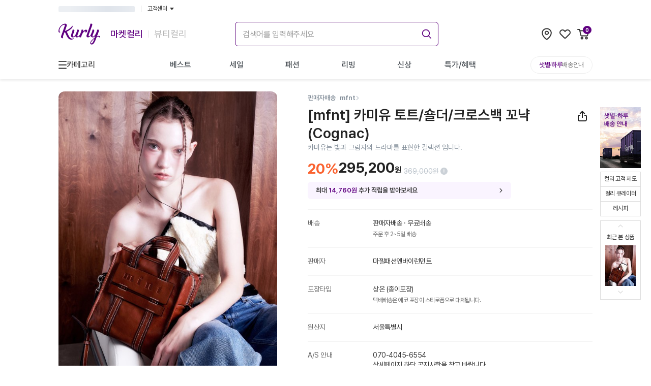

--- FILE ---
content_type: text/html; charset=utf-8
request_url: https://www.kurly.com/goods/1000568744
body_size: 49271
content:
<!DOCTYPE html><html lang="ko"><head><meta charSet="utf-8"/><meta name="viewport" content="width=device-width, initial-scale=1.0, maximum-scale=1.0, user-scalable=0, viewport-fit=cover"/><link rel="preconnect" href="https://fonts.googleapis.com"/><link rel="preconnect" href="https://fonts.gstatic.com"/><link rel="preconnect" href="https://product-image.kurly.com"/><meta name="theme-color" content="#fff"/><title>[mfnt] 카미유 토트/숄더/크로스백 꼬냑 (Cognac) - 마켓컬리</title><meta name="description" content="카미유는 빛과 그림자의 드라마를 표현한 컬렉션 입니다. - Better Life for All. 건강한 식재료부터 믿을 수 있는 뷰티, 라이프스타일 상품까지. 나와 내 가족이 사고 싶은 상품을 판매합니다. 내일 아침 문 앞에서 만나요!"/><meta name="keywords" content="다이어트, 식단, 닭가슴살, 요리, 치아바타, 레시피, 상차림, 다이어트음식, 이유식, 건강이유식, 뷰티, 화장품"/><meta property="og:type" content="website"/><meta property="og:site_name" content="컬리 - 마켓컬리/뷰티컬리"/><meta property="og:title" content="[mfnt] 카미유 토트/숄더/크로스백 꼬냑 (Cognac) - 마켓컬리"/><meta property="og:description" content="카미유는 빛과 그림자의 드라마를 표현한 컬렉션 입니다. - Better Life for All. 건강한 식재료부터 믿을 수 있는 뷰티, 라이프스타일 상품까지. 나와 내 가족이 사고 싶은 상품을 판매합니다. 내일 아침 문 앞에서 만나요!"/><meta property="og:image" content="https://3p-image.kurly.com/files/ac7e6bfe-9d0d-47f8-a136-cad869400fd3/f672a06f-3065-4f12-bf7b-de38abfe11ec.jpg"/><meta property="og:url" content="https://www.kurly.com/goods/1000568744"/><meta name="twitter:card" content="summary"/><meta name="twitter:title" content="[mfnt] 카미유 토트/숄더/크로스백 꼬냑 (Cognac) - 마켓컬리"/><meta name="twitter:description" content="카미유는 빛과 그림자의 드라마를 표현한 컬렉션 입니다. - Better Life for All. 건강한 식재료부터 믿을 수 있는 뷰티, 라이프스타일 상품까지. 나와 내 가족이 사고 싶은 상품을 판매합니다. 내일 아침 문 앞에서 만나요!"/><meta name="twitter:image" content="https://3p-image.kurly.com/files/ac7e6bfe-9d0d-47f8-a136-cad869400fd3/f672a06f-3065-4f12-bf7b-de38abfe11ec.jpg"/><meta name="twitter:url" content="https://www.kurly.com/goods/1000568744"/><link rel="canonical" href="https://www.kurly.com/goods/1000568744"/><link rel="preload" as="image" href="https://3p-image.kurly.com/hdims/resize/%5E%3E720x%3E936/cropcenter/720x936/quality/85/src/files/ac7e6bfe-9d0d-47f8-a136-cad869400fd3/6518d381-251a-4c9b-a220-e0a0c7b86ff4.jpg"/><meta name="next-head-count" content="23"/><meta charSet="utf-8"/><meta http-equiv="X-UA-Compatible" content="IE=edge"/><meta name="application-name" content="컬리"/><meta name="referrer" content="no-referrer-when-downgrade"/><meta name="format-detection" content="telephone=no"/><link rel="shortcut icon" href="https://res.kurly.com/favicon.ico"/><link rel="icon" href="https://res.kurly.com/favicon.ico"/><link rel="icon" type="image/png" sizes="16x16" href="https://res.kurly.com/icons/favicon-16x16.png"/><link rel="icon" type="image/png" sizes="32x32" href="https://res.kurly.com/icons/favicon-32x32.png"/><link rel="apple-touch-icon" sizes="128x128" href="https://res.kurly.com/icons/favicon-128x128.png"/><link rel="apple-touch-icon" sizes="144x144" href="https://res.kurly.com/icons/favicon-144x144.png"/><link rel="apple-touch-icon" sizes="152x152" href="https://res.kurly.com/icons/favicon-152x152.png"/><link rel="apple-touch-icon" sizes="167x167" href="https://res.kurly.com/icons/favicon-167x167.png"/><link rel="apple-touch-icon" sizes="180x180" href="https://res.kurly.com/icons/favicon-180x180.png"/><link rel="apple-touch-icon" sizes="192x192" href="https://res.kurly.com/icons/favicon-192x192.png"/><link rel="apple-touch-startup-image" media="(device-width: 320px) and (device-height: 568px) and (-webkit-device-pixel-ratio: 2)" href="https://res.kurly.com/images/splashs/iphone5_splash.png"/><link rel="apple-touch-startup-image" media="(device-width: 375px) and (device-height: 667px) and (-webkit-device-pixel-ratio: 2)" href="https://res.kurly.com/images/splashs/iphone6_splash.png"/><link rel="apple-touch-startup-image" media="(device-width: 621px) and (device-height: 1104px) and (-webkit-device-pixel-ratio: 3)" href="https://res.kurly.com/images/splashs/iphoneplus_splash.png"/><link rel="apple-touch-startup-image" media="(device-width: 375px) and (device-height: 812px) and (-webkit-device-pixel-ratio: 3)" href="https://res.kurly.com/images/splashs/iphonex_splash.png"/><link rel="apple-touch-startup-image" media="(device-width: 414px) and (device-height: 896px) and (-webkit-device-pixel-ratio: 2)" href="https://res.kurly.com/images/splashs/iphonexr_splash.png"/><link rel="apple-touch-startup-image" media="(device-width: 414px) and (device-height: 896px) and (-webkit-device-pixel-ratio: 3)" href="https://res.kurly.com/images/splashs/iphonexsmax_splash.png"/><link rel="apple-touch-startup-image" media="(device-width: 768px) and (device-height: 1024px) and (-webkit-device-pixel-ratio: 2)" href="https://res.kurly.com/images/splashs/ipad_splash.png"/><link rel="apple-touch-startup-image" media="(device-width: 834px) and (device-height: 1112px) and (-webkit-device-pixel-ratio: 2)" href="https://res.kurly.com/images/splashs/ipadpro1_splash.png"/><link rel="apple-touch-startup-image" media="(device-width: 834px) and (device-height: 1194px) and (-webkit-device-pixel-ratio: 2)" href="https://res.kurly.com/images/splashs/ipadpro3_splash.png"/><link rel="apple-touch-startup-image" media="(device-width: 1024px) and (device-height: 1366px) and (-webkit-device-pixel-ratio: 2)" href="https://res.kurly.com/images/splashs/ipadpro2_splash.png"/><meta name="mobile-web-app-capable" content="yes"/><meta name="apple-mobile-web-app-capable" content="yes"/><meta name="apple-mobile-web-app-title" content="컬리"/><meta name="msapplication-TileColor" content="#ffffff"/><meta name="msapplication-tap-highlight" content="no"/><link rel="manifest" href="/manifest.json"/><script>window.__INITIAL_PATH__ = "/goods/1000568744";</script><link rel="preconnect" href="https://fonts.gstatic.com" crossorigin /><link rel="preload" href="https://res.kurly.com/v/2026.01.27/_next/static/css/3e07365ebf0d3ba8.css" as="style"/><link rel="stylesheet" href="https://res.kurly.com/v/2026.01.27/_next/static/css/3e07365ebf0d3ba8.css" data-n-g=""/><link rel="preload" href="https://res.kurly.com/v/2026.01.27/_next/static/css/cc17397df419b507.css" as="style"/><link rel="stylesheet" href="https://res.kurly.com/v/2026.01.27/_next/static/css/cc17397df419b507.css" data-n-p=""/><noscript data-n-css=""></noscript><script defer="" nomodule="" src="https://res.kurly.com/v/2026.01.27/_next/static/chunks/polyfills-5cd94c89d3acac5f.js"></script><script src="https://res.kurly.com/v/2026.01.27/_next/static/chunks/webpack-9822bfb1205c6a70.js" defer=""></script><script src="https://res.kurly.com/v/2026.01.27/_next/static/chunks/framework-6e2cca36a2176e8c.js" defer=""></script><script src="https://res.kurly.com/v/2026.01.27/_next/static/chunks/main-76bb1a37c3e6d32f.js" defer=""></script><script src="https://res.kurly.com/v/2026.01.27/_next/static/chunks/pages/_app-2ff68f9d0d0dca43.js" defer=""></script><script src="https://res.kurly.com/v/2026.01.27/_next/static/chunks/327e2c61-ae0e63cd74797ca9.js" defer=""></script><script src="https://res.kurly.com/v/2026.01.27/_next/static/chunks/31565-7847ca01432b11cc.js" defer=""></script><script src="https://res.kurly.com/v/2026.01.27/_next/static/chunks/82580-522ce06098b180fb.js" defer=""></script><script src="https://res.kurly.com/v/2026.01.27/_next/static/chunks/14096-be4bddcebd9a30ff.js" defer=""></script><script src="https://res.kurly.com/v/2026.01.27/_next/static/chunks/42387-3ed33a32db039007.js" defer=""></script><script src="https://res.kurly.com/v/2026.01.27/_next/static/chunks/48178-f80d17808cc65044.js" defer=""></script><script src="https://res.kurly.com/v/2026.01.27/_next/static/chunks/9123-9e1a1a74cd196517.js" defer=""></script><script src="https://res.kurly.com/v/2026.01.27/_next/static/chunks/55720-864afb316f975296.js" defer=""></script><script src="https://res.kurly.com/v/2026.01.27/_next/static/chunks/51417-43798b6a8d23adbc.js" defer=""></script><script src="https://res.kurly.com/v/2026.01.27/_next/static/chunks/1004-afb8c233d3b72f02.js" defer=""></script><script src="https://res.kurly.com/v/2026.01.27/_next/static/chunks/89810-36c926bc8924c338.js" defer=""></script><script src="https://res.kurly.com/v/2026.01.27/_next/static/chunks/81820-cd2be54f1c938a14.js" defer=""></script><script src="https://res.kurly.com/v/2026.01.27/_next/static/chunks/99528-e8ed3fbffa65aaae.js" defer=""></script><script src="https://res.kurly.com/v/2026.01.27/_next/static/chunks/95485-0c09c9754b4effaa.js" defer=""></script><script src="https://res.kurly.com/v/2026.01.27/_next/static/chunks/20972-e7c26be946dc6b0c.js" defer=""></script><script src="https://res.kurly.com/v/2026.01.27/_next/static/chunks/11058-b14b350531786c55.js" defer=""></script><script src="https://res.kurly.com/v/2026.01.27/_next/static/chunks/39809-f08f797e65d22c6a.js" defer=""></script><script src="https://res.kurly.com/v/2026.01.27/_next/static/chunks/16569-110da3f52823fba1.js" defer=""></script><script src="https://res.kurly.com/v/2026.01.27/_next/static/chunks/28149-252243a619dd1eb5.js" defer=""></script><script src="https://res.kurly.com/v/2026.01.27/_next/static/chunks/39086-a15c020d75c58410.js" defer=""></script><script src="https://res.kurly.com/v/2026.01.27/_next/static/chunks/59740-bc9bbd388f161465.js" defer=""></script><script src="https://res.kurly.com/v/2026.01.27/_next/static/chunks/41438-68f8f5ef70b0403c.js" defer=""></script><script src="https://res.kurly.com/v/2026.01.27/_next/static/chunks/36809-e1d86e2e5f3c3d4b.js" defer=""></script><script src="https://res.kurly.com/v/2026.01.27/_next/static/chunks/pages/goods/%5BproductCode%5D-b94b597548b2820f.js" defer=""></script><script src="https://res.kurly.com/v/2026.01.27/_next/static/58pFDZhEqxgPvBZ8xcKQN/_buildManifest.js" defer=""></script><script src="https://res.kurly.com/v/2026.01.27/_next/static/58pFDZhEqxgPvBZ8xcKQN/_ssgManifest.js" defer=""></script><script src="https://res.kurly.com/v/2026.01.27/_next/static/58pFDZhEqxgPvBZ8xcKQN/_middlewareManifest.js" defer=""></script><style data-href="https://fonts.googleapis.com/css2?family=Noto+Sans+KR:wght@100..900&display=swap">@font-face{font-family:'Noto Sans KR';font-style:normal;font-weight:100;font-display:swap;src:url(https://fonts.gstatic.com/l/font?kit=PbyxFmXiEBPT4ITbgNA5Cgms3VYcOA-vvnIzzuozeLc&skey=87e7ee645936e2c7&v=v39) format('woff')}@font-face{font-family:'Noto Sans KR';font-style:normal;font-weight:200;font-display:swap;src:url(https://fonts.gstatic.com/l/font?kit=PbyxFmXiEBPT4ITbgNA5Cgms3VYcOA-vvnIzzmoyeLc&skey=87e7ee645936e2c7&v=v39) format('woff')}@font-face{font-family:'Noto Sans KR';font-style:normal;font-weight:300;font-display:swap;src:url(https://fonts.gstatic.com/l/font?kit=PbyxFmXiEBPT4ITbgNA5Cgms3VYcOA-vvnIzzrQyeLc&skey=87e7ee645936e2c7&v=v39) format('woff')}@font-face{font-family:'Noto Sans KR';font-style:normal;font-weight:400;font-display:swap;src:url(https://fonts.gstatic.com/l/font?kit=PbyxFmXiEBPT4ITbgNA5Cgms3VYcOA-vvnIzzuoyeLc&skey=87e7ee645936e2c7&v=v39) format('woff')}@font-face{font-family:'Noto Sans KR';font-style:normal;font-weight:500;font-display:swap;src:url(https://fonts.gstatic.com/l/font?kit=PbyxFmXiEBPT4ITbgNA5Cgms3VYcOA-vvnIzztgyeLc&skey=87e7ee645936e2c7&v=v39) format('woff')}@font-face{font-family:'Noto Sans KR';font-style:normal;font-weight:600;font-display:swap;src:url(https://fonts.gstatic.com/l/font?kit=PbyxFmXiEBPT4ITbgNA5Cgms3VYcOA-vvnIzzjQ1eLc&skey=87e7ee645936e2c7&v=v39) format('woff')}@font-face{font-family:'Noto Sans KR';font-style:normal;font-weight:700;font-display:swap;src:url(https://fonts.gstatic.com/l/font?kit=PbyxFmXiEBPT4ITbgNA5Cgms3VYcOA-vvnIzzg01eLc&skey=87e7ee645936e2c7&v=v39) format('woff')}@font-face{font-family:'Noto Sans KR';font-style:normal;font-weight:800;font-display:swap;src:url(https://fonts.gstatic.com/l/font?kit=PbyxFmXiEBPT4ITbgNA5Cgms3VYcOA-vvnIzzmo1eLc&skey=87e7ee645936e2c7&v=v39) format('woff')}@font-face{font-family:'Noto Sans KR';font-style:normal;font-weight:900;font-display:swap;src:url(https://fonts.gstatic.com/l/font?kit=PbyxFmXiEBPT4ITbgNA5Cgms3VYcOA-vvnIzzkM1eLc&skey=87e7ee645936e2c7&v=v39) format('woff')}@font-face{font-family:'Noto Sans KR';font-style:normal;font-weight:100 900;font-display:swap;src:url(https://fonts.gstatic.com/s/notosanskr/v39/PbykFmXiEBPT4ITbgNA5Cgm203Tq4JJWq209pU0DPdWuqxJFA4GNDCBYtw.0.woff2) format('woff2');unicode-range:U+f9ca-fa0b,U+ff03-ff05,U+ff07,U+ff0a-ff0b,U+ff0d-ff19,U+ff1b,U+ff1d,U+ff20-ff5b,U+ff5d,U+ffe0-ffe3,U+ffe5-ffe6}@font-face{font-family:'Noto Sans KR';font-style:normal;font-weight:100 900;font-display:swap;src:url(https://fonts.gstatic.com/s/notosanskr/v39/PbykFmXiEBPT4ITbgNA5Cgm203Tq4JJWq209pU0DPdWuqxJFA4GNDCBYtw.1.woff2) format('woff2');unicode-range:U+f92f-f980,U+f982-f9c9}@font-face{font-family:'Noto Sans KR';font-style:normal;font-weight:100 900;font-display:swap;src:url(https://fonts.gstatic.com/s/notosanskr/v39/PbykFmXiEBPT4ITbgNA5Cgm203Tq4JJWq209pU0DPdWuqxJFA4GNDCBYtw.2.woff2) format('woff2');unicode-range:U+d723-d728,U+d72a-d733,U+d735-d748,U+d74a-d74f,U+d752-d753,U+d755-d757,U+d75a-d75f,U+d762-d764,U+d766-d768,U+d76a-d76b,U+d76d-d76f,U+d771-d787,U+d789-d78b,U+d78d-d78f,U+d791-d797,U+d79a,U+d79c,U+d79e-d7a3,U+f900-f909,U+f90b-f92e}@font-face{font-family:'Noto Sans KR';font-style:normal;font-weight:100 900;font-display:swap;src:url(https://fonts.gstatic.com/s/notosanskr/v39/PbykFmXiEBPT4ITbgNA5Cgm203Tq4JJWq209pU0DPdWuqxJFA4GNDCBYtw.3.woff2) format('woff2');unicode-range:U+d679-d68b,U+d68e-d69e,U+d6a0,U+d6a2-d6a7,U+d6a9-d6c3,U+d6c6-d6c7,U+d6c9-d6cb,U+d6cd-d6d3,U+d6d5-d6d6,U+d6d8-d6e3,U+d6e5-d6e7,U+d6e9-d6fb,U+d6fd-d717,U+d719-d71f,U+d721-d722}@font-face{font-family:'Noto Sans KR';font-style:normal;font-weight:100 900;font-display:swap;src:url(https://fonts.gstatic.com/s/notosanskr/v39/PbykFmXiEBPT4ITbgNA5Cgm203Tq4JJWq209pU0DPdWuqxJFA4GNDCBYtw.4.woff2) format('woff2');unicode-range:U+d5bc-d5c7,U+d5ca-d5cb,U+d5cd-d5cf,U+d5d1-d5d7,U+d5d9-d5da,U+d5dc,U+d5de-d5e3,U+d5e6-d5e7,U+d5e9-d5eb,U+d5ed-d5f6,U+d5f8,U+d5fa-d5ff,U+d602-d603,U+d605-d607,U+d609-d60f,U+d612-d613,U+d616-d61b,U+d61d-d637,U+d63a-d63b,U+d63d-d63f,U+d641-d647,U+d64a-d64c,U+d64e-d653,U+d656-d657,U+d659-d65b,U+d65d-d666,U+d668,U+d66a-d678}@font-face{font-family:'Noto Sans KR';font-style:normal;font-weight:100 900;font-display:swap;src:url(https://fonts.gstatic.com/s/notosanskr/v39/PbykFmXiEBPT4ITbgNA5Cgm203Tq4JJWq209pU0DPdWuqxJFA4GNDCBYtw.5.woff2) format('woff2');unicode-range:U+d507,U+d509-d50b,U+d50d-d513,U+d515-d53b,U+d53e-d53f,U+d541-d543,U+d545-d54c,U+d54e,U+d550,U+d552-d557,U+d55a-d55b,U+d55d-d55f,U+d561-d564,U+d566-d567,U+d56a,U+d56c,U+d56e-d573,U+d576-d577,U+d579-d583,U+d585-d586,U+d58a-d5a4,U+d5a6-d5bb}@font-face{font-family:'Noto Sans KR';font-style:normal;font-weight:100 900;font-display:swap;src:url(https://fonts.gstatic.com/s/notosanskr/v39/PbykFmXiEBPT4ITbgNA5Cgm203Tq4JJWq209pU0DPdWuqxJFA4GNDCBYtw.6.woff2) format('woff2');unicode-range:U+d464-d477,U+d47a-d47b,U+d47d-d47f,U+d481-d487,U+d489-d48a,U+d48c,U+d48e-d4e7,U+d4e9-d503,U+d505-d506}@font-face{font-family:'Noto Sans KR';font-style:normal;font-weight:100 900;font-display:swap;src:url(https://fonts.gstatic.com/s/notosanskr/v39/PbykFmXiEBPT4ITbgNA5Cgm203Tq4JJWq209pU0DPdWuqxJFA4GNDCBYtw.7.woff2) format('woff2');unicode-range:U+d3bf-d3c7,U+d3ca-d3cf,U+d3d1-d3eb,U+d3ee-d3ef,U+d3f1-d3f3,U+d3f5-d3fb,U+d3fd-d400,U+d402-d45b,U+d45d-d463}@font-face{font-family:'Noto Sans KR';font-style:normal;font-weight:100 900;font-display:swap;src:url(https://fonts.gstatic.com/s/notosanskr/v39/PbykFmXiEBPT4ITbgNA5Cgm203Tq4JJWq209pU0DPdWuqxJFA4GNDCBYtw.8.woff2) format('woff2');unicode-range:U+d2ff,U+d302-d304,U+d306-d30b,U+d30f,U+d311-d313,U+d315-d31b,U+d31e,U+d322-d324,U+d326-d327,U+d32a-d32b,U+d32d-d32f,U+d331-d337,U+d339-d33c,U+d33e-d37b,U+d37e-d37f,U+d381-d383,U+d385-d38b,U+d38e-d390,U+d392-d397,U+d39a-d39b,U+d39d-d39f,U+d3a1-d3a7,U+d3a9-d3aa,U+d3ac,U+d3ae-d3b3,U+d3b5-d3b7,U+d3b9-d3bb,U+d3bd-d3be}@font-face{font-family:'Noto Sans KR';font-style:normal;font-weight:100 900;font-display:swap;src:url(https://fonts.gstatic.com/s/notosanskr/v39/PbykFmXiEBPT4ITbgNA5Cgm203Tq4JJWq209pU0DPdWuqxJFA4GNDCBYtw.9.woff2) format('woff2');unicode-range:U+d257-d27f,U+d281-d29b,U+d29d-d29f,U+d2a1-d2ab,U+d2ad-d2b7,U+d2ba-d2bb,U+d2bd-d2bf,U+d2c1-d2c7,U+d2c9-d2ef,U+d2f2-d2f3,U+d2f5-d2f7,U+d2f9-d2fe}@font-face{font-family:'Noto Sans KR';font-style:normal;font-weight:100 900;font-display:swap;src:url(https://fonts.gstatic.com/s/notosanskr/v39/PbykFmXiEBPT4ITbgNA5Cgm203Tq4JJWq209pU0DPdWuqxJFA4GNDCBYtw.10.woff2) format('woff2');unicode-range:U+d1b4,U+d1b6-d1f3,U+d1f5-d22b,U+d22e-d22f,U+d231-d233,U+d235-d23b,U+d23d-d240,U+d242-d256}@font-face{font-family:'Noto Sans KR';font-style:normal;font-weight:100 900;font-display:swap;src:url(https://fonts.gstatic.com/s/notosanskr/v39/PbykFmXiEBPT4ITbgNA5Cgm203Tq4JJWq209pU0DPdWuqxJFA4GNDCBYtw.11.woff2) format('woff2');unicode-range:U+d105-d12f,U+d132-d133,U+d135-d137,U+d139-d13f,U+d141-d142,U+d144,U+d146-d14b,U+d14e-d14f,U+d151-d153,U+d155-d15b,U+d15e-d187,U+d189-d19f,U+d1a2-d1a3,U+d1a5-d1a7,U+d1a9-d1af,U+d1b2-d1b3}@font-face{font-family:'Noto Sans KR';font-style:normal;font-weight:100 900;font-display:swap;src:url(https://fonts.gstatic.com/s/notosanskr/v39/PbykFmXiEBPT4ITbgNA5Cgm203Tq4JJWq209pU0DPdWuqxJFA4GNDCBYtw.12.woff2) format('woff2');unicode-range:U+d04b-d04f,U+d051-d057,U+d059-d06b,U+d06d-d06f,U+d071-d073,U+d075-d07b,U+d07e-d0a3,U+d0a6-d0a7,U+d0a9-d0ab,U+d0ad-d0b3,U+d0b6,U+d0b8,U+d0ba-d0bf,U+d0c2-d0c3,U+d0c5-d0c7,U+d0c9-d0cf,U+d0d2,U+d0d6-d0db,U+d0de-d0df,U+d0e1-d0e3,U+d0e5-d0eb,U+d0ee-d0f0,U+d0f2-d104}@font-face{font-family:'Noto Sans KR';font-style:normal;font-weight:100 900;font-display:swap;src:url(https://fonts.gstatic.com/s/notosanskr/v39/PbykFmXiEBPT4ITbgNA5Cgm203Tq4JJWq209pU0DPdWuqxJFA4GNDCBYtw.13.woff2) format('woff2');unicode-range:U+cfa2-cfc3,U+cfc5-cfdf,U+cfe2-cfe3,U+cfe5-cfe7,U+cfe9-cff4,U+cff6-cffb,U+cffd-cfff,U+d001-d003,U+d005-d017,U+d019-d033,U+d036-d037,U+d039-d03b,U+d03d-d04a}@font-face{font-family:'Noto Sans KR';font-style:normal;font-weight:100 900;font-display:swap;src:url(https://fonts.gstatic.com/s/notosanskr/v39/PbykFmXiEBPT4ITbgNA5Cgm203Tq4JJWq209pU0DPdWuqxJFA4GNDCBYtw.14.woff2) format('woff2');unicode-range:U+cef0-cef3,U+cef6,U+cef9-ceff,U+cf01-cf03,U+cf05-cf07,U+cf09-cf0f,U+cf11-cf12,U+cf14-cf1b,U+cf1d-cf1f,U+cf21-cf2f,U+cf31-cf53,U+cf56-cf57,U+cf59-cf5b,U+cf5d-cf63,U+cf66,U+cf68,U+cf6a-cf6f,U+cf71-cf84,U+cf86-cf8b,U+cf8d-cfa1}@font-face{font-family:'Noto Sans KR';font-style:normal;font-weight:100 900;font-display:swap;src:url(https://fonts.gstatic.com/s/notosanskr/v39/PbykFmXiEBPT4ITbgNA5Cgm203Tq4JJWq209pU0DPdWuqxJFA4GNDCBYtw.15.woff2) format('woff2');unicode-range:U+ce3c-ce57,U+ce5a-ce5b,U+ce5d-ce5f,U+ce61-ce67,U+ce6a,U+ce6c,U+ce6e-ce73,U+ce76-ce77,U+ce79-ce7b,U+ce7d-ce83,U+ce85-ce88,U+ce8a-ce8f,U+ce91-ce93,U+ce95-ce97,U+ce99-ce9f,U+cea2,U+cea4-ceab,U+cead-cee3,U+cee6-cee7,U+cee9-ceeb,U+ceed-ceef}@font-face{font-family:'Noto Sans KR';font-style:normal;font-weight:100 900;font-display:swap;src:url(https://fonts.gstatic.com/s/notosanskr/v39/PbykFmXiEBPT4ITbgNA5Cgm203Tq4JJWq209pU0DPdWuqxJFA4GNDCBYtw.16.woff2) format('woff2');unicode-range:U+cd92-cd93,U+cd96-cd97,U+cd99-cd9b,U+cd9d-cda3,U+cda6-cda8,U+cdaa-cdaf,U+cdb1-cdc3,U+cdc5-cdcb,U+cdcd-cde7,U+cde9-ce03,U+ce05-ce1f,U+ce22-ce34,U+ce36-ce3b}@font-face{font-family:'Noto Sans KR';font-style:normal;font-weight:100 900;font-display:swap;src:url(https://fonts.gstatic.com/s/notosanskr/v39/PbykFmXiEBPT4ITbgNA5Cgm203Tq4JJWq209pU0DPdWuqxJFA4GNDCBYtw.17.woff2) format('woff2');unicode-range:U+ccef-cd07,U+cd0a-cd0b,U+cd0d-cd1a,U+cd1c,U+cd1e-cd2b,U+cd2d-cd5b,U+cd5d-cd77,U+cd79-cd91}@font-face{font-family:'Noto Sans KR';font-style:normal;font-weight:100 900;font-display:swap;src:url(https://fonts.gstatic.com/s/notosanskr/v39/PbykFmXiEBPT4ITbgNA5Cgm203Tq4JJWq209pU0DPdWuqxJFA4GNDCBYtw.18.woff2) format('woff2');unicode-range:U+cc3f-cc43,U+cc46-cc47,U+cc49-cc4b,U+cc4d-cc53,U+cc55-cc58,U+cc5a-cc5f,U+cc61-cc97,U+cc9a-cc9b,U+cc9d-cc9f,U+cca1-cca7,U+ccaa,U+ccac,U+ccae-ccb3,U+ccb6-ccb7,U+ccb9-ccbb,U+ccbd-cccf,U+ccd1-cce3,U+cce5-ccee}@font-face{font-family:'Noto Sans KR';font-style:normal;font-weight:100 900;font-display:swap;src:url(https://fonts.gstatic.com/s/notosanskr/v39/PbykFmXiEBPT4ITbgNA5Cgm203Tq4JJWq209pU0DPdWuqxJFA4GNDCBYtw.19.woff2) format('woff2');unicode-range:U+cb91-cbd3,U+cbd5-cbe3,U+cbe5-cc0b,U+cc0e-cc0f,U+cc11-cc13,U+cc15-cc1b,U+cc1d-cc20,U+cc23-cc27,U+cc2a-cc2b,U+cc2d,U+cc2f,U+cc31-cc37,U+cc3a,U+cc3c}@font-face{font-family:'Noto Sans KR';font-style:normal;font-weight:100 900;font-display:swap;src:url(https://fonts.gstatic.com/s/notosanskr/v39/PbykFmXiEBPT4ITbgNA5Cgm203Tq4JJWq209pU0DPdWuqxJFA4GNDCBYtw.20.woff2) format('woff2');unicode-range:U+caf4-cb47,U+cb4a-cb90}@font-face{font-family:'Noto Sans KR';font-style:normal;font-weight:100 900;font-display:swap;src:url(https://fonts.gstatic.com/s/notosanskr/v39/PbykFmXiEBPT4ITbgNA5Cgm203Tq4JJWq209pU0DPdWuqxJFA4GNDCBYtw.21.woff2) format('woff2');unicode-range:U+ca4a-ca4b,U+ca4e-ca4f,U+ca51-ca53,U+ca55-ca5b,U+ca5d-ca60,U+ca62-ca83,U+ca85-cabb,U+cabe-cabf,U+cac1-cac3,U+cac5-cacb,U+cacd-cad0,U+cad2,U+cad4-cad8,U+cada-caf3}@font-face{font-family:'Noto Sans KR';font-style:normal;font-weight:100 900;font-display:swap;src:url(https://fonts.gstatic.com/s/notosanskr/v39/PbykFmXiEBPT4ITbgNA5Cgm203Tq4JJWq209pU0DPdWuqxJFA4GNDCBYtw.22.woff2) format('woff2');unicode-range:U+c996-c997,U+c99a-c99c,U+c99e-c9bf,U+c9c2-c9c3,U+c9c5-c9c7,U+c9c9-c9cf,U+c9d2,U+c9d4,U+c9d7-c9d8,U+c9db,U+c9de-c9df,U+c9e1-c9e3,U+c9e5-c9e6,U+c9e8-c9eb,U+c9ee-c9f0,U+c9f2-c9f7,U+c9f9-ca0b,U+ca0d-ca28,U+ca2a-ca49}@font-face{font-family:'Noto Sans KR';font-style:normal;font-weight:100 900;font-display:swap;src:url(https://fonts.gstatic.com/s/notosanskr/v39/PbykFmXiEBPT4ITbgNA5Cgm203Tq4JJWq209pU0DPdWuqxJFA4GNDCBYtw.23.woff2) format('woff2');unicode-range:U+c8e9-c8f4,U+c8f6-c8fb,U+c8fe-c8ff,U+c901-c903,U+c905-c90b,U+c90e-c910,U+c912-c917,U+c919-c92b,U+c92d-c94f,U+c951-c953,U+c955-c96b,U+c96d-c973,U+c975-c987,U+c98a-c98b,U+c98d-c98f,U+c991-c995}@font-face{font-family:'Noto Sans KR';font-style:normal;font-weight:100 900;font-display:swap;src:url(https://fonts.gstatic.com/s/notosanskr/v39/PbykFmXiEBPT4ITbgNA5Cgm203Tq4JJWq209pU0DPdWuqxJFA4GNDCBYtw.24.woff2) format('woff2');unicode-range:U+c841-c84b,U+c84d-c86f,U+c872-c873,U+c875-c877,U+c879-c87f,U+c882-c884,U+c887-c88a,U+c88d-c8c3,U+c8c5-c8df,U+c8e1-c8e8}@font-face{font-family:'Noto Sans KR';font-style:normal;font-weight:100 900;font-display:swap;src:url(https://fonts.gstatic.com/s/notosanskr/v39/PbykFmXiEBPT4ITbgNA5Cgm203Tq4JJWq209pU0DPdWuqxJFA4GNDCBYtw.25.woff2) format('woff2');unicode-range:U+c779-c77b,U+c77e-c782,U+c786,U+c78b,U+c78d,U+c78f,U+c792-c793,U+c795,U+c797,U+c799-c79f,U+c7a2,U+c7a7-c7ab,U+c7ae-c7bb,U+c7bd-c7c0,U+c7c2-c7c7,U+c7c9-c7dc,U+c7de-c7ff,U+c802-c803,U+c805-c807,U+c809,U+c80b-c80f,U+c812,U+c814,U+c817-c81b,U+c81e-c81f,U+c821-c823,U+c825-c82e,U+c830-c837,U+c839-c83b,U+c83d-c840}@font-face{font-family:'Noto Sans KR';font-style:normal;font-weight:100 900;font-display:swap;src:url(https://fonts.gstatic.com/s/notosanskr/v39/PbykFmXiEBPT4ITbgNA5Cgm203Tq4JJWq209pU0DPdWuqxJFA4GNDCBYtw.26.woff2) format('woff2');unicode-range:U+c6bb-c6bf,U+c6c2,U+c6c4,U+c6c6-c6cb,U+c6ce-c6cf,U+c6d1-c6d3,U+c6d5-c6db,U+c6dd-c6df,U+c6e1-c6e7,U+c6e9-c6eb,U+c6ed-c6ef,U+c6f1-c6f8,U+c6fa-c703,U+c705-c707,U+c709-c70b,U+c70d-c716,U+c718,U+c71a-c71f,U+c722-c723,U+c725-c727,U+c729-c734,U+c736-c73b,U+c73e-c73f,U+c741-c743,U+c745-c74b,U+c74e-c750,U+c752-c757,U+c759-c773,U+c776-c777}@font-face{font-family:'Noto Sans KR';font-style:normal;font-weight:100 900;font-display:swap;src:url(https://fonts.gstatic.com/s/notosanskr/v39/PbykFmXiEBPT4ITbgNA5Cgm203Tq4JJWq209pU0DPdWuqxJFA4GNDCBYtw.27.woff2) format('woff2');unicode-range:U+c5f5-c5fb,U+c5fe,U+c602-c605,U+c607,U+c609-c60f,U+c611-c61a,U+c61c-c623,U+c626-c627,U+c629-c62b,U+c62d,U+c62f-c632,U+c636,U+c638,U+c63a-c63f,U+c642-c643,U+c645-c647,U+c649-c652,U+c656-c65b,U+c65d-c65f,U+c661-c663,U+c665-c677,U+c679-c67b,U+c67d-c693,U+c696-c697,U+c699-c69b,U+c69d-c6a3,U+c6a6,U+c6a8,U+c6aa-c6af,U+c6b2-c6b3,U+c6b5-c6b7,U+c6b9-c6ba}@font-face{font-family:'Noto Sans KR';font-style:normal;font-weight:100 900;font-display:swap;src:url(https://fonts.gstatic.com/s/notosanskr/v39/PbykFmXiEBPT4ITbgNA5Cgm203Tq4JJWq209pU0DPdWuqxJFA4GNDCBYtw.28.woff2) format('woff2');unicode-range:U+c517-c527,U+c52a-c52b,U+c52d-c52f,U+c531-c538,U+c53a,U+c53c,U+c53e-c543,U+c546-c547,U+c54b,U+c54d-c552,U+c556,U+c55a-c55b,U+c55d,U+c55f,U+c562-c563,U+c565-c567,U+c569-c56f,U+c572,U+c574,U+c576-c57b,U+c57e-c57f,U+c581-c583,U+c585-c586,U+c588-c58b,U+c58e,U+c590,U+c592-c596,U+c599-c5b3,U+c5b6-c5b7,U+c5ba,U+c5be-c5c3,U+c5ca-c5cb,U+c5cd,U+c5cf,U+c5d2-c5d3,U+c5d5-c5d7,U+c5d9-c5df,U+c5e1-c5e2,U+c5e4,U+c5e6-c5eb,U+c5ef,U+c5f1-c5f3}@font-face{font-family:'Noto Sans KR';font-style:normal;font-weight:100 900;font-display:swap;src:url(https://fonts.gstatic.com/s/notosanskr/v39/PbykFmXiEBPT4ITbgNA5Cgm203Tq4JJWq209pU0DPdWuqxJFA4GNDCBYtw.29.woff2) format('woff2');unicode-range:U+c475-c4ef,U+c4f2-c4f3,U+c4f5-c4f7,U+c4f9-c4ff,U+c502-c50b,U+c50d-c516}@font-face{font-family:'Noto Sans KR';font-style:normal;font-weight:100 900;font-display:swap;src:url(https://fonts.gstatic.com/s/notosanskr/v39/PbykFmXiEBPT4ITbgNA5Cgm203Tq4JJWq209pU0DPdWuqxJFA4GNDCBYtw.30.woff2) format('woff2');unicode-range:U+c3d0-c3d7,U+c3da-c3db,U+c3dd-c3de,U+c3e1-c3ec,U+c3ee-c3f3,U+c3f5-c42b,U+c42d-c463,U+c466-c474}@font-face{font-family:'Noto Sans KR';font-style:normal;font-weight:100 900;font-display:swap;src:url(https://fonts.gstatic.com/s/notosanskr/v39/PbykFmXiEBPT4ITbgNA5Cgm203Tq4JJWq209pU0DPdWuqxJFA4GNDCBYtw.31.woff2) format('woff2');unicode-range:U+c32b-c367,U+c36a-c36b,U+c36d-c36f,U+c371-c377,U+c37a-c37b,U+c37e-c383,U+c385-c387,U+c389-c3cf}@font-face{font-family:'Noto Sans KR';font-style:normal;font-weight:100 900;font-display:swap;src:url(https://fonts.gstatic.com/s/notosanskr/v39/PbykFmXiEBPT4ITbgNA5Cgm203Tq4JJWq209pU0DPdWuqxJFA4GNDCBYtw.32.woff2) format('woff2');unicode-range:U+c26a-c26b,U+c26d-c26f,U+c271-c273,U+c275-c27b,U+c27e-c287,U+c289-c28f,U+c291-c297,U+c299-c29a,U+c29c-c2a3,U+c2a5-c2a7,U+c2a9-c2ab,U+c2ad-c2b3,U+c2b6,U+c2b8,U+c2ba-c2bb,U+c2bd-c2db,U+c2de-c2df,U+c2e1-c2e2,U+c2e5-c2ea,U+c2ee,U+c2f0,U+c2f2-c2f5,U+c2f7,U+c2fa-c2fb,U+c2fd-c2ff,U+c301-c307,U+c309-c30c,U+c30e-c312,U+c315-c323,U+c325-c328,U+c32a}@font-face{font-family:'Noto Sans KR';font-style:normal;font-weight:100 900;font-display:swap;src:url(https://fonts.gstatic.com/s/notosanskr/v39/PbykFmXiEBPT4ITbgNA5Cgm203Tq4JJWq209pU0DPdWuqxJFA4GNDCBYtw.33.woff2) format('woff2');unicode-range:U+c1bc-c1c3,U+c1c5-c1df,U+c1e1-c1fb,U+c1fd-c203,U+c205-c20c,U+c20e,U+c210-c217,U+c21a-c21b,U+c21d-c21e,U+c221-c227,U+c229-c22a,U+c22c,U+c22e,U+c230,U+c233-c24f,U+c251-c257,U+c259-c269}@font-face{font-family:'Noto Sans KR';font-style:normal;font-weight:100 900;font-display:swap;src:url(https://fonts.gstatic.com/s/notosanskr/v39/PbykFmXiEBPT4ITbgNA5Cgm203Tq4JJWq209pU0DPdWuqxJFA4GNDCBYtw.34.woff2) format('woff2');unicode-range:U+c101-c11b,U+c11f,U+c121-c123,U+c125-c12b,U+c12e,U+c132-c137,U+c13a-c13b,U+c13d-c13f,U+c141-c147,U+c14a,U+c14c-c153,U+c155-c157,U+c159-c15b,U+c15d-c166,U+c169-c16f,U+c171-c177,U+c179-c18b,U+c18e-c18f,U+c191-c193,U+c195-c19b,U+c19d-c19e,U+c1a0,U+c1a2-c1a4,U+c1a6-c1bb}@font-face{font-family:'Noto Sans KR';font-style:normal;font-weight:100 900;font-display:swap;src:url(https://fonts.gstatic.com/s/notosanskr/v39/PbykFmXiEBPT4ITbgNA5Cgm203Tq4JJWq209pU0DPdWuqxJFA4GNDCBYtw.35.woff2) format('woff2');unicode-range:U+c049-c057,U+c059-c05b,U+c05d-c05f,U+c061-c067,U+c069-c08f,U+c091-c0ab,U+c0ae-c0af,U+c0b1-c0b3,U+c0b5,U+c0b7-c0bb,U+c0be,U+c0c2-c0c7,U+c0ca-c0cb,U+c0cd-c0cf,U+c0d1-c0d7,U+c0d9-c0da,U+c0dc,U+c0de-c0e3,U+c0e5-c0eb,U+c0ed-c0f3,U+c0f6,U+c0f8,U+c0fa-c0ff}@font-face{font-family:'Noto Sans KR';font-style:normal;font-weight:100 900;font-display:swap;src:url(https://fonts.gstatic.com/s/notosanskr/v39/PbykFmXiEBPT4ITbgNA5Cgm203Tq4JJWq209pU0DPdWuqxJFA4GNDCBYtw.36.woff2) format('woff2');unicode-range:U+bfa7-bfaf,U+bfb1-bfc4,U+bfc6-bfcb,U+bfce-bfcf,U+bfd1-bfd3,U+bfd5-bfdb,U+bfdd-c048}@font-face{font-family:'Noto Sans KR';font-style:normal;font-weight:100 900;font-display:swap;src:url(https://fonts.gstatic.com/s/notosanskr/v39/PbykFmXiEBPT4ITbgNA5Cgm203Tq4JJWq209pU0DPdWuqxJFA4GNDCBYtw.37.woff2) format('woff2');unicode-range:U+bf07,U+bf09-bf3f,U+bf41-bf4f,U+bf52-bf54,U+bf56-bfa6}@font-face{font-family:'Noto Sans KR';font-style:normal;font-weight:100 900;font-display:swap;src:url(https://fonts.gstatic.com/s/notosanskr/v39/PbykFmXiEBPT4ITbgNA5Cgm203Tq4JJWq209pU0DPdWuqxJFA4GNDCBYtw.38.woff2) format('woff2');unicode-range:U+be56,U+be58,U+be5c-be5f,U+be62-be63,U+be65-be67,U+be69-be74,U+be76-be7b,U+be7e-be7f,U+be81-be8e,U+be90,U+be92-bea7,U+bea9-becf,U+bed2-bed3,U+bed5-bed6,U+bed9-bee3,U+bee6-bf06}@font-face{font-family:'Noto Sans KR';font-style:normal;font-weight:100 900;font-display:swap;src:url(https://fonts.gstatic.com/s/notosanskr/v39/PbykFmXiEBPT4ITbgNA5Cgm203Tq4JJWq209pU0DPdWuqxJFA4GNDCBYtw.39.woff2) format('woff2');unicode-range:U+bdb0-bdd3,U+bdd5-bdef,U+bdf1-be0b,U+be0d-be0f,U+be11-be13,U+be15-be43,U+be46-be47,U+be49-be4b,U+be4d-be53}@font-face{font-family:'Noto Sans KR';font-style:normal;font-weight:100 900;font-display:swap;src:url(https://fonts.gstatic.com/s/notosanskr/v39/PbykFmXiEBPT4ITbgNA5Cgm203Tq4JJWq209pU0DPdWuqxJFA4GNDCBYtw.40.woff2) format('woff2');unicode-range:U+bd03,U+bd06,U+bd08,U+bd0a-bd0f,U+bd11-bd22,U+bd25-bd47,U+bd49-bd58,U+bd5a-bd7f,U+bd82-bd83,U+bd85-bd87,U+bd8a-bd8f,U+bd91-bd92,U+bd94,U+bd96-bd98,U+bd9a-bdaf}@font-face{font-family:'Noto Sans KR';font-style:normal;font-weight:100 900;font-display:swap;src:url(https://fonts.gstatic.com/s/notosanskr/v39/PbykFmXiEBPT4ITbgNA5Cgm203Tq4JJWq209pU0DPdWuqxJFA4GNDCBYtw.41.woff2) format('woff2');unicode-range:U+bc4e-bc83,U+bc86-bc87,U+bc89-bc8b,U+bc8d-bc93,U+bc96,U+bc98,U+bc9b-bc9f,U+bca2-bca3,U+bca5-bca7,U+bca9-bcb2,U+bcb4-bcbb,U+bcbe-bcbf,U+bcc1-bcc3,U+bcc5-bccc,U+bcce-bcd0,U+bcd2-bcd4,U+bcd6-bcf3,U+bcf7,U+bcf9-bcfb,U+bcfd-bd02}@font-face{font-family:'Noto Sans KR';font-style:normal;font-weight:100 900;font-display:swap;src:url(https://fonts.gstatic.com/s/notosanskr/v39/PbykFmXiEBPT4ITbgNA5Cgm203Tq4JJWq209pU0DPdWuqxJFA4GNDCBYtw.42.woff2) format('woff2');unicode-range:U+bb90-bba3,U+bba5-bbab,U+bbad-bbbf,U+bbc1-bbf7,U+bbfa-bbfb,U+bbfd-bbfe,U+bc01-bc07,U+bc09-bc0a,U+bc0e,U+bc10,U+bc12-bc13,U+bc17,U+bc19-bc1a,U+bc1e,U+bc20-bc23,U+bc26,U+bc28,U+bc2a-bc2c,U+bc2e-bc2f,U+bc32-bc33,U+bc35-bc37,U+bc39-bc3f,U+bc41-bc42,U+bc44,U+bc46-bc48,U+bc4a-bc4d}@font-face{font-family:'Noto Sans KR';font-style:normal;font-weight:100 900;font-display:swap;src:url(https://fonts.gstatic.com/s/notosanskr/v39/PbykFmXiEBPT4ITbgNA5Cgm203Tq4JJWq209pU0DPdWuqxJFA4GNDCBYtw.43.woff2) format('woff2');unicode-range:U+bae6-bafb,U+bafd-bb17,U+bb19-bb33,U+bb37,U+bb39-bb3a,U+bb3d-bb43,U+bb45-bb46,U+bb48,U+bb4a-bb4f,U+bb51-bb53,U+bb55-bb57,U+bb59-bb62,U+bb64-bb8f}@font-face{font-family:'Noto Sans KR';font-style:normal;font-weight:100 900;font-display:swap;src:url(https://fonts.gstatic.com/s/notosanskr/v39/PbykFmXiEBPT4ITbgNA5Cgm203Tq4JJWq209pU0DPdWuqxJFA4GNDCBYtw.44.woff2) format('woff2');unicode-range:U+ba30-ba37,U+ba3a-ba3b,U+ba3d-ba3f,U+ba41-ba47,U+ba49-ba4a,U+ba4c,U+ba4e-ba53,U+ba56-ba57,U+ba59-ba5b,U+ba5d-ba63,U+ba65-ba66,U+ba68-ba6f,U+ba71-ba73,U+ba75-ba77,U+ba79-ba84,U+ba86,U+ba88-baa7,U+baaa,U+baad-baaf,U+bab1-bab7,U+baba,U+babc,U+babe-bae5}@font-face{font-family:'Noto Sans KR';font-style:normal;font-weight:100 900;font-display:swap;src:url(https://fonts.gstatic.com/s/notosanskr/v39/PbykFmXiEBPT4ITbgNA5Cgm203Tq4JJWq209pU0DPdWuqxJFA4GNDCBYtw.45.woff2) format('woff2');unicode-range:U+b96e-b973,U+b976-b977,U+b979-b97b,U+b97d-b983,U+b986,U+b988,U+b98a-b98d,U+b98f-b9ab,U+b9ae-b9af,U+b9b1-b9b3,U+b9b5-b9bb,U+b9be,U+b9c0,U+b9c2-b9c7,U+b9ca-b9cb,U+b9cd,U+b9d2-b9d7,U+b9da,U+b9dc,U+b9df-b9e0,U+b9e2,U+b9e6-b9e7,U+b9e9-b9f3,U+b9f6,U+b9f8,U+b9fb-ba2f}@font-face{font-family:'Noto Sans KR';font-style:normal;font-weight:100 900;font-display:swap;src:url(https://fonts.gstatic.com/s/notosanskr/v39/PbykFmXiEBPT4ITbgNA5Cgm203Tq4JJWq209pU0DPdWuqxJFA4GNDCBYtw.46.woff2) format('woff2');unicode-range:U+b8bf-b8cb,U+b8cd-b8e0,U+b8e2-b8e7,U+b8ea-b8eb,U+b8ed-b8ef,U+b8f1-b8f7,U+b8fa,U+b8fc,U+b8fe-b903,U+b905-b917,U+b919-b91f,U+b921-b93b,U+b93d-b957,U+b95a-b95b,U+b95d-b95f,U+b961-b967,U+b969-b96c}@font-face{font-family:'Noto Sans KR';font-style:normal;font-weight:100 900;font-display:swap;src:url(https://fonts.gstatic.com/s/notosanskr/v39/PbykFmXiEBPT4ITbgNA5Cgm203Tq4JJWq209pU0DPdWuqxJFA4GNDCBYtw.47.woff2) format('woff2');unicode-range:U+b80d-b80f,U+b811-b817,U+b81a,U+b81c-b823,U+b826-b827,U+b829-b82b,U+b82d-b833,U+b836,U+b83a-b83f,U+b841-b85b,U+b85e-b85f,U+b861-b863,U+b865-b86b,U+b86e,U+b870,U+b872-b8af,U+b8b1-b8be}@font-face{font-family:'Noto Sans KR';font-style:normal;font-weight:100 900;font-display:swap;src:url(https://fonts.gstatic.com/s/notosanskr/v39/PbykFmXiEBPT4ITbgNA5Cgm203Tq4JJWq209pU0DPdWuqxJFA4GNDCBYtw.48.woff2) format('woff2');unicode-range:U+b74d-b75f,U+b761-b763,U+b765-b774,U+b776-b77b,U+b77e-b77f,U+b781-b783,U+b785-b78b,U+b78e,U+b792-b796,U+b79a-b79b,U+b79d-b7a7,U+b7aa,U+b7ae-b7b3,U+b7b6-b7c8,U+b7ca-b7eb,U+b7ee-b7ef,U+b7f1-b7f3,U+b7f5-b7fb,U+b7fe,U+b802-b806,U+b80a-b80b}@font-face{font-family:'Noto Sans KR';font-style:normal;font-weight:100 900;font-display:swap;src:url(https://fonts.gstatic.com/s/notosanskr/v39/PbykFmXiEBPT4ITbgNA5Cgm203Tq4JJWq209pU0DPdWuqxJFA4GNDCBYtw.49.woff2) format('woff2');unicode-range:U+b6a7-b6aa,U+b6ac-b6b0,U+b6b2-b6ef,U+b6f1-b727,U+b72a-b72b,U+b72d-b72e,U+b731-b737,U+b739-b73a,U+b73c-b743,U+b745-b74c}@font-face{font-family:'Noto Sans KR';font-style:normal;font-weight:100 900;font-display:swap;src:url(https://fonts.gstatic.com/s/notosanskr/v39/PbykFmXiEBPT4ITbgNA5Cgm203Tq4JJWq209pU0DPdWuqxJFA4GNDCBYtw.50.woff2) format('woff2');unicode-range:U+b605-b60f,U+b612-b617,U+b619-b624,U+b626-b69b,U+b69e-b6a3,U+b6a5-b6a6}@font-face{font-family:'Noto Sans KR';font-style:normal;font-weight:100 900;font-display:swap;src:url(https://fonts.gstatic.com/s/notosanskr/v39/PbykFmXiEBPT4ITbgNA5Cgm203Tq4JJWq209pU0DPdWuqxJFA4GNDCBYtw.51.woff2) format('woff2');unicode-range:U+b55f,U+b562-b583,U+b585-b59f,U+b5a2-b5a3,U+b5a5-b5a7,U+b5a9-b5b2,U+b5b5-b5ba,U+b5bd-b604}@font-face{font-family:'Noto Sans KR';font-style:normal;font-weight:100 900;font-display:swap;src:url(https://fonts.gstatic.com/s/notosanskr/v39/PbykFmXiEBPT4ITbgNA5Cgm203Tq4JJWq209pU0DPdWuqxJFA4GNDCBYtw.52.woff2) format('woff2');unicode-range:U+b4a5-b4b6,U+b4b8-b4bf,U+b4c1-b4c7,U+b4c9-b4db,U+b4de-b4df,U+b4e1-b4e2,U+b4e5-b4eb,U+b4ee,U+b4f0,U+b4f2-b513,U+b516-b517,U+b519-b51a,U+b51d-b523,U+b526,U+b528,U+b52b-b52f,U+b532-b533,U+b535-b537,U+b539-b53f,U+b541-b544,U+b546-b54b,U+b54d-b54f,U+b551-b55b,U+b55d-b55e}@font-face{font-family:'Noto Sans KR';font-style:normal;font-weight:100 900;font-display:swap;src:url(https://fonts.gstatic.com/s/notosanskr/v39/PbykFmXiEBPT4ITbgNA5Cgm203Tq4JJWq209pU0DPdWuqxJFA4GNDCBYtw.53.woff2) format('woff2');unicode-range:U+b3f8-b3fb,U+b3fd-b40f,U+b411-b417,U+b419-b41b,U+b41d-b41f,U+b421-b427,U+b42a-b42b,U+b42d-b44f,U+b452-b453,U+b455-b457,U+b459-b45f,U+b462-b464,U+b466-b46b,U+b46d-b47f,U+b481-b4a3}@font-face{font-family:'Noto Sans KR';font-style:normal;font-weight:100 900;font-display:swap;src:url(https://fonts.gstatic.com/s/notosanskr/v39/PbykFmXiEBPT4ITbgNA5Cgm203Tq4JJWq209pU0DPdWuqxJFA4GNDCBYtw.54.woff2) format('woff2');unicode-range:U+b342-b353,U+b356-b357,U+b359-b35b,U+b35d-b35e,U+b360-b363,U+b366,U+b368,U+b36a-b36d,U+b36f,U+b372-b373,U+b375-b377,U+b379-b37f,U+b381-b382,U+b384,U+b386-b38b,U+b38d-b3c3,U+b3c6-b3c7,U+b3c9-b3ca,U+b3cd-b3d3,U+b3d6,U+b3d8,U+b3da-b3f7}@font-face{font-family:'Noto Sans KR';font-style:normal;font-weight:100 900;font-display:swap;src:url(https://fonts.gstatic.com/s/notosanskr/v39/PbykFmXiEBPT4ITbgNA5Cgm203Tq4JJWq209pU0DPdWuqxJFA4GNDCBYtw.55.woff2) format('woff2');unicode-range:U+b27c-b283,U+b285-b28f,U+b292-b293,U+b295-b297,U+b29a-b29f,U+b2a1-b2a4,U+b2a7-b2a9,U+b2ab,U+b2ad-b2c7,U+b2ca-b2cb,U+b2cd-b2cf,U+b2d1-b2d7,U+b2da,U+b2dc,U+b2de-b2e3,U+b2e7,U+b2e9-b2ea,U+b2ef-b2f3,U+b2f6,U+b2f8,U+b2fa-b2fb,U+b2fd-b2fe,U+b302-b303,U+b305-b307,U+b309-b30f,U+b312,U+b316-b31b,U+b31d-b341}@font-face{font-family:'Noto Sans KR';font-style:normal;font-weight:100 900;font-display:swap;src:url(https://fonts.gstatic.com/s/notosanskr/v39/PbykFmXiEBPT4ITbgNA5Cgm203Tq4JJWq209pU0DPdWuqxJFA4GNDCBYtw.56.woff2) format('woff2');unicode-range:U+b1d6-b1e7,U+b1e9-b1fc,U+b1fe-b203,U+b206-b207,U+b209-b20b,U+b20d-b213,U+b216-b21f,U+b221-b257,U+b259-b273,U+b275-b27b}@font-face{font-family:'Noto Sans KR';font-style:normal;font-weight:100 900;font-display:swap;src:url(https://fonts.gstatic.com/s/notosanskr/v39/PbykFmXiEBPT4ITbgNA5Cgm203Tq4JJWq209pU0DPdWuqxJFA4GNDCBYtw.57.woff2) format('woff2');unicode-range:U+b120-b122,U+b126-b127,U+b129-b12b,U+b12d-b133,U+b136,U+b138,U+b13a-b13f,U+b142-b143,U+b145-b14f,U+b151-b153,U+b156-b157,U+b159-b177,U+b17a-b17b,U+b17d-b17f,U+b181-b187,U+b189-b18c,U+b18e-b191,U+b195-b1a7,U+b1a9-b1cb,U+b1cd-b1d5}@font-face{font-family:'Noto Sans KR';font-style:normal;font-weight:100 900;font-display:swap;src:url(https://fonts.gstatic.com/s/notosanskr/v39/PbykFmXiEBPT4ITbgNA5Cgm203Tq4JJWq209pU0DPdWuqxJFA4GNDCBYtw.58.woff2) format('woff2');unicode-range:U+b05f-b07b,U+b07e-b07f,U+b081-b083,U+b085-b08b,U+b08d-b097,U+b09b,U+b09d-b09f,U+b0a2-b0a7,U+b0aa,U+b0b0,U+b0b2,U+b0b6-b0b7,U+b0b9-b0bb,U+b0bd-b0c3,U+b0c6-b0c7,U+b0ca-b0cf,U+b0d1-b0df,U+b0e1-b0e4,U+b0e6-b107,U+b10a-b10b,U+b10d-b10f,U+b111-b112,U+b114-b117,U+b119-b11a,U+b11c-b11f}@font-face{font-family:'Noto Sans KR';font-style:normal;font-weight:100 900;font-display:swap;src:url(https://fonts.gstatic.com/s/notosanskr/v39/PbykFmXiEBPT4ITbgNA5Cgm203Tq4JJWq209pU0DPdWuqxJFA4GNDCBYtw.59.woff2) format('woff2');unicode-range:U+afac-afb7,U+afba-afbb,U+afbd-afbf,U+afc1-afc6,U+afca-afcc,U+afce-afd3,U+afd5-afe7,U+afe9-afef,U+aff1-b00b,U+b00d-b00f,U+b011-b013,U+b015-b01b,U+b01d-b027,U+b029-b043,U+b045-b047,U+b049,U+b04b,U+b04d-b052,U+b055-b056,U+b058-b05c,U+b05e}@font-face{font-family:'Noto Sans KR';font-style:normal;font-weight:100 900;font-display:swap;src:url(https://fonts.gstatic.com/s/notosanskr/v39/PbykFmXiEBPT4ITbgNA5Cgm203Tq4JJWq209pU0DPdWuqxJFA4GNDCBYtw.60.woff2) format('woff2');unicode-range:U+af03-af07,U+af09-af2b,U+af2e-af33,U+af35-af3b,U+af3e-af40,U+af44-af47,U+af4a-af5c,U+af5e-af63,U+af65-af7f,U+af81-afab}@font-face{font-family:'Noto Sans KR';font-style:normal;font-weight:100 900;font-display:swap;src:url(https://fonts.gstatic.com/s/notosanskr/v39/PbykFmXiEBPT4ITbgNA5Cgm203Tq4JJWq209pU0DPdWuqxJFA4GNDCBYtw.61.woff2) format('woff2');unicode-range:U+ae56-ae5b,U+ae5e-ae60,U+ae62-ae64,U+ae66-ae67,U+ae69-ae6b,U+ae6d-ae83,U+ae85-aebb,U+aebf,U+aec1-aec3,U+aec5-aecb,U+aece,U+aed0,U+aed2-aed7,U+aed9-aef3,U+aef5-af02}@font-face{font-family:'Noto Sans KR';font-style:normal;font-weight:100 900;font-display:swap;src:url(https://fonts.gstatic.com/s/notosanskr/v39/PbykFmXiEBPT4ITbgNA5Cgm203Tq4JJWq209pU0DPdWuqxJFA4GNDCBYtw.62.woff2) format('woff2');unicode-range:U+ad9c-ada3,U+ada5-adbf,U+adc1-adc3,U+adc5-adc7,U+adc9-add2,U+add4-addb,U+addd-addf,U+ade1-ade3,U+ade5-adf7,U+adfa-adfb,U+adfd-adff,U+ae02-ae07,U+ae0a,U+ae0c,U+ae0e-ae13,U+ae15-ae2f,U+ae31-ae33,U+ae35-ae37,U+ae39-ae3f,U+ae42,U+ae44,U+ae46-ae49,U+ae4b,U+ae4f,U+ae51-ae53,U+ae55}@font-face{font-family:'Noto Sans KR';font-style:normal;font-weight:100 900;font-display:swap;src:url(https://fonts.gstatic.com/s/notosanskr/v39/PbykFmXiEBPT4ITbgNA5Cgm203Tq4JJWq209pU0DPdWuqxJFA4GNDCBYtw.63.woff2) format('woff2');unicode-range:U+ace2-ace3,U+ace5-ace6,U+ace9-acef,U+acf2,U+acf4,U+acf7-acfb,U+acfe-acff,U+ad01-ad03,U+ad05-ad0b,U+ad0d-ad10,U+ad12-ad1b,U+ad1d-ad33,U+ad35-ad48,U+ad4a-ad4f,U+ad51-ad6b,U+ad6e-ad6f,U+ad71-ad72,U+ad77-ad7c,U+ad7e,U+ad80,U+ad82-ad87,U+ad89-ad8b,U+ad8d-ad8f,U+ad91-ad9b}@font-face{font-family:'Noto Sans KR';font-style:normal;font-weight:100 900;font-display:swap;src:url(https://fonts.gstatic.com/s/notosanskr/v39/PbykFmXiEBPT4ITbgNA5Cgm203Tq4JJWq209pU0DPdWuqxJFA4GNDCBYtw.64.woff2) format('woff2');unicode-range:U+ac25-ac2c,U+ac2e,U+ac30,U+ac32-ac37,U+ac39-ac3f,U+ac41-ac4c,U+ac4e-ac6f,U+ac72-ac73,U+ac75-ac76,U+ac79-ac7f,U+ac82,U+ac84-ac88,U+ac8a-ac8b,U+ac8d-ac8f,U+ac91-ac93,U+ac95-ac9b,U+ac9d-ac9e,U+aca1-aca7,U+acab,U+acad-acaf,U+acb1-acb7,U+acba-acbb,U+acbe-acc0,U+acc2-acc3,U+acc5-acdf}@font-face{font-family:'Noto Sans KR';font-style:normal;font-weight:100 900;font-display:swap;src:url(https://fonts.gstatic.com/s/notosanskr/v39/PbykFmXiEBPT4ITbgNA5Cgm203Tq4JJWq209pU0DPdWuqxJFA4GNDCBYtw.65.woff2) format('woff2');unicode-range:U+99df,U+99ed,U+99f1,U+99ff,U+9a01,U+9a08,U+9a0e-9a0f,U+9a19,U+9a2b,U+9a30,U+9a36-9a37,U+9a40,U+9a43,U+9a45,U+9a4d,U+9a55,U+9a57,U+9a5a-9a5b,U+9a5f,U+9a62,U+9a65,U+9a69-9a6a,U+9aa8,U+9ab8,U+9ad3,U+9ae5,U+9aee,U+9b1a,U+9b27,U+9b2a,U+9b31,U+9b3c,U+9b41-9b45,U+9b4f,U+9b54,U+9b5a,U+9b6f,U+9b8e,U+9b91,U+9b9f,U+9bab,U+9bae,U+9bc9,U+9bd6,U+9be4,U+9be8,U+9c0d,U+9c10,U+9c12,U+9c15,U+9c25,U+9c32,U+9c3b,U+9c47,U+9c49,U+9c57,U+9ce5,U+9ce7,U+9ce9,U+9cf3-9cf4,U+9cf6,U+9d09,U+9d1b,U+9d26,U+9d28,U+9d3b,U+9d51,U+9d5d,U+9d60-9d61,U+9d6c,U+9d72,U+9da9,U+9daf,U+9db4,U+9dc4,U+9dd7,U+9df2,U+9df8-9dfa,U+9e1a,U+9e1e,U+9e75,U+9e79,U+9e7d,U+9e7f,U+9e92-9e93,U+9e97,U+9e9d,U+9e9f,U+9ea5,U+9eb4-9eb5,U+9ebb,U+9ebe,U+9ec3,U+9ecd-9ece,U+9ed4,U+9ed8,U+9edb-9edc,U+9ede,U+9ee8,U+9ef4,U+9f07-9f08,U+9f0e,U+9f13,U+9f20,U+9f3b,U+9f4a-9f4b,U+9f4e,U+9f52,U+9f5f,U+9f61,U+9f67,U+9f6a,U+9f6c,U+9f77,U+9f8d,U+9f90,U+9f95,U+9f9c,U+ac02-ac03,U+ac05-ac06,U+ac09-ac0f,U+ac17-ac18,U+ac1b,U+ac1e-ac1f,U+ac21-ac23}@font-face{font-family:'Noto Sans KR';font-style:normal;font-weight:100 900;font-display:swap;src:url(https://fonts.gstatic.com/s/notosanskr/v39/PbykFmXiEBPT4ITbgNA5Cgm203Tq4JJWq209pU0DPdWuqxJFA4GNDCBYtw.66.woff2) format('woff2');unicode-range:U+96a7-96a8,U+96aa,U+96b1,U+96b7,U+96bb,U+96c0-96c1,U+96c4-96c5,U+96c7,U+96c9,U+96cb-96ce,U+96d5-96d6,U+96d9,U+96db-96dc,U+96e2-96e3,U+96e8-96ea,U+96ef-96f0,U+96f2,U+96f6-96f7,U+96f9,U+96fb,U+9700,U+9706-9707,U+9711,U+9713,U+9716,U+9719,U+971c,U+971e,U+9727,U+9730,U+9732,U+9739,U+973d,U+9742,U+9744,U+9748,U+9756,U+975c,U+9761,U+9769,U+976d,U+9774,U+9777,U+977a,U+978b,U+978d,U+978f,U+97a0,U+97a8,U+97ab,U+97ad,U+97c6,U+97cb,U+97dc,U+97f6,U+97fb,U+97ff-9803,U+9805-9806,U+9808,U+980a,U+980c,U+9810-9813,U+9817-9818,U+982d,U+9830,U+9838-9839,U+983b,U+9846,U+984c-984e,U+9854,U+9858,U+985a,U+985e,U+9865,U+9867,U+986b,U+986f,U+98af,U+98b1,U+98c4,U+98c7,U+98db-98dc,U+98e1-98e2,U+98ed-98ef,U+98f4,U+98fc-98fe,U+9903,U+9909-990a,U+990c,U+9910,U+9913,U+9918,U+991e,U+9920,U+9928,U+9945,U+9949,U+994b-994d,U+9951-9952,U+9954,U+9957,U+9996,U+999d,U+99a5,U+99a8,U+99ac-99ae,U+99b1,U+99b3-99b4,U+99b9,U+99c1,U+99d0-99d2,U+99d5,U+99d9,U+99dd}@font-face{font-family:'Noto Sans KR';font-style:normal;font-weight:100 900;font-display:swap;src:url(https://fonts.gstatic.com/s/notosanskr/v39/PbykFmXiEBPT4ITbgNA5Cgm203Tq4JJWq209pU0DPdWuqxJFA4GNDCBYtw.67.woff2) format('woff2');unicode-range:U+920d,U+9210-9212,U+9217,U+921e,U+9234,U+923a,U+923f-9240,U+9245,U+9249,U+9257,U+925b,U+925e,U+9262,U+9264-9266,U+9283,U+9285,U+9291,U+9293,U+9296,U+9298,U+929c,U+92b3,U+92b6-92b7,U+92b9,U+92cc,U+92cf,U+92d2,U+92e4,U+92ea,U+92f8,U+92fc,U+9304,U+9310,U+9318,U+931a,U+931e-9322,U+9324,U+9326,U+9328,U+932b,U+932e-932f,U+9348,U+934a-934b,U+934d,U+9354,U+935b,U+936e,U+9375,U+937c,U+937e,U+938c,U+9394,U+9396,U+939a,U+93a3,U+93a7,U+93ac-93ad,U+93b0,U+93c3,U+93d1,U+93de,U+93e1,U+93e4,U+93f6,U+9404,U+9418,U+9425,U+942b,U+9435,U+9438,U+9444,U+9451-9452,U+945b,U+947d,U+947f,U+9583,U+9589,U+958f,U+9591-9592,U+9594,U+9598,U+95a3-95a5,U+95a8,U+95ad,U+95b1,U+95bb-95bc,U+95c7,U+95ca,U+95d4-95d6,U+95dc,U+95e1-95e2,U+961c,U+9621,U+962a,U+962e,U+9632,U+963b,U+963f-9640,U+9642,U+9644,U+964b-964d,U+9650,U+965b-965f,U+9662-9664,U+966a,U+9670,U+9673,U+9675-9678,U+967d,U+9685-9686,U+968a-968b,U+968d-968e,U+9694-9695,U+9698-9699,U+969b-969c,U+96a3}@font-face{font-family:'Noto Sans KR';font-style:normal;font-weight:100 900;font-display:swap;src:url(https://fonts.gstatic.com/s/notosanskr/v39/PbykFmXiEBPT4ITbgNA5Cgm203Tq4JJWq209pU0DPdWuqxJFA4GNDCBYtw.68.woff2) format('woff2');unicode-range:U+8fa8,U+8fad,U+8faf-8fb2,U+8fc2,U+8fc5,U+8fce,U+8fd4,U+8fe6,U+8fea-8feb,U+8fed,U+8ff0,U+8ff2,U+8ff7,U+8ff9,U+8ffd,U+9000-9003,U+9005-9006,U+9008,U+900b,U+900d,U+900f-9011,U+9014-9015,U+9017,U+9019,U+901d-9023,U+902e,U+9031-9032,U+9035,U+9038,U+903c,U+903e,U+9041-9042,U+9047,U+904a-904b,U+904d-904e,U+9050-9051,U+9054-9055,U+9059,U+905c-905e,U+9060-9061,U+9063,U+9069,U+906d-906f,U+9072,U+9075,U+9077-9078,U+907a,U+907c-907d,U+907f-9084,U+9087-9088,U+908a,U+908f,U+9091,U+9095,U+9099,U+90a2-90a3,U+90a6,U+90a8,U+90aa,U+90af-90b1,U+90b5,U+90b8,U+90c1,U+90ca,U+90de,U+90e1,U+90ed,U+90f5,U+9102,U+9112,U+9115,U+9119,U+9127,U+912d,U+9132,U+9149-914e,U+9152,U+9162,U+9169-916a,U+916c,U+9175,U+9177-9178,U+9187,U+9189,U+918b,U+918d,U+9192,U+919c,U+91ab-91ac,U+91ae-91af,U+91b1,U+91b4-91b5,U+91c0,U+91c7,U+91c9,U+91cb,U+91cf-91d0,U+91d7-91d8,U+91dc-91dd,U+91e3,U+91e7,U+91ea,U+91f5}@font-face{font-family:'Noto Sans KR';font-style:normal;font-weight:100 900;font-display:swap;src:url(https://fonts.gstatic.com/s/notosanskr/v39/PbykFmXiEBPT4ITbgNA5Cgm203Tq4JJWq209pU0DPdWuqxJFA4GNDCBYtw.69.woff2) format('woff2');unicode-range:U+8c6a-8c6b,U+8c79-8c7a,U+8c82,U+8c8a,U+8c8c,U+8c9d-8c9e,U+8ca0-8ca2,U+8ca7-8cac,U+8caf-8cb0,U+8cb3-8cb4,U+8cb6-8cb8,U+8cbb-8cbd,U+8cbf-8cc4,U+8cc7-8cc8,U+8cca,U+8cd1,U+8cd3,U+8cda,U+8cdc,U+8cde,U+8ce0,U+8ce2-8ce4,U+8ce6,U+8cea,U+8ced,U+8cf4,U+8cfb-8cfd,U+8d04-8d05,U+8d07-8d08,U+8d0a,U+8d0d,U+8d13,U+8d16,U+8d64,U+8d66,U+8d6b,U+8d70,U+8d73-8d74,U+8d77,U+8d85,U+8d8a,U+8d99,U+8da3,U+8da8,U+8db3,U+8dba,U+8dbe,U+8dc6,U+8dcb-8dcc,U+8dcf,U+8ddb,U+8ddd,U+8de1,U+8de3,U+8de8,U+8df3,U+8e0a,U+8e0f-8e10,U+8e1e,U+8e2a,U+8e30,U+8e35,U+8e42,U+8e44,U+8e47-8e4a,U+8e59,U+8e5f-8e60,U+8e74,U+8e76,U+8e81,U+8e87,U+8e8a,U+8e8d,U+8eaa-8eac,U+8ec0,U+8ecb-8ecc,U+8ed2,U+8edf,U+8eeb,U+8ef8,U+8efb,U+8efe,U+8f03,U+8f05,U+8f09,U+8f12-8f15,U+8f1b-8f1f,U+8f26-8f27,U+8f29-8f2a,U+8f2f,U+8f33,U+8f38-8f39,U+8f3b,U+8f3e-8f3f,U+8f44-8f45,U+8f49,U+8f4d-8f4e,U+8f5d,U+8f5f,U+8f62,U+8f9b-8f9c,U+8fa3,U+8fa6}@font-face{font-family:'Noto Sans KR';font-style:normal;font-weight:100 900;font-display:swap;src:url(https://fonts.gstatic.com/s/notosanskr/v39/PbykFmXiEBPT4ITbgNA5Cgm203Tq4JJWq209pU0DPdWuqxJFA4GNDCBYtw.70.woff2) format('woff2');unicode-range:U+8941,U+8944,U+895f,U+8964,U+896a,U+8972,U+8981,U+8983,U+8986-8987,U+898f,U+8993,U+8996,U+89a1,U+89a9-89aa,U+89b2,U+89ba,U+89bd,U+89c0,U+89d2,U+89e3,U+89f4,U+89f8,U+8a02-8a03,U+8a08,U+8a0a,U+8a0c,U+8a0e,U+8a13,U+8a16-8a17,U+8a1b,U+8a1d,U+8a1f,U+8a23,U+8a25,U+8a2a,U+8a2d,U+8a31,U+8a34,U+8a36,U+8a3a-8a3b,U+8a50,U+8a54-8a55,U+8a5b,U+8a5e,U+8a60,U+8a62-8a63,U+8a66,U+8a6d-8a6e,U+8a70,U+8a72-8a73,U+8a75,U+8a79,U+8a85,U+8a87,U+8a8c-8a8d,U+8a93,U+8a95,U+8a98,U+8aa0-8aa1,U+8aa3-8aa6,U+8aa8,U+8aaa,U+8ab0,U+8ab2,U+8ab9,U+8abc,U+8abe-8abf,U+8ac2,U+8ac4,U+8ac7,U+8acb,U+8acd,U+8acf,U+8ad2,U+8ad6,U+8adb-8adc,U+8ae1,U+8ae6-8ae7,U+8aea-8aeb,U+8aed-8aee,U+8af1,U+8af6-8af8,U+8afa,U+8afe,U+8b00-8b02,U+8b04,U+8b0e,U+8b10,U+8b14,U+8b16-8b17,U+8b19-8b1b,U+8b1d,U+8b20,U+8b28,U+8b2b-8b2c,U+8b33,U+8b39,U+8b41,U+8b49,U+8b4e-8b4f,U+8b58,U+8b5a,U+8b5c,U+8b66,U+8b6c,U+8b6f-8b70,U+8b74,U+8b77,U+8b7d,U+8b80,U+8b8a,U+8b90,U+8b92-8b93,U+8b96,U+8b9a,U+8c37,U+8c3f,U+8c41,U+8c46,U+8c48,U+8c4a,U+8c4c,U+8c55,U+8c5a,U+8c61}@font-face{font-family:'Noto Sans KR';font-style:normal;font-weight:100 900;font-display:swap;src:url(https://fonts.gstatic.com/s/notosanskr/v39/PbykFmXiEBPT4ITbgNA5Cgm203Tq4JJWq209pU0DPdWuqxJFA4GNDCBYtw.71.woff2) format('woff2');unicode-range:U+858f,U+8591,U+8594,U+859b,U+85a6,U+85a8-85aa,U+85af-85b0,U+85ba,U+85c1,U+85c9,U+85cd-85cf,U+85d5,U+85dc-85dd,U+85e4-85e5,U+85e9-85ea,U+85f7,U+85fa-85fb,U+85ff,U+8602,U+8606-8607,U+860a,U+8616-8617,U+861a,U+862d,U+863f,U+864e,U+8650,U+8654-8655,U+865b-865c,U+865e-865f,U+8667,U+8679,U+868a,U+868c,U+8693,U+86a3-86a4,U+86a9,U+86c7,U+86cb,U+86d4,U+86d9,U+86db,U+86df,U+86e4,U+86ed,U+86fe,U+8700,U+8702-8703,U+8708,U+8718,U+871a,U+871c,U+874e,U+8755,U+8757,U+875f,U+8766,U+8768,U+8774,U+8776,U+8778,U+8782,U+878d,U+879f,U+87a2,U+87b3,U+87ba,U+87c4,U+87e0,U+87ec,U+87ef,U+87f2,U+87f9,U+87fb,U+87fe,U+8805,U+881f,U+8822-8823,U+8831,U+8836,U+883b,U+8840,U+8846,U+884d,U+8852-8853,U+8857,U+8859,U+885b,U+885d,U+8861-8863,U+8868,U+886b,U+8870,U+8872,U+8877,U+887e-887f,U+8881-8882,U+8888,U+888b,U+888d,U+8892,U+8896-8897,U+889e,U+88ab,U+88b4,U+88c1-88c2,U+88cf,U+88d4-88d5,U+88d9,U+88dc-88dd,U+88df,U+88e1,U+88e8,U+88f3-88f5,U+88f8,U+88fd,U+8907,U+8910,U+8912-8913,U+8918-8919,U+8925,U+892a,U+8936,U+8938,U+893b}@font-face{font-family:'Noto Sans KR';font-style:normal;font-weight:100 900;font-display:swap;src:url(https://fonts.gstatic.com/s/notosanskr/v39/PbykFmXiEBPT4ITbgNA5Cgm203Tq4JJWq209pU0DPdWuqxJFA4GNDCBYtw.72.woff2) format('woff2');unicode-range:U+82a6,U+82a9,U+82ac-82af,U+82b3,U+82b7-82b9,U+82bb-82bd,U+82bf,U+82d1-82d2,U+82d4-82d5,U+82d7,U+82db,U+82de-82df,U+82e1,U+82e5-82e7,U+82fd-82fe,U+8301-8305,U+8309,U+8317,U+8328,U+832b,U+832f,U+8331,U+8334-8336,U+8338-8339,U+8340,U+8347,U+8349-834a,U+834f,U+8351-8352,U+8373,U+8377,U+837b,U+8389-838a,U+838e,U+8396,U+8398,U+839e,U+83a2,U+83a9-83ab,U+83bd,U+83c1,U+83c5,U+83c9-83ca,U+83cc,U+83d3,U+83d6,U+83dc,U+83e9,U+83eb,U+83ef-83f2,U+83f4,U+83f9,U+83fd,U+8403-8404,U+840a,U+840c-840e,U+8429,U+842c,U+8431,U+8438,U+843d,U+8449,U+8457,U+845b,U+8461,U+8463,U+8466,U+846b-846c,U+846f,U+8475,U+847a,U+8490,U+8494,U+8499,U+849c,U+84a1,U+84b2,U+84b8,U+84bb-84bc,U+84bf-84c0,U+84c2,U+84c4,U+84c6,U+84c9,U+84cb,U+84cd,U+84d1,U+84da,U+84ec,U+84ee,U+84f4,U+84fc,U+8511,U+8513-8514,U+8517-8518,U+851a,U+851e,U+8521,U+8523,U+8525,U+852c-852d,U+852f,U+853d,U+853f,U+8541,U+8543,U+8549,U+854e,U+8553,U+8559,U+8563,U+8568-856a,U+856d,U+8584,U+8587}@font-face{font-family:'Noto Sans KR';font-style:normal;font-weight:100 900;font-display:swap;src:url(https://fonts.gstatic.com/s/notosanskr/v39/PbykFmXiEBPT4ITbgNA5Cgm203Tq4JJWq209pU0DPdWuqxJFA4GNDCBYtw.73.woff2) format('woff2');unicode-range:U+8033,U+8036,U+803d,U+803f,U+8043,U+8046,U+804a,U+8056,U+8058,U+805a,U+805e,U+806f-8070,U+8072-8073,U+8077,U+807d-807f,U+8084-8087,U+8089,U+808b-808c,U+8096,U+809b,U+809d,U+80a1-80a2,U+80a5,U+80a9-80aa,U+80af,U+80b1-80b2,U+80b4,U+80ba,U+80c3-80c4,U+80cc,U+80ce,U+80da-80db,U+80de,U+80e1,U+80e4-80e5,U+80f1,U+80f4,U+80f8,U+80fd,U+8102,U+8105-8108,U+810a,U+8118,U+811a-811b,U+8123,U+8129,U+812b,U+812f,U+8139,U+813e,U+814b,U+814e,U+8150-8151,U+8154-8155,U+8165-8166,U+816b,U+8170-8171,U+8178-817a,U+817f-8180,U+8188,U+818a,U+818f,U+819a,U+819c-819d,U+81a0,U+81a3,U+81a8,U+81b3,U+81b5,U+81ba,U+81bd-81c0,U+81c2,U+81c6,U+81cd,U+81d8,U+81df,U+81e3,U+81e5,U+81e7-81e8,U+81ed,U+81f3-81f4,U+81fa-81fc,U+81fe,U+8205,U+8208,U+820a,U+820c-820d,U+8212,U+821b-821c,U+821e-821f,U+8221,U+822a-822c,U+8235-8237,U+8239,U+8240,U+8245,U+8247,U+8259,U+8264,U+8266,U+826e-826f,U+8271,U+8276,U+8278,U+827e,U+828b,U+828d-828e,U+8292,U+8299-829a,U+829d,U+829f,U+82a5}@font-face{font-family:'Noto Sans KR';font-style:normal;font-weight:100 900;font-display:swap;src:url(https://fonts.gstatic.com/s/notosanskr/v39/PbykFmXiEBPT4ITbgNA5Cgm203Tq4JJWq209pU0DPdWuqxJFA4GNDCBYtw.74.woff2) format('woff2');unicode-range:U+7d2f-7d30,U+7d33,U+7d35,U+7d39-7d3a,U+7d42-7d46,U+7d50,U+7d5e,U+7d61-7d62,U+7d66,U+7d68,U+7d6a,U+7d6e,U+7d71-7d73,U+7d76,U+7d79,U+7d7f,U+7d8e-7d8f,U+7d93,U+7d9c,U+7da0,U+7da2,U+7dac-7dad,U+7db1-7db2,U+7db4-7db5,U+7db8,U+7dba-7dbb,U+7dbd-7dbf,U+7dc7,U+7dca-7dcb,U+7dd6,U+7dd8,U+7dda,U+7ddd-7dde,U+7de0-7de1,U+7de3,U+7de8-7de9,U+7dec,U+7def,U+7df4,U+7dfb,U+7e09-7e0a,U+7e15,U+7e1b,U+7e1d-7e1f,U+7e21,U+7e23,U+7e2b,U+7e2e-7e2f,U+7e31,U+7e37,U+7e3d-7e3e,U+7e43,U+7e46-7e47,U+7e52,U+7e54-7e55,U+7e5e,U+7e61,U+7e69-7e6b,U+7e6d,U+7e70,U+7e79,U+7e7c,U+7e82,U+7e8c,U+7e8f,U+7e93,U+7e96,U+7e98,U+7e9b-7e9c,U+7f36,U+7f38,U+7f3a,U+7f4c,U+7f50,U+7f54-7f55,U+7f6a-7f6b,U+7f6e,U+7f70,U+7f72,U+7f75,U+7f77,U+7f79,U+7f85,U+7f88,U+7f8a,U+7f8c,U+7f94,U+7f9a,U+7f9e,U+7fa4,U+7fa8-7fa9,U+7fb2,U+7fb8-7fb9,U+7fbd,U+7fc1,U+7fc5,U+7fca,U+7fcc,U+7fce,U+7fd2,U+7fd4-7fd5,U+7fdf-7fe1,U+7fe9,U+7feb,U+7ff0,U+7ff9,U+7ffc,U+8000-8001,U+8003,U+8006,U+8009,U+800c,U+8010,U+8015,U+8017-8018,U+802d}@font-face{font-family:'Noto Sans KR';font-style:normal;font-weight:100 900;font-display:swap;src:url(https://fonts.gstatic.com/s/notosanskr/v39/PbykFmXiEBPT4ITbgNA5Cgm203Tq4JJWq209pU0DPdWuqxJFA4GNDCBYtw.75.woff2) format('woff2');unicode-range:U+7a49,U+7a4d-7a4e,U+7a57,U+7a61-7a62,U+7a69,U+7a6b,U+7a70,U+7a74,U+7a76,U+7a79,U+7a7d,U+7a7f,U+7a81,U+7a84,U+7a88,U+7a92-7a93,U+7a95,U+7a98,U+7a9f,U+7aa9-7aaa,U+7aae-7aaf,U+7aba,U+7ac4-7ac5,U+7ac7,U+7aca,U+7ad7,U+7ad9,U+7add,U+7adf-7ae0,U+7ae3,U+7ae5,U+7aea,U+7aed,U+7aef,U+7af6,U+7af9-7afa,U+7aff,U+7b0f,U+7b11,U+7b19,U+7b1b,U+7b1e,U+7b20,U+7b26,U+7b2d,U+7b39,U+7b46,U+7b49,U+7b4b-7b4d,U+7b4f-7b52,U+7b54,U+7b56,U+7b60,U+7b6c,U+7b6e,U+7b75,U+7b7d,U+7b87,U+7b8b,U+7b8f,U+7b94-7b95,U+7b97,U+7b9a,U+7b9d,U+7ba1,U+7bad,U+7bb1,U+7bb4,U+7bb8,U+7bc0-7bc1,U+7bc4,U+7bc6-7bc7,U+7bc9,U+7bd2,U+7be0,U+7be4,U+7be9,U+7c07,U+7c12,U+7c1e,U+7c21,U+7c27,U+7c2a-7c2b,U+7c3d-7c3f,U+7c43,U+7c4c-7c4d,U+7c60,U+7c64,U+7c6c,U+7c73,U+7c83,U+7c89,U+7c92,U+7c95,U+7c97-7c98,U+7c9f,U+7ca5,U+7ca7,U+7cae,U+7cb1-7cb3,U+7cb9,U+7cbe,U+7cca,U+7cd6,U+7cde-7ce0,U+7ce7,U+7cfb,U+7cfe,U+7d00,U+7d02,U+7d04-7d08,U+7d0a-7d0b,U+7d0d,U+7d10,U+7d14,U+7d17-7d1b,U+7d20-7d21,U+7d2b-7d2c,U+7d2e}@font-face{font-family:'Noto Sans KR';font-style:normal;font-weight:100 900;font-display:swap;src:url(https://fonts.gstatic.com/s/notosanskr/v39/PbykFmXiEBPT4ITbgNA5Cgm203Tq4JJWq209pU0DPdWuqxJFA4GNDCBYtw.76.woff2) format('woff2');unicode-range:U+7704,U+7708-7709,U+770b,U+771e,U+7720,U+7729,U+7737-7738,U+773a,U+773c,U+7740,U+774d,U+775b,U+7761,U+7763,U+7766,U+776b,U+7779,U+777e-777f,U+778b,U+7791,U+779e,U+77a5,U+77ac-77ad,U+77b0,U+77b3,U+77bb-77bc,U+77bf,U+77d7,U+77db-77dc,U+77e2-77e3,U+77e9,U+77ed-77ef,U+7802,U+7812,U+7825-7827,U+782c,U+7832,U+7834,U+7845,U+784f,U+785d,U+786b-786c,U+786f,U+787c,U+7881,U+7887,U+788c-788e,U+7891,U+7897,U+78a3,U+78a7,U+78a9,U+78ba-78bc,U+78c1,U+78c5,U+78ca-78cb,U+78ce,U+78d0,U+78e8,U+78ec,U+78ef,U+78f5,U+78fb,U+7901,U+790e,U+7916,U+792a-792c,U+793a,U+7940-7941,U+7947-7949,U+7950,U+7956-7957,U+795a-795d,U+7960,U+7965,U+7968,U+796d,U+797a,U+797f,U+7981,U+798d-798e,U+7991,U+79a6-79a7,U+79aa,U+79ae,U+79b1,U+79b3,U+79b9,U+79bd-79c1,U+79c9-79cb,U+79d2,U+79d5,U+79d8,U+79df,U+79e4,U+79e6-79e7,U+79e9,U+79fb,U+7a00,U+7a05,U+7a08,U+7a0b,U+7a0d,U+7a14,U+7a17,U+7a19-7a1a,U+7a1c,U+7a1f-7a20,U+7a2e,U+7a31,U+7a36-7a37,U+7a3b-7a3d,U+7a3f-7a40,U+7a46}@font-face{font-family:'Noto Sans KR';font-style:normal;font-weight:100 900;font-display:swap;src:url(https://fonts.gstatic.com/s/notosanskr/v39/PbykFmXiEBPT4ITbgNA5Cgm203Tq4JJWq209pU0DPdWuqxJFA4GNDCBYtw.77.woff2) format('woff2');unicode-range:U+7482-7483,U+7487,U+7489,U+748b,U+7498,U+749c,U+749e-749f,U+74a1,U+74a3,U+74a5,U+74a7-74a8,U+74aa,U+74b0,U+74b2,U+74b5,U+74b9,U+74bd,U+74bf,U+74c6,U+74ca,U+74cf,U+74d4,U+74d8,U+74da,U+74dc,U+74e0,U+74e2-74e3,U+74e6,U+74ee,U+74f7,U+7501,U+7504,U+7511,U+7515,U+7518,U+751a-751b,U+7523,U+7525-7526,U+752b-752c,U+7531,U+7533,U+7538,U+753a,U+7547,U+754c,U+754f,U+7551,U+7553-7554,U+7559,U+755b-755d,U+7562,U+7565-7566,U+756a,U+756f-7570,U+7575-7576,U+7578,U+757a,U+757f,U+7586-7587,U+758a-758b,U+758e-758f,U+7591,U+759d,U+75a5,U+75ab,U+75b1-75b3,U+75b5,U+75b8-75b9,U+75bc-75be,U+75c2,U+75c5,U+75c7,U+75cd,U+75d2,U+75d4-75d5,U+75d8-75d9,U+75db,U+75e2,U+75f0,U+75f2,U+75f4,U+75fa,U+75fc,U+7600,U+760d,U+7619,U+761f-7622,U+7624,U+7626,U+763b,U+7642,U+764c,U+764e,U+7652,U+7656,U+7661,U+7664,U+7669,U+766c,U+7670,U+7672,U+7678,U+7686-7687,U+768e,U+7690,U+7693,U+76ae,U+76ba,U+76bf,U+76c2-76c3,U+76c6,U+76c8,U+76ca,U+76d2,U+76d6,U+76db-76dc,U+76de-76df,U+76e1,U+76e3-76e4,U+76e7,U+76f2,U+76fc,U+76fe,U+7701}@font-face{font-family:'Noto Sans KR';font-style:normal;font-weight:100 900;font-display:swap;src:url(https://fonts.gstatic.com/s/notosanskr/v39/PbykFmXiEBPT4ITbgNA5Cgm203Tq4JJWq209pU0DPdWuqxJFA4GNDCBYtw.78.woff2) format('woff2');unicode-range:U+7230,U+7232,U+7235,U+723a-723b,U+723d-723e,U+7240,U+7246-7248,U+724c,U+7252,U+7258-7259,U+725b,U+725d,U+725f,U+7261-7262,U+7267,U+7272,U+727d,U+7280-7281,U+72a2,U+72a7,U+72ac,U+72af,U+72c0,U+72c2,U+72c4,U+72ce,U+72d0,U+72d7,U+72d9,U+72e1,U+72e9,U+72f8-72f9,U+72fc-72fd,U+730a,U+7316,U+731b-731d,U+7325,U+7329-732b,U+7336-7337,U+733e-733f,U+7344-7345,U+7350,U+7352,U+7357,U+7368,U+736a,U+7370,U+7372,U+7375,U+7378,U+737a-737b,U+7384,U+7386-7387,U+7389,U+738e,U+7394,U+7396-7398,U+739f,U+73a7,U+73a9,U+73ad,U+73b2-73b3,U+73b9,U+73c0,U+73c2,U+73c9-73ca,U+73cc-73cd,U+73cf,U+73d6,U+73d9,U+73dd-73de,U+73e0,U+73e3-73e6,U+73e9-73ea,U+73ed,U+73f7,U+73f9,U+73fd-73fe,U+7401,U+7403,U+7405,U+7407,U+7409,U+7413,U+741b,U+7420-7422,U+7425-7426,U+7428,U+742a-742c,U+742e-7430,U+7433-7436,U+7438,U+743a,U+743f-7441,U+7443-7444,U+744b,U+7455,U+7457,U+7459-745c,U+745e-7460,U+7462,U+7464-7465,U+7468-746a,U+746f,U+747e}@font-face{font-family:'Noto Sans KR';font-style:normal;font-weight:100 900;font-display:swap;src:url(https://fonts.gstatic.com/s/notosanskr/v39/PbykFmXiEBPT4ITbgNA5Cgm203Tq4JJWq209pU0DPdWuqxJFA4GNDCBYtw.79.woff2) format('woff2');unicode-range:U+6f8d-6f8e,U+6f90,U+6f94,U+6f97,U+6fa3-6fa4,U+6fa7,U+6fae-6faf,U+6fb1,U+6fb3,U+6fb9,U+6fbe,U+6fc0-6fc3,U+6fca,U+6fd5,U+6fda,U+6fdf-6fe1,U+6fe4,U+6fe9,U+6feb-6fec,U+6fef,U+6ff1,U+6ffe,U+7001,U+7005-7006,U+7009,U+700b,U+700f,U+7011,U+7015,U+7018,U+701a-701f,U+7023,U+7027-7028,U+702f,U+7037,U+703e,U+704c,U+7050-7051,U+7058,U+705d,U+7070,U+7078,U+707c-707d,U+7085,U+708a,U+708e,U+7092,U+7098-709a,U+70a1,U+70a4,U+70ab-70ad,U+70af,U+70b3,U+70b7-70b9,U+70c8,U+70cb,U+70cf,U+70d8-70d9,U+70dd,U+70df,U+70f1,U+70f9,U+70fd,U+7104,U+7109,U+710c,U+7119-711a,U+711e,U+7126,U+7130,U+7136,U+7147,U+7149-714a,U+714c,U+714e,U+7150,U+7156,U+7159,U+715c,U+715e,U+7164-7167,U+7169,U+716c,U+716e,U+717d,U+7184,U+7189-718a,U+718f,U+7192,U+7194,U+7199,U+719f,U+71a2,U+71ac,U+71b1,U+71b9-71ba,U+71be,U+71c1,U+71c3,U+71c8-71c9,U+71ce,U+71d0,U+71d2,U+71d4-71d5,U+71df,U+71e5-71e7,U+71ed-71ee,U+71fb-71fc,U+71fe-7200,U+7206,U+7210,U+721b,U+722a,U+722c-722d}@font-face{font-family:'Noto Sans KR';font-style:normal;font-weight:100 900;font-display:swap;src:url(https://fonts.gstatic.com/s/notosanskr/v39/PbykFmXiEBPT4ITbgNA5Cgm203Tq4JJWq209pU0DPdWuqxJFA4GNDCBYtw.80.woff2) format('woff2');unicode-range:U+6d5a,U+6d5c,U+6d63,U+6d66,U+6d69-6d6a,U+6d6c,U+6d6e,U+6d74,U+6d78-6d79,U+6d7f,U+6d85,U+6d87-6d89,U+6d8c-6d8e,U+6d91,U+6d93,U+6d95,U+6daf,U+6db2,U+6db5,U+6dc0,U+6dc3-6dc7,U+6dcb,U+6dcf,U+6dd1,U+6dd8-6dda,U+6dde,U+6de1,U+6de8,U+6dea-6deb,U+6dee,U+6df1,U+6df3,U+6df5,U+6df7-6dfb,U+6e17,U+6e19-6e1b,U+6e1f-6e21,U+6e23-6e26,U+6e2b-6e2d,U+6e32,U+6e34,U+6e36,U+6e38,U+6e3a,U+6e3c-6e3e,U+6e43-6e44,U+6e4a,U+6e4d,U+6e56,U+6e58,U+6e5b-6e5c,U+6e5e-6e5f,U+6e67,U+6e6b,U+6e6e-6e6f,U+6e72-6e73,U+6e7a,U+6e90,U+6e96,U+6e9c-6e9d,U+6e9f,U+6ea2,U+6ea5,U+6eaa-6eab,U+6eaf,U+6eb1,U+6eb6,U+6eba,U+6ec2,U+6ec4-6ec5,U+6ec9,U+6ecb-6ecc,U+6ece,U+6ed1,U+6ed3-6ed4,U+6eef,U+6ef4,U+6ef8,U+6efe-6eff,U+6f01-6f02,U+6f06,U+6f0f,U+6f11,U+6f14-6f15,U+6f20,U+6f22-6f23,U+6f2b-6f2c,U+6f31-6f32,U+6f38,U+6f3f,U+6f41,U+6f51,U+6f54,U+6f57-6f58,U+6f5a-6f5b,U+6f5e-6f5f,U+6f62,U+6f64,U+6f6d-6f6e,U+6f70,U+6f7a,U+6f7c-6f7e,U+6f81,U+6f84,U+6f88}@font-face{font-family:'Noto Sans KR';font-style:normal;font-weight:100 900;font-display:swap;src:url(https://fonts.gstatic.com/s/notosanskr/v39/PbykFmXiEBPT4ITbgNA5Cgm203Tq4JJWq209pU0DPdWuqxJFA4GNDCBYtw.81.woff2) format('woff2');unicode-range:U+6ada-6adb,U+6af6,U+6afb,U+6b04,U+6b0a,U+6b0c,U+6b12,U+6b16,U+6b20-6b21,U+6b23,U+6b32,U+6b3a,U+6b3d-6b3e,U+6b46-6b47,U+6b4e,U+6b50,U+6b5f,U+6b61-6b62,U+6b64-6b66,U+6b6a,U+6b72,U+6b77-6b78,U+6b7b,U+6b7f,U+6b83-6b84,U+6b86,U+6b89-6b8a,U+6b96,U+6b98,U+6b9e,U+6bae-6baf,U+6bb2,U+6bb5,U+6bb7,U+6bba,U+6bbc,U+6bbf,U+6bc1,U+6bc5-6bc6,U+6bcb,U+6bcf,U+6bd2-6bd3,U+6bd6-6bd8,U+6bdb,U+6beb-6bec,U+6c08,U+6c0f,U+6c13,U+6c23,U+6c37-6c38,U+6c3e,U+6c40-6c42,U+6c4e,U+6c50,U+6c55,U+6c57,U+6c5a,U+6c5d-6c60,U+6c68,U+6c6a,U+6c6d,U+6c70,U+6c72,U+6c76,U+6c7a,U+6c7d-6c7e,U+6c81-6c83,U+6c85-6c88,U+6c8c,U+6c90,U+6c92-6c96,U+6c99-6c9b,U+6cab,U+6cae,U+6cb3,U+6cb8-6cb9,U+6cbb-6cbf,U+6cc1-6cc2,U+6cc4,U+6cc9-6cca,U+6ccc,U+6cd3,U+6cd7,U+6cdb,U+6ce1-6ce3,U+6ce5,U+6ce8,U+6ceb,U+6cee-6cf0,U+6cf3,U+6d0b-6d0c,U+6d11,U+6d17,U+6d19,U+6d1b,U+6d1e,U+6d25,U+6d27,U+6d29,U+6d32,U+6d35-6d36,U+6d38-6d39,U+6d3b,U+6d3d-6d3e,U+6d41,U+6d59}@font-face{font-family:'Noto Sans KR';font-style:normal;font-weight:100 900;font-display:swap;src:url(https://fonts.gstatic.com/s/notosanskr/v39/PbykFmXiEBPT4ITbgNA5Cgm203Tq4JJWq209pU0DPdWuqxJFA4GNDCBYtw.82.woff2) format('woff2');unicode-range:U+67f0-67f1,U+67f3-67f6,U+67fb,U+67fe,U+6812-6813,U+6816-6817,U+6821-6822,U+682f,U+6838-6839,U+683d,U+6840-6843,U+6848,U+684e,U+6850-6851,U+6853-6854,U+686d,U+6876,U+687f,U+6881,U+6885,U+688f,U+6893-6894,U+6897,U+689d,U+689f,U+68a1-68a2,U+68a7-68a8,U+68ad,U+68af-68b1,U+68b3,U+68b5-68b6,U+68c4-68c5,U+68c9,U+68cb,U+68cd,U+68d2,U+68d5,U+68d7-68d8,U+68da,U+68df-68e0,U+68e7-68e8,U+68ee,U+68f2,U+68f9-68fa,U+6900,U+6905,U+690d-690e,U+6912,U+6927,U+6930,U+693d,U+693f,U+694a,U+6953-6955,U+6957,U+6959-695a,U+695e,U+6960-6963,U+6968,U+696b,U+696d-696f,U+6975,U+6977-6979,U+6995,U+699b-699c,U+69a5,U+69a7,U+69ae,U+69b4,U+69bb,U+69c1,U+69c3,U+69cb-69cd,U+69d0,U+69e8,U+69ea,U+69fb,U+69fd,U+69ff,U+6a02,U+6a0a,U+6a11,U+6a13,U+6a17,U+6a19,U+6a1e-6a1f,U+6a21,U+6a23,U+6a35,U+6a38-6a3a,U+6a3d,U+6a44,U+6a48,U+6a4b,U+6a52-6a53,U+6a58-6a59,U+6a5f,U+6a61,U+6a6b,U+6a80,U+6a84,U+6a89,U+6a8d-6a8e,U+6a97,U+6a9c,U+6aa3,U+6ab3,U+6abb,U+6ac2-6ac3,U+6ad3}@font-face{font-family:'Noto Sans KR';font-style:normal;font-weight:100 900;font-display:swap;src:url(https://fonts.gstatic.com/s/notosanskr/v39/PbykFmXiEBPT4ITbgNA5Cgm203Tq4JJWq209pU0DPdWuqxJFA4GNDCBYtw.83.woff2) format('woff2');unicode-range:U+6607,U+6609-660a,U+660c,U+660f-6611,U+6613-6615,U+661e,U+6620,U+6627-6628,U+662d,U+6630-6631,U+6634,U+6636,U+663a-663b,U+6641,U+6643-6644,U+6649,U+664b,U+664f,U+6659,U+665b,U+665d-665f,U+6664-6669,U+666b,U+666e-666f,U+6673-6674,U+6676-6678,U+6684,U+6687-6689,U+668e,U+6690-6691,U+6696-6698,U+669d,U+66a0,U+66a2,U+66ab,U+66ae,U+66b2-66b4,U+66b9,U+66bb,U+66be,U+66c4,U+66c6-66c7,U+66c9,U+66d6,U+66d9,U+66dc-66dd,U+66e0,U+66e6,U+66f0,U+66f2-66f4,U+66f7,U+66f9-66fa,U+66fc,U+66fe-66ff,U+6703,U+670b,U+670d,U+6714-6715,U+6717,U+671b,U+671d-671f,U+6726-6727,U+672a-672b,U+672d-672e,U+6731,U+6736,U+673a,U+673d,U+6746,U+6749,U+674e-6751,U+6753,U+6756,U+675c,U+675e-675f,U+676d,U+676f-6770,U+6773,U+6775,U+6777,U+677b,U+677e-677f,U+6787,U+6789,U+678b,U+678f-6790,U+6793,U+6795,U+679a,U+679d,U+67af-67b0,U+67b3,U+67b6-67b8,U+67be,U+67c4,U+67cf-67d4,U+67da,U+67dd,U+67e9,U+67ec,U+67ef}@font-face{font-family:'Noto Sans KR';font-style:normal;font-weight:100 900;font-display:swap;src:url(https://fonts.gstatic.com/s/notosanskr/v39/PbykFmXiEBPT4ITbgNA5Cgm203Tq4JJWq209pU0DPdWuqxJFA4GNDCBYtw.84.woff2) format('woff2');unicode-range:U+6392,U+6396,U+6398,U+639b,U+63a0-63a2,U+63a5,U+63a7-63aa,U+63c0,U+63c4,U+63c6,U+63cf,U+63d6,U+63da-63db,U+63e1,U+63ed-63ee,U+63f4,U+63f6-63f7,U+640d,U+640f,U+6414,U+6416-6417,U+641c,U+6422,U+642c-642d,U+643a,U+643e,U+6458,U+6460,U+6469,U+646f,U+6478-647a,U+6488,U+6491-6493,U+649a,U+649e,U+64a4-64a5,U+64ab,U+64ad-64ae,U+64b0,U+64b2,U+64bb,U+64c1,U+64c4-64c5,U+64c7,U+64ca,U+64cd-64ce,U+64d2,U+64d4,U+64d8,U+64da,U+64e1-64e2,U+64e5-64e7,U+64ec,U+64f2,U+64f4,U+64fa,U+64fe,U+6500,U+6504,U+6518,U+651d,U+6523,U+652a-652c,U+652f,U+6536-6539,U+653b,U+653e,U+6548,U+654d-654f,U+6551,U+6556-6557,U+655e,U+6562-6563,U+6566,U+656c-656d,U+6572,U+6574-6575,U+6577-6578,U+657e,U+6582-6583,U+6585,U+658c,U+6590-6591,U+6597,U+6599,U+659b-659c,U+659f,U+65a1,U+65a4-65a5,U+65a7,U+65ab-65ac,U+65af,U+65b7,U+65bc-65bd,U+65c1,U+65c5,U+65cb-65cc,U+65cf,U+65d2,U+65d7,U+65e0,U+65e3,U+65e6,U+65e8-65e9,U+65ec-65ed,U+65f1,U+65f4,U+65fa-65fd,U+65ff,U+6606}@font-face{font-family:'Noto Sans KR';font-style:normal;font-weight:100 900;font-display:swap;src:url(https://fonts.gstatic.com/s/notosanskr/v39/PbykFmXiEBPT4ITbgNA5Cgm203Tq4JJWq209pU0DPdWuqxJFA4GNDCBYtw.85.woff2) format('woff2');unicode-range:U+614c,U+6153,U+6155,U+6158-6159,U+615d,U+615f,U+6162-6164,U+6167-6168,U+616b,U+616e,U+6170,U+6176-6177,U+617d-617e,U+6181-6182,U+618a,U+618e,U+6190-6191,U+6194,U+6198-619a,U+61a4,U+61a7,U+61a9,U+61ab-61ac,U+61ae,U+61b2,U+61b6,U+61ba,U+61be,U+61c3,U+61c7-61cb,U+61e6,U+61f2,U+61f6-61f8,U+61fa,U+61fc,U+61ff-6200,U+6207-6208,U+620a,U+620c-620e,U+6212,U+6216,U+621a,U+621f,U+6221,U+622a,U+622e,U+6230-6231,U+6234,U+6236,U+623e-623f,U+6241,U+6247-6249,U+624d,U+6253,U+6258,U+626e,U+6271,U+6276,U+6279,U+627c,U+627f-6280,U+6284,U+6289-628a,U+6291-6292,U+6295,U+6297-6298,U+629b,U+62ab,U+62b1,U+62b5,U+62b9,U+62bc-62bd,U+62c2,U+62c7-62c9,U+62cc-62cd,U+62cf-62d0,U+62d2-62d4,U+62d6-62d9,U+62db-62dc,U+62ec-62ef,U+62f1,U+62f3,U+62f7,U+62fe-62ff,U+6301,U+6307,U+6309,U+6311,U+632b,U+632f,U+633a-633b,U+633d-633e,U+6349,U+634c,U+634f-6350,U+6355,U+6367-6368,U+636e,U+6372,U+6377,U+637a-637b,U+637f,U+6383,U+6388-6389,U+638c}@font-face{font-family:'Noto Sans KR';font-style:normal;font-weight:100 900;font-display:swap;src:url(https://fonts.gstatic.com/s/notosanskr/v39/PbykFmXiEBPT4ITbgNA5Cgm203Tq4JJWq209pU0DPdWuqxJFA4GNDCBYtw.86.woff2) format('woff2');unicode-range:U+5f11,U+5f13-5f15,U+5f17-5f18,U+5f1b,U+5f1f,U+5f26-5f27,U+5f29,U+5f31,U+5f35,U+5f3a,U+5f3c,U+5f48,U+5f4a,U+5f4c,U+5f4e,U+5f56-5f57,U+5f59,U+5f5b,U+5f62,U+5f66-5f67,U+5f69-5f6d,U+5f70-5f71,U+5f77,U+5f79,U+5f7c,U+5f7f-5f81,U+5f85,U+5f87,U+5f8a-5f8b,U+5f90-5f92,U+5f98-5f99,U+5f9e,U+5fa0-5fa1,U+5fa8-5faa,U+5fae,U+5fb5,U+5fb9,U+5fbd,U+5fc5,U+5fcc-5fcd,U+5fd6-5fd9,U+5fe0,U+5feb,U+5ff5,U+5ffd,U+5fff,U+600f,U+6012,U+6016,U+601c,U+6020-6021,U+6025,U+6028,U+602a,U+602f,U+6041-6043,U+604d,U+6050,U+6052,U+6055,U+6059,U+605d,U+6062-6065,U+6068-606a,U+606c-606d,U+606f-6070,U+6085,U+6089,U+608c-608d,U+6094,U+6096,U+609a-609b,U+609f-60a0,U+60a3-60a4,U+60a7,U+60b0,U+60b2-60b4,U+60b6,U+60b8,U+60bc-60bd,U+60c7,U+60d1,U+60da,U+60dc,U+60df-60e1,U+60f0-60f1,U+60f6,U+60f9-60fb,U+6101,U+6106,U+6108-6109,U+610d-610e,U+6115,U+611a,U+6127,U+6130,U+6134,U+6137,U+613c,U+613e-613f,U+6142,U+6144,U+6147-6148,U+614a-614b}@font-face{font-family:'Noto Sans KR';font-style:normal;font-weight:100 900;font-display:swap;src:url(https://fonts.gstatic.com/s/notosanskr/v39/PbykFmXiEBPT4ITbgNA5Cgm203Tq4JJWq209pU0DPdWuqxJFA4GNDCBYtw.87.woff2) format('woff2');unicode-range:U+5c40,U+5c45-5c46,U+5c48,U+5c4b,U+5c4d-5c4e,U+5c51,U+5c5b,U+5c60,U+5c62,U+5c64-5c65,U+5c6c,U+5c6f,U+5c79,U+5c90-5c91,U+5ca1,U+5ca9,U+5cab-5cac,U+5cb1,U+5cb3,U+5cb5,U+5cb7-5cb8,U+5cba,U+5cbe,U+5cc0,U+5cd9,U+5ce0,U+5ce8,U+5cef-5cf0,U+5cf4,U+5cf6,U+5cfb,U+5cfd,U+5d07,U+5d0d-5d0e,U+5d11,U+5d14,U+5d16-5d17,U+5d19,U+5d27,U+5d29,U+5d4b-5d4c,U+5d50,U+5d69,U+5d6c,U+5d6f,U+5d87,U+5d8b,U+5d9d,U+5da0,U+5da2,U+5daa,U+5db8,U+5dba,U+5dbc-5dbd,U+5dcd,U+5dd2,U+5dd6,U+5de1-5de2,U+5de5-5de8,U+5deb,U+5dee,U+5df1-5df4,U+5df7,U+5dfd-5dfe,U+5e03,U+5e06,U+5e11,U+5e16,U+5e19,U+5e1b,U+5e1d,U+5e25,U+5e2b,U+5e2d,U+5e33,U+5e36,U+5e38,U+5e3d,U+5e3f-5e40,U+5e44-5e45,U+5e47,U+5e4c,U+5e55,U+5e5f,U+5e61-5e63,U+5e72,U+5e77-5e79,U+5e7b-5e7e,U+5e84,U+5e87,U+5e8a,U+5e8f,U+5e95,U+5e97,U+5e9a,U+5e9c,U+5ea0,U+5ea7,U+5eab,U+5ead,U+5eb5-5eb8,U+5ebe,U+5ec2,U+5ec8-5eca,U+5ed0,U+5ed3,U+5ed6,U+5eda-5edb,U+5edf-5ee0,U+5ee2-5ee3,U+5eec,U+5ef3,U+5ef6-5ef7,U+5efa-5efb,U+5f01,U+5f04,U+5f0a}@font-face{font-family:'Noto Sans KR';font-style:normal;font-weight:100 900;font-display:swap;src:url(https://fonts.gstatic.com/s/notosanskr/v39/PbykFmXiEBPT4ITbgNA5Cgm203Tq4JJWq209pU0DPdWuqxJFA4GNDCBYtw.88.woff2) format('woff2');unicode-range:U+59be,U+59c3,U+59c6,U+59c9,U+59cb,U+59d0-59d1,U+59d3-59d4,U+59d9-59da,U+59dc-59dd,U+59e6,U+59e8,U+59ea,U+59ec,U+59ee,U+59f8,U+59fb,U+59ff,U+5a01,U+5a03,U+5a11,U+5a18,U+5a1b-5a1c,U+5a1f-5a20,U+5a25,U+5a29,U+5a36,U+5a3c,U+5a41,U+5a46,U+5a49,U+5a5a,U+5a62,U+5a66,U+5a92,U+5a9a-5a9b,U+5aa4,U+5ac1-5ac2,U+5ac4,U+5ac9,U+5acc,U+5ae1,U+5ae6,U+5ae9,U+5b05,U+5b09,U+5b0b-5b0c,U+5b16,U+5b2a,U+5b40,U+5b43,U+5b51,U+5b54-5b55,U+5b58,U+5b5a,U+5b5c-5b5d,U+5b5f,U+5b63-5b64,U+5b69,U+5b6b,U+5b70-5b71,U+5b75,U+5b7a,U+5b7c,U+5b85,U+5b87-5b88,U+5b8b,U+5b8f,U+5b93,U+5b95-5b99,U+5b9b-5b9c,U+5ba2-5ba6,U+5bac,U+5bae,U+5bb0,U+5bb3-5bb5,U+5bb8-5bb9,U+5bbf-5bc0,U+5bc2-5bc7,U+5bcc,U+5bd0,U+5bd2-5bd4,U+5bd7,U+5bde-5bdf,U+5be1-5be2,U+5be4-5be9,U+5beb-5bec,U+5bee-5bef,U+5bf5-5bf6,U+5bf8,U+5bfa,U+5c01,U+5c04,U+5c07-5c0b,U+5c0d-5c0e,U+5c16,U+5c19,U+5c24,U+5c28,U+5c31,U+5c38-5c3c,U+5c3e-5c3f}@font-face{font-family:'Noto Sans KR';font-style:normal;font-weight:100 900;font-display:swap;src:url(https://fonts.gstatic.com/s/notosanskr/v39/PbykFmXiEBPT4ITbgNA5Cgm203Tq4JJWq209pU0DPdWuqxJFA4GNDCBYtw.89.woff2) format('woff2');unicode-range:U+5703-5704,U+5708,U+570d,U+5712-5713,U+5716,U+5718,U+572d,U+573b,U+5740,U+5742,U+5747,U+574a,U+574d-574e,U+5750-5751,U+5761,U+5764,U+5766,U+576a,U+576e,U+5770,U+5775,U+577c,U+5782,U+5788,U+578b,U+5793,U+57a0,U+57a2-57a3,U+57c3,U+57c7-57c8,U+57cb,U+57df-57e0,U+57f0,U+57f4,U+57f7,U+57f9-57fa,U+57fc,U+5800,U+5802,U+5805-5806,U+5808-580a,U+581e,U+5821,U+5824,U+5827,U+582a,U+582f-5831,U+5835,U+583a,U+584a-584b,U+584f,U+5851,U+5854,U+5857-5858,U+585a,U+585e,U+5861-5862,U+5864,U+5875,U+5879,U+587c,U+587e,U+5883,U+5885,U+5889,U+5893,U+589c,U+589e-589f,U+58a8-58a9,U+58ae,U+58b3,U+58ba-58bb,U+58be,U+58c1,U+58c5,U+58c7,U+58ce,U+58d1,U+58d3,U+58d5,U+58d8-58d9,U+58de-58df,U+58e4,U+58ec,U+58ef,U+58f9-58fb,U+58fd,U+590f,U+5914-5915,U+5919,U+5922,U+592d-592e,U+5931,U+5937,U+593e,U+5944,U+5947-5949,U+594e-5951,U+5954-5955,U+5957,U+595a,U+5960,U+5962,U+5967,U+596a-596e,U+5974,U+5978,U+5982-5984,U+598a,U+5993,U+5996-5997,U+5999,U+59a5,U+59a8,U+59ac,U+59b9,U+59bb}@font-face{font-family:'Noto Sans KR';font-style:normal;font-weight:100 900;font-display:swap;src:url(https://fonts.gstatic.com/s/notosanskr/v39/PbykFmXiEBPT4ITbgNA5Cgm203Tq4JJWq209pU0DPdWuqxJFA4GNDCBYtw.90.woff2) format('woff2');unicode-range:U+539a,U+53a0,U+53a5-53a6,U+53ad,U+53bb,U+53c3,U+53c8-53cb,U+53cd,U+53d4,U+53d6-53d7,U+53db,U+53e1-53e3,U+53e5,U+53e9-53ed,U+53f1,U+53f3,U+53f8,U+5403-5404,U+540a,U+540e-5411,U+541b,U+541d,U+541f-5420,U+5426,U+5429,U+542b,U+5433,U+5438-5439,U+543b-543c,U+543e,U+5442,U+5448,U+544a,U+5451,U+5468,U+546a,U+5471,U+5473,U+5475,U+547b-547d,U+5480,U+5486,U+548e,U+5490,U+54a4,U+54a8,U+54ab-54ac,U+54b3,U+54b8,U+54bd,U+54c0,U+54c4,U+54c8-54c9,U+54e1,U+54e5,U+54e8,U+54ed-54ee,U+54f2,U+54fa,U+5504,U+5506-5507,U+550e,U+5510,U+551c,U+552f,U+5531,U+5535,U+553e,U+5544,U+5546,U+554f,U+5553,U+5556,U+555e,U+5563,U+557c,U+5580,U+5584,U+5586-5587,U+5589-558a,U+5598-559a,U+559c-559d,U+55a7,U+55a9-55ac,U+55ae,U+55c5,U+55c7,U+55d4,U+55da,U+55dc,U+55df,U+55e3-55e4,U+55fd-55fe,U+5606,U+5609,U+5614,U+5617,U+562f,U+5632,U+5634,U+5636,U+5653,U+5668,U+566b,U+5674,U+5686,U+56a5,U+56ac,U+56ae,U+56b4,U+56bc,U+56ca,U+56cd,U+56d1,U+56da-56db,U+56de,U+56e0,U+56f0,U+56f9-56fa}@font-face{font-family:'Noto Sans KR';font-style:normal;font-weight:100 900;font-display:swap;src:url(https://fonts.gstatic.com/s/notosanskr/v39/PbykFmXiEBPT4ITbgNA5Cgm203Tq4JJWq209pU0DPdWuqxJFA4GNDCBYtw.91.woff2) format('woff2');unicode-range:U+516e,U+5175-5178,U+517c,U+5180,U+5186,U+518a,U+518d,U+5192,U+5195,U+5197,U+51a0,U+51a5,U+51aa,U+51ac,U+51b6-51b7,U+51bd,U+51c4,U+51c6,U+51c9,U+51cb-51cd,U+51dc-51de,U+51e1,U+51f0-51f1,U+51f6,U+51f8-51f9,U+51fd,U+5200,U+5203,U+5207-5208,U+520a,U+520e,U+5211,U+5217,U+521d,U+5224-5225,U+522a,U+522e,U+5230,U+5236-523b,U+5243,U+5247,U+524a-524c,U+5254,U+5256,U+525b,U+525d,U+5261,U+5269-526a,U+526f,U+5272,U+5275,U+527d,U+527f,U+5283,U+5287-5289,U+528d,U+5291-5292,U+529f,U+52a3-52a4,U+52a9-52ab,U+52be,U+52c1,U+52c3,U+52c5,U+52c7,U+52c9,U+52cd,U+52d2,U+52d6,U+52d8-52d9,U+52db,U+52dd-52df,U+52e2-52e4,U+52f3,U+52f5,U+52f8,U+52fa-52fb,U+52fe-52ff,U+5305,U+5308,U+530d,U+530f-5310,U+5315,U+5319,U+5320-5321,U+5323,U+532a,U+532f,U+5339,U+533f-5341,U+5343-5344,U+5347-534a,U+534d,U+5351-5354,U+535a,U+535c,U+535e,U+5360,U+5366,U+5368,U+536f-5371,U+5374-5375,U+5377,U+537d,U+537f,U+5384,U+5393,U+5398}@font-face{font-family:'Noto Sans KR';font-style:normal;font-weight:100 900;font-display:swap;src:url(https://fonts.gstatic.com/s/notosanskr/v39/PbykFmXiEBPT4ITbgNA5Cgm203Tq4JJWq209pU0DPdWuqxJFA4GNDCBYtw.92.woff2) format('woff2');unicode-range:U+4f43,U+4f46-4f48,U+4f4d-4f51,U+4f55,U+4f59-4f5a,U+4f69,U+4f6f-4f70,U+4f73,U+4f76,U+4f7a,U+4f7e-4f7f,U+4f81,U+4f83-4f84,U+4f86,U+4f88,U+4f8a-4f8b,U+4f8d,U+4f8f,U+4f91,U+4f96,U+4f98,U+4f9b,U+4f9d,U+4fae-4faf,U+4fb5-4fb6,U+4fbf,U+4fc2-4fc4,U+4fc9-4fca,U+4fce,U+4fd1,U+4fd3-4fd4,U+4fd7,U+4fda,U+4fdf-4fe0,U+4fee-4fef,U+4ff1,U+4ff3,U+4ff5,U+4ff8,U+4ffa,U+5002,U+5006,U+5009,U+500b,U+500d,U+5011-5012,U+5016,U+5019-501a,U+501c,U+501e-501f,U+5021,U+5023-5024,U+5026-5028,U+502a-502d,U+503b,U+5043,U+5047-5049,U+504f,U+5055,U+505a,U+505c,U+5065,U+5074-5076,U+5078,U+5080,U+5085,U+508d,U+5091,U+5098-5099,U+50ac-50ad,U+50b2-50b3,U+50b5,U+50b7,U+50be,U+50c5,U+50c9-50ca,U+50d1,U+50d5-50d6,U+50da,U+50de,U+50e5,U+50e7,U+50ed,U+50f9,U+50fb,U+50ff-5101,U+5104,U+5106,U+5109,U+5112,U+511f,U+5121,U+512a,U+5132,U+5137,U+513a,U+513c,U+5140-5141,U+5143-5148,U+514b-514e,U+5152,U+515c,U+5162,U+5169-516b,U+516d}@font-face{font-family:'Noto Sans KR';font-style:normal;font-weight:100 900;font-display:swap;src:url(https://fonts.gstatic.com/s/notosanskr/v39/PbykFmXiEBPT4ITbgNA5Cgm203Tq4JJWq209pU0DPdWuqxJFA4GNDCBYtw.93.woff2) format('woff2');unicode-range:U+338c-339c,U+339f-33a0,U+33a2-33cb,U+33cf-33d0,U+33d3,U+33d6,U+33d8,U+33db-33dd,U+4e01,U+4e03,U+4e07-4e08,U+4e11,U+4e14-4e15,U+4e18-4e19,U+4e1e,U+4e32,U+4e38-4e39,U+4e42-4e43,U+4e45,U+4e4d-4e4f,U+4e56,U+4e58-4e59,U+4e5d-4e5e,U+4e6b,U+4e6d,U+4e73,U+4e76-4e77,U+4e7e,U+4e82,U+4e86,U+4e88,U+4e8e,U+4e90-4e92,U+4e94-4e95,U+4e98,U+4e9b,U+4e9e,U+4ea1-4ea2,U+4ea4-4ea6,U+4ea8,U+4eab,U+4ead-4eae,U+4eb6,U+4ec0-4ec1,U+4ec4,U+4ec7,U+4ecb,U+4ecd,U+4ed4-4ed5,U+4ed7-4ed9,U+4edd,U+4edf,U+4ee4,U+4ef0,U+4ef2,U+4ef6-4ef7,U+4efb,U+4f01,U+4f09,U+4f0b,U+4f0d-4f11,U+4f2f,U+4f34,U+4f36,U+4f38,U+4f3a,U+4f3c-4f3d}@font-face{font-family:'Noto Sans KR';font-style:normal;font-weight:100 900;font-display:swap;src:url(https://fonts.gstatic.com/s/notosanskr/v39/PbykFmXiEBPT4ITbgNA5Cgm203Tq4JJWq209pU0DPdWuqxJFA4GNDCBYtw.94.woff2) format('woff2');unicode-range:U+3136,U+3138,U+313a-3140,U+3143-3144,U+3150,U+3152,U+3154-3156,U+3158-315b,U+315d-315f,U+3162,U+3164-318c,U+318e,U+3200-321b,U+3231,U+3239,U+3251-325a,U+3260-327b,U+327e-327f,U+328a-3290,U+3294,U+329e,U+32a5,U+3380-3384,U+3388-338b}@font-face{font-family:'Noto Sans KR';font-style:normal;font-weight:100 900;font-display:swap;src:url(https://fonts.gstatic.com/s/notosanskr/v39/PbykFmXiEBPT4ITbgNA5Cgm203Tq4JJWq209pU0DPdWuqxJFA4GNDCBYtw.95.woff2) format('woff2');unicode-range:U+2f7d,U+2f7f-2f8b,U+2f8e-2f90,U+2f92-2f97,U+2f99-2fa0,U+2fa2-2fa3,U+2fa5-2fa9,U+2fac-2fb1,U+2fb3-2fbc,U+2fc1-2fca,U+2fcd-2fd4,U+3003,U+3012-3019,U+301c,U+301e-3020,U+3036,U+3041,U+3043,U+3045,U+3047,U+3049,U+304e,U+3050,U+3052,U+3056,U+305a,U+305c,U+305e,U+3062,U+3065,U+306c,U+3070-307d,U+3080,U+3085,U+3087,U+308e,U+3090-3091,U+30a1,U+30a5,U+30a9,U+30ae,U+30b1-30b2,U+30b4,U+30b6,U+30bc-30be,U+30c2,U+30c5,U+30cc,U+30d2,U+30d4,U+30d8-30dd,U+30e4,U+30e6,U+30e8,U+30ee,U+30f0-30f2,U+30f4-30f6,U+3133,U+3135}@font-face{font-family:'Noto Sans KR';font-style:normal;font-weight:100 900;font-display:swap;src:url(https://fonts.gstatic.com/s/notosanskr/v39/PbykFmXiEBPT4ITbgNA5Cgm203Tq4JJWq209pU0DPdWuqxJFA4GNDCBYtw.96.woff2) format('woff2');unicode-range:U+2541-254b,U+25a4-25a9,U+25b1,U+25b5,U+25b9,U+25bf,U+25c1,U+25c3,U+25c9-25ca,U+25cc,U+25ce,U+25d0-25d1,U+25e6,U+25ef,U+260f,U+261d,U+261f,U+262f,U+2660,U+2664,U+2667-2669,U+266d,U+266f,U+2716,U+271a,U+273d,U+2756,U+2776-277f,U+278a-2793,U+2963,U+2965,U+2ac5-2ac6,U+2acb-2acc,U+2f00,U+2f04,U+2f06,U+2f08,U+2f0a-2f0b,U+2f11-2f12,U+2f14,U+2f17-2f18,U+2f1c-2f1d,U+2f1f-2f20,U+2f23-2f26,U+2f28-2f29,U+2f2b,U+2f2d,U+2f2f-2f32,U+2f38,U+2f3c-2f40,U+2f42-2f4c,U+2f4f-2f52,U+2f54-2f58,U+2f5a-2f66,U+2f69-2f70,U+2f72-2f76,U+2f78,U+2f7a-2f7c}@font-face{font-family:'Noto Sans KR';font-style:normal;font-weight:100 900;font-display:swap;src:url(https://fonts.gstatic.com/s/notosanskr/v39/PbykFmXiEBPT4ITbgNA5Cgm203Tq4JJWq209pU0DPdWuqxJFA4GNDCBYtw.97.woff2) format('woff2');unicode-range:U+2479-2487,U+249c-24d1,U+24d3-24d7,U+24d9-24e9,U+24eb-24f4,U+2500-2501,U+2503,U+250c-2513,U+2515-2516,U+2518-2540}@font-face{font-family:'Noto Sans KR';font-style:normal;font-weight:100 900;font-display:swap;src:url(https://fonts.gstatic.com/s/notosanskr/v39/PbykFmXiEBPT4ITbgNA5Cgm203Tq4JJWq209pU0DPdWuqxJFA4GNDCBYtw.98.woff2) format('woff2');unicode-range:U+215b-215e,U+2162-2169,U+2170-2179,U+2195-2199,U+21b0-21b4,U+21bc,U+21c0,U+21c4-21c5,U+21cd,U+21cf-21d4,U+21e0-21e3,U+21e6-21e9,U+2200,U+2202-2203,U+2206-2209,U+220b-220c,U+220f,U+2211,U+2213,U+221a,U+221d-2220,U+2222,U+2225-2227,U+2229-222c,U+222e,U+2234-2237,U+223d,U+2243,U+2245,U+2248,U+2250-2253,U+225a,U+2260-2262,U+2264-2267,U+226a-226b,U+226e-2273,U+2276-2277,U+2279-227b,U+2280-2287,U+228a-228b,U+2295-2297,U+22a3-22a5,U+22bb-22bc,U+22ce-22cf,U+22da-22db,U+22ee-22ef,U+2306,U+2312,U+2314,U+2467-2478}@font-face{font-family:'Noto Sans KR';font-style:normal;font-weight:100 900;font-display:swap;src:url(https://fonts.gstatic.com/s/notosanskr/v39/PbykFmXiEBPT4ITbgNA5Cgm203Tq4JJWq209pU0DPdWuqxJFA4GNDCBYtw.99.woff2) format('woff2');unicode-range:U+81-82,U+84,U+a2-a5,U+a7-a8,U+aa,U+ac-ad,U+b1-b3,U+b6,U+b8-ba,U+bc-be,U+c0,U+c2,U+c6-cb,U+ce-d0,U+d4,U+d8-d9,U+db-dc,U+de-df,U+e6,U+eb,U+ee-f0,U+f4,U+f7-f9,U+fb,U+fe-ff,U+111,U+126-127,U+132-133,U+138,U+13f-142,U+149-14b,U+152-153,U+166-167,U+2bc,U+2c7,U+2d0,U+2d8-2d9,U+2db-2dd,U+391-394,U+396-3a1,U+3a3-3a9,U+3b2-3b6,U+3b8,U+3bc,U+3be-3c1,U+3c3-3c9,U+2010,U+2015-2016,U+2018-2019,U+201b,U+201f-2021,U+2025,U+2030,U+2033-2036,U+203c,U+203e,U+2042,U+2074,U+207a-207f,U+2081-2084,U+2109,U+2113,U+2116,U+2121,U+2126,U+212b,U+2153-2154}@font-face{font-family:'Noto Sans KR';font-style:normal;font-weight:100 900;font-display:swap;src:url(https://fonts.gstatic.com/s/notosanskr/v39/PbykFmXiEBPT4ITbgNA5Cgm203Tq4JJWq209pU0DPdWuqxJFA4GNDCBYtw.100.woff2) format('woff2');unicode-range:U+e8,U+2da,U+2160,U+2194,U+3054,U+3058,U+306d,U+3086,U+308d,U+30ac,U+30bb,U+30c4,U+30cd-30ce,U+30e2,U+3132,U+3146,U+3149,U+339d,U+4e3b,U+4f0a,U+4fdd,U+4fe1,U+5409,U+540c,U+5834,U+592a-592b,U+5b9a,U+5dde,U+5e0c,U+5e73,U+5f0f,U+60f3,U+653f,U+661f,U+662f,U+667a,U+683c,U+6b4c,U+6c11,U+767c,U+76ee,U+76f4,U+77f3,U+79d1,U+7a7a,U+7b2c,U+7d22,U+8207,U+8a00,U+8a71,U+9280,U+9580,U+958b,U+96c6,U+9762,U+98df,U+9ed1,U+ac2d,U+adc8,U+add3,U+af48,U+b014,U+b134-b135,U+b158,U+b2aa,U+b35f,U+b6a4,U+b9cf,U+bb63,U+bd23,U+be91,U+c29b,U+c3f4,U+c42c,U+c55c,U+c573,U+c58f,U+c78c,U+c7dd,U+c8f5,U+cad1,U+cc48,U+cf10,U+cf20,U+d03c,U+d07d,U+d2a0,U+d30e,U+d38d,U+d3a8,U+d3c8,U+d5e5,U+d5f9,U+d6e4,U+f90a,U+ff02,U+ff1c}@font-face{font-family:'Noto Sans KR';font-style:normal;font-weight:100 900;font-display:swap;src:url(https://fonts.gstatic.com/s/notosanskr/v39/PbykFmXiEBPT4ITbgNA5Cgm203Tq4JJWq209pU0DPdWuqxJFA4GNDCBYtw.101.woff2) format('woff2');unicode-range:U+3b1,U+2466,U+25a1,U+25a3,U+261c,U+3008-3009,U+305b,U+305d,U+3069,U+30a7,U+30ba,U+30cf,U+30ef,U+3151,U+3157,U+4e4b,U+4e5f,U+4e8c,U+4eca,U+4ed6,U+4f5b,U+50cf,U+5149,U+5165,U+5171,U+5229,U+529b,U+5316,U+539f,U+53f2,U+571f,U+5728,U+58eb,U+591c,U+5b78,U+5c11,U+5c55,U+5ddd,U+5e02,U+5fb7,U+60c5,U+610f,U+611f,U+6625,U+66f8,U+6797,U+679c,U+682a,U+6d2a,U+706b,U+7406,U+767b,U+76f8,U+77e5,U+7acb,U+898b,U+8a69,U+8def,U+8fd1,U+901a,U+90e8,U+91cd,U+975e,U+ae14,U+ae6c,U+aec0,U+afc7,U+afc9,U+b01c,U+b028,U+b308,U+b311,U+b314,U+b31c,U+b524,U+b560,U+b764,U+b920,U+b9e3,U+bd48,U+be7d,U+c0db,U+c231,U+c270,U+c2e3,U+c37d,U+c3ed,U+c530,U+c6a5,U+c6dc,U+c7a4,U+c954,U+c974,U+d000,U+d565,U+d667,U+d6c5,U+d79d,U+ff1e}@font-face{font-family:'Noto Sans KR';font-style:normal;font-weight:100 900;font-display:swap;src:url(https://fonts.gstatic.com/s/notosanskr/v39/PbykFmXiEBPT4ITbgNA5Cgm203Tq4JJWq209pU0DPdWuqxJFA4GNDCBYtw.102.woff2) format('woff2');unicode-range:U+131,U+2032,U+2465,U+2642,U+3048,U+3051,U+3083-3084,U+308f,U+30c0,U+30d1,U+30d3,U+30d6,U+30df,U+30e7,U+3153,U+4e16,U+4e8b,U+4ee5,U+5206,U+52a0,U+52d5,U+53e4,U+53ef,U+54c1,U+57ce,U+597d,U+5b8c,U+5ea6,U+5f8c,U+5f97,U+6210,U+6240,U+624b,U+6728,U+6bd4,U+7236,U+7269,U+7279,U+738b,U+7528,U+7530,U+767e,U+798f,U+8005,U+8a18,U+90fd,U+91cc,U+9577,U+9593,U+98a8,U+ac20,U+acf6,U+ad90,U+af5d,U+af80,U+afcd,U+aff0,U+b0a1,U+b0b5,U+b1fd,U+b2fc,U+b380,U+b51b,U+b584,U+b5b3,U+b8fd,U+b93c,U+b9f4,U+bb44,U+bc08,U+bc27,U+bc49,U+be55,U+be64,U+bfb0,U+bfc5,U+c178,U+c21f,U+c314,U+c4f1,U+c58d,U+c664,U+c698,U+c6a7,U+c6c1,U+c9ed,U+cac0,U+cacc,U+cad9,U+ccb5,U+cdcc,U+d0e4,U+d143,U+d320,U+d330,U+d54d,U+ff06,U+ff1f,U+ff5e}@font-face{font-family:'Noto Sans KR';font-style:normal;font-weight:100 900;font-display:swap;src:url(https://fonts.gstatic.com/s/notosanskr/v39/PbykFmXiEBPT4ITbgNA5Cgm203Tq4JJWq209pU0DPdWuqxJFA4GNDCBYtw.103.woff2) format('woff2');unicode-range:U+b4,U+20a9,U+20ac,U+2190,U+24d8,U+2502,U+2514,U+2592,U+25c7-25c8,U+2663,U+3060,U+3064,U+3081,U+3088,U+30a3,U+30a6,U+30aa,U+30b5,U+30c7,U+30ca-30cb,U+30d0,U+30e3,U+30e5,U+339e,U+4e09,U+4eac,U+4f5c,U+5167-5168,U+516c,U+51fa,U+5408,U+540d,U+591a,U+5b57,U+6211,U+65b9,U+660e,U+6642,U+6700,U+6b63,U+6e2f,U+7063,U+7532,U+793e,U+81ea,U+8272,U+82b1,U+897f,U+8eca,U+91ce,U+ac38,U+ad76,U+ae84,U+aecc,U+b07d,U+b0b1,U+b215,U+b2a0,U+b310,U+b3d7,U+b52a,U+b618,U+b775,U+b797,U+bcd5,U+bd59,U+be80,U+bea8,U+bed1,U+bee4-bee5,U+c060,U+c2ef,U+c329,U+c3dc,U+c597,U+c5bd,U+c5e5,U+c69c,U+c9d6,U+ca29,U+ca5c,U+ca84,U+cc39,U+cc3b,U+ce89,U+cee5,U+cf65,U+cf85,U+d058,U+d145,U+d22d,U+d325,U+d37d,U+d3ad,U+d769,U+ff0c}@font-face{font-family:'Noto Sans KR';font-style:normal;font-weight:100 900;font-display:swap;src:url(https://fonts.gstatic.com/s/notosanskr/v39/PbykFmXiEBPT4ITbgNA5Cgm203Tq4JJWq209pU0DPdWuqxJFA4GNDCBYtw.104.woff2) format('woff2');unicode-range:U+2161,U+2228,U+2299,U+2464,U+2517,U+2640,U+3042,U+304a,U+3053,U+3061,U+307f,U+3082,U+308c,U+3092,U+30a8,U+30ab,U+30ad,U+30b0,U+30b3,U+30b7,U+30c1,U+30c6,U+30c9,U+30d5,U+30d7,U+30de,U+30e0-30e1,U+30ec-30ed,U+4e0b,U+4e0d,U+4ee3,U+53f0,U+548c,U+5b89,U+5bb6,U+5c0f,U+611b,U+6771,U+6aa2,U+6bcd,U+6c34,U+6cd5,U+6d77,U+767d,U+795e,U+8ecd,U+9999,U+9ad8,U+ac07,U+ac1a,U+ac40,U+ad0c,U+ad88,U+ada4,U+ae01,U+ae65,U+aebd,U+aec4,U+afe8,U+b139,U+b205,U+b383,U+b38c,U+b42c,U+b461,U+b55c,U+b78f,U+b8fb,U+b9f7,U+bafc,U+bc99,U+bed8,U+bfcd,U+c0bf,U+c0f9,U+c167,U+c204,U+c20f,U+c22f,U+c258,U+c298,U+c2bc,U+c388,U+c501,U+c50c,U+c5b9,U+c5ce,U+c641,U+c648,U+c73d,U+ca50,U+ca61,U+cc4c,U+ceac,U+d0d4,U+d5f7,U+d6d7,U+ff1a}@font-face{font-family:'Noto Sans KR';font-style:normal;font-weight:100 900;font-display:swap;src:url(https://fonts.gstatic.com/s/notosanskr/v39/PbykFmXiEBPT4ITbgNA5Cgm203Tq4JJWq209pU0DPdWuqxJFA4GNDCBYtw.105.woff2) format('woff2');unicode-range:U+2103,U+2463,U+25c6,U+25cb,U+266c,U+3001,U+300a,U+3046,U+304c-304d,U+304f,U+3055,U+3059,U+3063,U+3066-3068,U+306f,U+3089,U+30b8,U+30bf,U+314f,U+4e0a,U+570b,U+5730,U+5916,U+5929,U+5c71,U+5e74,U+5fc3,U+601d,U+6027,U+63d0,U+6709,U+6734,U+751f,U+7684,U+82f1,U+9053,U+91d1,U+97f3,U+ac2f,U+ac4d,U+adc4,U+ade4,U+ae41,U+ae4d-ae4e,U+aed1,U+afb9,U+b0e0,U+b299,U+b365,U+b46c,U+b480,U+b4c8,U+b7b4,U+b819,U+b918,U+baab,U+bab9,U+be8f,U+bed7,U+c0ec,U+c19f,U+c1a5,U+c3d9,U+c464,U+c53d,U+c553,U+c570,U+c5cc,U+c633,U+c6a4,U+c7a3,U+c7a6,U+c886,U+c9d9-c9da,U+c9ec,U+ca0c,U+cc21,U+cd1b,U+cd78,U+cdc4,U+cef8,U+cfe4,U+d0a5,U+d0b5,U+d0ec,U+d15d,U+d188,U+d23c,U+d2ac,U+d729,U+d79b,U+ff01,U+ff08-ff09,U+ff5c}@font-face{font-family:'Noto Sans KR';font-style:normal;font-weight:100 900;font-display:swap;src:url(https://fonts.gstatic.com/s/notosanskr/v39/PbykFmXiEBPT4ITbgNA5Cgm203Tq4JJWq209pU0DPdWuqxJFA4GNDCBYtw.106.woff2) format('woff2');unicode-range:U+2039-203a,U+223c,U+25b3,U+25b7,U+25bd,U+25cf,U+266a,U+3002,U+300b,U+304b,U+3057,U+305f,U+306a-306b,U+307e,U+308a-308b,U+3093,U+30a2,U+30af,U+30b9,U+30c3,U+30c8,U+30e9-30eb,U+33a1,U+4e00,U+524d,U+5357,U+5b50,U+7121,U+884c,U+9751,U+ac94,U+aebe,U+aecd,U+af08,U+af41,U+af49,U+b010,U+b053,U+b109,U+b11b,U+b128,U+b154,U+b291,U+b2e6,U+b301,U+b385,U+b525,U+b5b4,U+b729,U+b72f,U+b738,U+b7ff,U+b837,U+b975,U+ba67,U+bb47,U+bc1f,U+bd90,U+bfd4,U+c27c,U+c324,U+c379,U+c3e0,U+c465,U+c53b,U+c58c,U+c610,U+c653,U+c6cd,U+c813,U+c82f,U+c999,U+c9e0,U+cac4,U+cad3,U+cbd4,U+cc10,U+cc22,U+ccb8,U+ccbc,U+cda5,U+ce84,U+cea3,U+cf67,U+cfe1,U+d241,U+d30d,U+d31c,U+d391,U+d401,U+d479,U+d5c9,U+d5db,U+d649,U+d6d4}@font-face{font-family:'Noto Sans KR';font-style:normal;font-weight:100 900;font-display:swap;src:url(https://fonts.gstatic.com/s/notosanskr/v39/PbykFmXiEBPT4ITbgNA5Cgm203Tq4JJWq209pU0DPdWuqxJFA4GNDCBYtw.107.woff2) format('woff2');unicode-range:U+b0,U+e9,U+2193,U+2462,U+260e,U+261e,U+300e-300f,U+3044,U+30a4,U+30fb-30fc,U+314d,U+5973,U+6545,U+6708,U+7537,U+ac89,U+ac9c,U+acc1,U+ad04,U+ad75,U+ad7d,U+ae45,U+ae61,U+af42,U+b0ab,U+b0af,U+b0b3,U+b12c,U+b194,U+b1a8,U+b220,U+b258,U+b284,U+b2ff,U+b315,U+b371,U+b3d4-b3d5,U+b460,U+b527,U+b534,U+b810,U+b818,U+b98e,U+ba55,U+bbac,U+bc0b,U+bc40,U+bca1,U+bccd,U+bd93,U+be54,U+be5a,U+bf08,U+bf50,U+bf55,U+bfdc,U+c0c0,U+c0d0,U+c0f4,U+c100,U+c11e,U+c170,U+c20d,U+c274,U+c290,U+c308,U+c369,U+c539,U+c587,U+c5ff,U+c6ec,U+c70c,U+c7ad,U+c7c8,U+c83c,U+c881,U+cb48,U+cc60,U+ce69,U+ce6b,U+ce75,U+cf04,U+cf08,U+cf55,U+cf70,U+cffc,U+d0b7,U+d1a8,U+d2c8,U+d384,U+d47c,U+d48b,U+d5dd,U+d5e8,U+d720,U+d759,U+f981}@font-face{font-family:'Noto Sans KR';font-style:normal;font-weight:100 900;font-display:swap;src:url(https://fonts.gstatic.com/s/notosanskr/v39/PbykFmXiEBPT4ITbgNA5Cgm203Tq4JJWq209pU0DPdWuqxJFA4GNDCBYtw.108.woff2) format('woff2');unicode-range:U+e0,U+e2,U+395,U+3b7,U+3ba,U+2460-2461,U+25a0,U+3010-3011,U+306e,U+30f3,U+314a,U+314c,U+5927,U+65b0,U+7e41,U+97d3,U+9ad4,U+ad49,U+ae0b,U+ae0d,U+ae43,U+ae5d,U+aecf,U+af3c,U+af64,U+afd4,U+b080,U+b084,U+b0c5,U+b10c,U+b1e8,U+b2ac,U+b36e,U+b451,U+b515,U+b540,U+b561,U+b6ab,U+b6b1,U+b72c,U+b730,U+b744,U+b800,U+b8ec,U+b8f0,U+b904,U+b968,U+b96d,U+b987,U+b9d9,U+bb36,U+bb49,U+bc2d,U+bc43,U+bcf6,U+bd89,U+be57,U+be61,U+bed4,U+c090,U+c130,U+c148,U+c19c,U+c2f9,U+c36c,U+c37c,U+c384,U+c3df,U+c575,U+c584,U+c660,U+c719,U+c816,U+ca4d,U+ca54,U+cabc,U+cb49,U+cc14,U+cff5,U+d004,U+d038,U+d0b4,U+d0d3,U+d0e0,U+d0ed,U+d131,U+d1b0,U+d31f,U+d33d,U+d3a0,U+d3ab,U+d514,U+d584,U+d6a1,U+d6cc,U+d749,U+d760,U+d799}@font-face{font-family:'Noto Sans KR';font-style:normal;font-weight:100 900;font-display:swap;src:url(https://fonts.gstatic.com/s/notosanskr/v39/PbykFmXiEBPT4ITbgNA5Cgm203Tq4JJWq209pU0DPdWuqxJFA4GNDCBYtw.109.woff2) format('woff2');unicode-range:U+24,U+60,U+3b9,U+3bb,U+3bd,U+2191,U+2606,U+300c-300d,U+3131,U+3134,U+3139,U+3141-3142,U+3148,U+3161,U+3163,U+321c,U+4eba,U+5317,U+ac31,U+ac77,U+ac9f,U+acb9,U+acf0-acf1,U+acfd,U+ad73,U+af3d,U+b00c,U+b04a,U+b057,U+b0c4,U+b188,U+b1cc,U+b214,U+b2db,U+b2ee,U+b304,U+b4ed,U+b518,U+b5bc,U+b625,U+b69c-b69d,U+b7ac,U+b801,U+b86c,U+b959,U+b95c,U+b985,U+ba48,U+bb58,U+bc0c,U+bc38,U+bc85,U+bc9a,U+bf40,U+c068,U+c0bd,U+c0cc,U+c12f,U+c149,U+c1e0,U+c22b,U+c22d,U+c250,U+c2fc,U+c300,U+c313,U+c370,U+c3d8,U+c557,U+c580,U+c5e3,U+c62e,U+c634,U+c6f0,U+c74d,U+c783,U+c78e,U+c796,U+c7bc,U+c92c,U+ca4c,U+cc1c,U+cc54,U+cc59,U+ce04,U+cf30,U+cfc4,U+d140,U+d321,U+d38c,U+d399,U+d54f,U+d587,U+d5d0,U+d6e8,U+d770}@font-face{font-family:'Noto Sans KR';font-style:normal;font-weight:100 900;font-display:swap;src:url(https://fonts.gstatic.com/s/notosanskr/v39/PbykFmXiEBPT4ITbgNA5Cgm203Tq4JJWq209pU0DPdWuqxJFA4GNDCBYtw.110.woff2) format('woff2');unicode-range:U+d7,U+ea,U+fc,U+2192,U+25bc,U+3000,U+3137,U+3145,U+315c,U+7f8e,U+ac13,U+ac71,U+ac90,U+acb8,U+ace7,U+ad7f,U+ae50,U+aef4,U+af34,U+afbc,U+b048,U+b09a,U+b0ad,U+b0bc,U+b113,U+b125,U+b141,U+b20c,U+b2d9,U+b2ed,U+b367,U+b369,U+b374,U+b3cb,U+b4ec,U+b611,U+b760,U+b81b,U+b834,U+b8b0,U+b8e1,U+b989,U+b9d1,U+b9e1,U+b9fa,U+ba4d,U+ba78,U+bb35,U+bb54,U+bbf9,U+bc11,U+bcb3,U+bd05,U+bd95,U+bdd4,U+be10,U+bed0,U+bf51,U+c0d8,U+c232,U+c2b7,U+c2eb,U+c378,U+c500,U+c52c,U+c549,U+c568,U+c598,U+c5c9,U+c61b,U+c639,U+c67c,U+c717,U+c78a,U+c80a,U+c90c-c90d,U+c950,U+c9e7,U+cbe4,U+cca9,U+cce4,U+cdb0,U+ce78,U+ce94,U+ce98,U+cf8c,U+d018,U+d034,U+d0f1,U+d1b1,U+d280,U+d2f8,U+d338,U+d380,U+d3b4,U+d610,U+d69f,U+d6fc,U+d758}@font-face{font-family:'Noto Sans KR';font-style:normal;font-weight:100 900;font-display:swap;src:url(https://fonts.gstatic.com/s/notosanskr/v39/PbykFmXiEBPT4ITbgNA5Cgm203Tq4JJWq209pU0DPdWuqxJFA4GNDCBYtw.111.woff2) format('woff2');unicode-range:U+e7,U+2022,U+203b,U+25c0,U+2605,U+2661,U+3147,U+318d,U+672c,U+8a9e,U+acaa,U+acbc,U+ad1c,U+ae4a,U+ae5c,U+b044,U+b054,U+b0c8-b0c9,U+b2a6,U+b2d0,U+b35c,U+b364,U+b428,U+b454,U+b465,U+b4b7,U+b4e3,U+b51c,U+b5a1,U+b784,U+b790,U+b7ab,U+b7f4,U+b82c,U+b835,U+b8e9,U+b8f8,U+b9d8,U+b9f9,U+ba5c,U+ba64,U+babd,U+bb18,U+bb3b,U+bbff,U+bc0d,U+bc45,U+bc97,U+bcbc,U+be45,U+be75,U+be7c,U+bfcc,U+c0b6,U+c0f7,U+c14b,U+c2b4,U+c30d,U+c4f8,U+c5bb,U+c5d1,U+c5e0,U+c5ee,U+c5fd,U+c606,U+c6c5,U+c6e0,U+c708,U+c81d,U+c820,U+c824,U+c878,U+c918,U+c96c,U+c9e4,U+c9f1,U+cc2e,U+cd09,U+cea1,U+cef5,U+cef7,U+cf64,U+cf69,U+cfe8,U+d035,U+d0ac,U+d230,U+d234,U+d2f4,U+d31d,U+d575,U+d578,U+d608,U+d614,U+d718,U+d751,U+d761,U+d78c,U+d790}@font-face{font-family:'Noto Sans KR';font-style:normal;font-weight:100 900;font-display:swap;src:url(https://fonts.gstatic.com/s/notosanskr/v39/PbykFmXiEBPT4ITbgNA5Cgm203Tq4JJWq209pU0DPdWuqxJFA4GNDCBYtw.112.woff2) format('woff2');unicode-range:U+2665,U+3160,U+4e2d,U+6587,U+65e5,U+ac12,U+ac14,U+ac16,U+ac81,U+ad34,U+ade0,U+ae54,U+aebc,U+af2c,U+afc0,U+afc8,U+b04c,U+b08c,U+b099,U+b0a9,U+b0ac,U+b0ae,U+b0b8,U+b123,U+b179,U+b2e5,U+b2f7,U+b4c0,U+b531,U+b538,U+b545,U+b550,U+b5a8,U+b6f0,U+b728,U+b73b,U+b7ad,U+b7ed,U+b809,U+b864,U+b86d,U+b871,U+b9bf,U+b9f5,U+ba40,U+ba4b,U+ba58,U+ba87,U+baac,U+bbc0,U+bc16,U+bc34,U+bd07,U+bd99,U+be59,U+bfd0,U+c058,U+c0e4,U+c0f5,U+c12d,U+c139,U+c228,U+c529,U+c5c7,U+c635,U+c637,U+c735,U+c77d,U+c787,U+c789,U+c8c4,U+c989,U+c98c,U+c9d0,U+c9d3,U+cc0c,U+cc99,U+cd0c,U+cd2c,U+cd98,U+cda4,U+ce59,U+ce60,U+ce6d,U+cea0,U+d0d0-d0d1,U+d0d5,U+d14d,U+d1a4,U+d29c,U+d2f1,U+d301,U+d39c,U+d3bc,U+d4e8,U+d540,U+d5ec,U+d640,U+d750}@font-face{font-family:'Noto Sans KR';font-style:normal;font-weight:100 900;font-display:swap;src:url(https://fonts.gstatic.com/s/notosanskr/v39/PbykFmXiEBPT4ITbgNA5Cgm203Tq4JJWq209pU0DPdWuqxJFA4GNDCBYtw.113.woff2) format('woff2');unicode-range:U+5e,U+25b2,U+25b6,U+314e,U+ac24,U+ace1,U+ace4,U+ae68,U+af2d,U+b0d0,U+b0e5,U+b150,U+b155,U+b193,U+b2c9,U+b2dd,U+b3c8,U+b3fc,U+b410,U+b458,U+b4dd,U+b5a0,U+b5a4,U+b5bb,U+b7b5,U+b838,U+b840,U+b86f,U+b8f9,U+b960,U+b9e5,U+bab8,U+bb50,U+bc1d,U+bc24-bc25,U+bca8,U+bcbd,U+bd04,U+bd10,U+bd24,U+be48,U+be5b,U+be68,U+c05c,U+c12c,U+c140,U+c15c,U+c168,U+c194,U+c219,U+c27d,U+c2a8,U+c2f1,U+c2f8,U+c368,U+c554-c555,U+c559,U+c564,U+c5d8,U+c5fc,U+c625,U+c65c,U+c6b1,U+c728,U+c794,U+c84c,U+c88c,U+c8e0,U+c8fd,U+c998,U+c9dd,U+cc0d,U+cc30,U+ceec,U+cf13,U+cf1c,U+cf5c,U+d050,U+d07c,U+d0a8,U+d134,U+d138,U+d154,U+d1f4,U+d2bc,U+d329,U+d32c,U+d3d0,U+d3f4,U+d3fc,U+d56b,U+d5cc,U+d600-d601,U+d639,U+d6c8,U+d754,U+d765}@font-face{font-family:'Noto Sans KR';font-style:normal;font-weight:100 900;font-display:swap;src:url(https://fonts.gstatic.com/s/notosanskr/v39/PbykFmXiEBPT4ITbgNA5Cgm203Tq4JJWq209pU0DPdWuqxJFA4GNDCBYtw.114.woff2) format('woff2');unicode-range:U+3c-3d,U+2026,U+24d2,U+314b,U+ac11,U+acf3,U+ad74,U+ad81,U+adf9,U+ae34,U+af43,U+afb8,U+b05d,U+b07c,U+b110,U+b118,U+b17c,U+b180,U+b18d,U+b192,U+b2cc,U+b355,U+b378,U+b4a4,U+b4ef,U+b78d,U+b799,U+b7a9,U+b7fd,U+b807,U+b80c,U+b839,U+b9b4,U+b9db,U+ba3c,U+bab0,U+bba4,U+bc94,U+be4c,U+c154,U+c1c4,U+c26c,U+c2ac,U+c2ed,U+c4f4,U+c55e,U+c561,U+c571,U+c5b5,U+c5c4,U+c654-c655,U+c695,U+c6e8,U+c6f9,U+c724,U+c751,U+c775,U+c7a0,U+c7c1,U+c874,U+c880,U+c9d5,U+c9f8,U+cabd,U+cc29,U+cc2c,U+cca8,U+ccab,U+ccd0,U+ce21,U+ce35,U+ce7c,U+ce90,U+cee8,U+cef4,U+cfe0,U+d070,U+d0b9,U+d0c1,U+d0c4,U+d0c8,U+d15c,U+d1a1,U+d2c0,U+d300,U+d314,U+d3ed,U+d478,U+d480,U+d48d,U+d508,U+d53d,U+d5e4,U+d611,U+d61c,U+d68d,U+d6a8,U+d798}@font-face{font-family:'Noto Sans KR';font-style:normal;font-weight:100 900;font-display:swap;src:url(https://fonts.gstatic.com/s/notosanskr/v39/PbykFmXiEBPT4ITbgNA5Cgm203Tq4JJWq209pU0DPdWuqxJFA4GNDCBYtw.115.woff2) format('woff2');unicode-range:U+23,U+25,U+5f,U+a9,U+ac08,U+ac78,U+aca8,U+acac,U+ace8,U+ad70,U+adc0,U+addc,U+b137,U+b140,U+b208,U+b290,U+b2f5,U+b3c5,U+b3cc,U+b420,U+b429,U+b529,U+b530,U+b77d,U+b79c,U+b7a8,U+b7c9,U+b7f0,U+b7fc,U+b828,U+b860,U+b9ad,U+b9c1,U+b9c9,U+b9dd-b9de,U+b9e8,U+ba38-ba39,U+babb,U+bc00,U+bc8c,U+bca0,U+bca4,U+bcd1,U+bcfc,U+bd09,U+bdf0,U+be60,U+c0ad,U+c0b4,U+c0bc,U+c190,U+c1fc,U+c220,U+c288,U+c2b9,U+c2f6,U+c528,U+c545,U+c558,U+c5bc,U+c5d4,U+c600,U+c644,U+c6c0,U+c6c3,U+c721,U+c798,U+c7a1,U+c811,U+c838,U+c871,U+c904,U+c990,U+c9dc,U+cc38,U+cc44,U+cca0,U+cd1d,U+cd95,U+cda9,U+ce5c,U+cf00,U+cf58,U+d150,U+d22c,U+d305,U+d328,U+d37c,U+d3f0,U+d551,U+d5a5,U+d5c8,U+d5d8,U+d63c,U+d64d,U+d669,U+d734,U+d76c}@font-face{font-family:'Noto Sans KR';font-style:normal;font-weight:100 900;font-display:swap;src:url(https://fonts.gstatic.com/s/notosanskr/v39/PbykFmXiEBPT4ITbgNA5Cgm203Tq4JJWq209pU0DPdWuqxJFA4GNDCBYtw.116.woff2) format('woff2');unicode-range:U+26,U+2b,U+3e,U+40,U+7e,U+ac01,U+ac19,U+ac1d,U+aca0,U+aca9,U+acb0,U+ad8c,U+ae09,U+ae38,U+ae40,U+aed8,U+b09c,U+b0a0,U+b108,U+b204,U+b298,U+b2d8,U+b2eb-b2ec,U+b2f4,U+b313,U+b358,U+b450,U+b4e0,U+b54c,U+b610,U+b780,U+b78c,U+b791,U+b8e8,U+b958,U+b974,U+b984,U+b9b0,U+b9bc-b9bd,U+b9ce,U+ba70,U+bbfc,U+bc0f,U+bc15,U+bc1b,U+bc31,U+bc95,U+bcc0,U+bcc4,U+bd81,U+bd88,U+c0c8,U+c11d,U+c13c,U+c158,U+c18d,U+c1a1,U+c21c,U+c4f0,U+c54a,U+c560,U+c5b8,U+c5c8,U+c5f4,U+c628,U+c62c,U+c678,U+c6cc,U+c808,U+c810,U+c885,U+c88b,U+c900,U+c988,U+c99d,U+c9c8,U+cc3d-cc3e,U+cc45,U+cd08,U+ce20,U+cee4,U+d074,U+d0a4,U+d0dd,U+d2b9,U+d3b8,U+d3c9,U+d488,U+d544,U+d559,U+d56d,U+d588,U+d615,U+d648,U+d655,U+d658,U+d65c}@font-face{font-family:'Noto Sans KR';font-style:normal;font-weight:100 900;font-display:swap;src:url(https://fonts.gstatic.com/s/notosanskr/v39/PbykFmXiEBPT4ITbgNA5Cgm203Tq4JJWq209pU0DPdWuqxJFA4GNDCBYtw.117.woff2) format('woff2');unicode-range:U+d,U+48,U+7c,U+ac10,U+ac15,U+ac74,U+ac80,U+ac83,U+acc4,U+ad11,U+ad50,U+ad6d,U+adfc,U+ae00,U+ae08,U+ae4c,U+b0a8,U+b124,U+b144,U+b178,U+b274,U+b2a5,U+b2e8,U+b2f9,U+b354,U+b370,U+b418,U+b41c,U+b4f1,U+b514,U+b798,U+b808,U+b824-b825,U+b8cc,U+b978,U+b9d0,U+b9e4,U+baa9,U+bb3c,U+bc18,U+bc1c,U+bc30,U+bc84,U+bcf5,U+bcf8,U+bd84,U+be0c,U+be14,U+c0b0,U+c0c9,U+c0dd,U+c124,U+c2dd,U+c2e4,U+c2ec,U+c54c,U+c57c-c57d,U+c591,U+c5c5-c5c6,U+c5ed,U+c608,U+c640,U+c6b8,U+c6d4,U+c784,U+c7ac,U+c800-c801,U+c9c1,U+c9d1,U+cc28,U+cc98,U+cc9c,U+ccad,U+cd5c,U+cd94,U+cd9c,U+cde8,U+ce68,U+cf54,U+d0dc,U+d14c,U+d1a0,U+d1b5,U+d2f0,U+d30c,U+d310,U+d398,U+d45c,U+d50c,U+d53c,U+d560,U+d568,U+d589,U+d604,U+d6c4,U+d788}@font-face{font-family:'Noto Sans KR';font-style:normal;font-weight:100 900;font-display:swap;src:url(https://fonts.gstatic.com/s/notosanskr/v39/PbykFmXiEBPT4ITbgNA5Cgm203Tq4JJWq209pU0DPdWuqxJFA4GNDCBYtw.118.woff2) format('woff2');unicode-range:U+39,U+49,U+4d-4e,U+a0,U+ac04,U+ac1c,U+ac70,U+ac8c,U+acbd,U+acf5,U+acfc,U+ad00,U+ad6c,U+adf8,U+b098,U+b0b4,U+b294,U+b2c8,U+b300,U+b3c4,U+b3d9,U+b4dc,U+b4e4,U+b77c,U+b7ec,U+b85d,U+b97c,U+b9c8,U+b9cc,U+ba54,U+ba74,U+ba85,U+baa8,U+bb34,U+bb38,U+bbf8,U+bc14,U+bc29,U+bc88,U+bcf4,U+bd80,U+be44,U+c0c1,U+c11c,U+c120,U+c131,U+c138,U+c18c,U+c218,U+c2b5,U+c2e0,U+c544,U+c548,U+c5b4,U+c5d0,U+c5ec,U+c5f0,U+c601,U+c624,U+c694,U+c6a9,U+c6b0,U+c6b4,U+c6d0,U+c704,U+c720,U+c73c,U+c740,U+c744,U+c74c,U+c758,U+c77c,U+c785,U+c788,U+c790-c791,U+c7a5,U+c804,U+c815,U+c81c,U+c870,U+c8fc,U+c911,U+c9c4,U+ccb4,U+ce58,U+ce74,U+d06c,U+d0c0,U+d130,U+d2b8,U+d3ec,U+d504,U+d55c,U+d569,U+d574,U+d638,U+d654,U+d68c}@font-face{font-family:'Noto Sans KR';font-style:normal;font-weight:100 900;font-display:swap;src:url(https://fonts.gstatic.com/s/notosanskr/v39/PbykFmXiEBPT4ITbgNA5Cgm203Tq4JJWq209pU0DPdWuqxJFA4GNDCBYtw.119.woff2) format('woff2');unicode-range:U+20-22,U+27-2a,U+2c-38,U+3a-3b,U+3f,U+41-47,U+4a-4c,U+4f-5d,U+61-7b,U+7d,U+a1,U+ab,U+ae,U+b7,U+bb,U+bf,U+2013-2014,U+201c-201d,U+2122,U+ac00,U+ace0,U+ae30,U+b2e4,U+b85c,U+b9ac,U+c0ac,U+c2a4,U+c2dc,U+c774,U+c778,U+c9c0,U+d558}@font-face{font-family:'Noto Sans KR';font-style:normal;font-weight:100 900;font-display:swap;src:url(https://fonts.gstatic.com/s/notosanskr/v39/PbykFmXiEBPT4ITbgNA5CgmG1X7twpAcuV8y.woff2) format('woff2');unicode-range:U+0301,U+0400-045F,U+0490-0491,U+04B0-04B1,U+2116}@font-face{font-family:'Noto Sans KR';font-style:normal;font-weight:100 900;font-display:swap;src:url(https://fonts.gstatic.com/s/notosanskr/v39/PbykFmXiEBPT4ITbgNA5CgmG3n7twpAcuV8y.woff2) format('woff2');unicode-range:U+0102-0103,U+0110-0111,U+0128-0129,U+0168-0169,U+01A0-01A1,U+01AF-01B0,U+0300-0301,U+0303-0304,U+0308-0309,U+0323,U+0329,U+1EA0-1EF9,U+20AB}@font-face{font-family:'Noto Sans KR';font-style:normal;font-weight:100 900;font-display:swap;src:url(https://fonts.gstatic.com/s/notosanskr/v39/PbykFmXiEBPT4ITbgNA5CgmG337twpAcuV8y.woff2) format('woff2');unicode-range:U+0100-02BA,U+02BD-02C5,U+02C7-02CC,U+02CE-02D7,U+02DD-02FF,U+0304,U+0308,U+0329,U+1D00-1DBF,U+1E00-1E9F,U+1EF2-1EFF,U+2020,U+20A0-20AB,U+20AD-20C0,U+2113,U+2C60-2C7F,U+A720-A7FF}@font-face{font-family:'Noto Sans KR';font-style:normal;font-weight:100 900;font-display:swap;src:url(https://fonts.gstatic.com/s/notosanskr/v39/PbykFmXiEBPT4ITbgNA5CgmG0X7twpAcuQ.woff2) format('woff2');unicode-range:U+0000-00FF,U+0131,U+0152-0153,U+02BB-02BC,U+02C6,U+02DA,U+02DC,U+0304,U+0308,U+0329,U+2000-206F,U+20AC,U+2122,U+2191,U+2193,U+2212,U+2215,U+FEFF,U+FFFD}</style></head><body><div id="__next" data-reactroot=""><style data-emotion="css-global 5z8zi6">html,button,input,select,textarea{font-family:'Noto Sans KR','malgun gothic','AppleGothic','dotum',sans-serif;}</style><div><div style="z-index:1" id="kpds-portal"></div><div id="top"><style data-emotion="css n48rgu">.css-n48rgu{width:100%;position:relative;}</style><div class="css-n48rgu ex9g73v0"><style data-emotion="css 1muumii">.css-1muumii{position:relative;width:1050px;margin:0 auto;padding-top:var(--kpds_ldmw1710);}</style><div class="css-1muumii e1brqtzw0"><style data-emotion="css 1eoy87d">.css-1eoy87d{display:-webkit-box;display:-webkit-flex;display:-ms-flexbox;display:flex;-webkit-box-pack:justify;-webkit-justify-content:space-between;justify-content:space-between;}</style><main id="product-atf" class="css-1eoy87d e17iylht5"><style data-emotion="css ikeoj9">.css-ikeoj9{width:430px;}</style><div class="css-ikeoj9 e17iylht4"><style data-emotion="css a9urnk">.css-a9urnk{display:-webkit-box;display:-webkit-flex;display:-ms-flexbox;display:flex;-webkit-flex-direction:column;-ms-flex-direction:column;flex-direction:column;width:430px;}</style><div class="css-a9urnk effg7qa3"><style data-emotion="css 1yn6u8w">.css-1yn6u8w{width:430px;background-color:var(--kpds_ldmw176y);border-radius:var(--kpds_ldmw171i);overflow:hidden;}</style><div class="css-1yn6u8w effg7qa2"><style data-emotion="css cco3g5">.css-cco3g5{background-color:var(--kpds_ldmw176y);}</style><div class="css-cco3g5"><style data-emotion="css p55uhh">.css-p55uhh{overflow:hidden;border-radius:4px;}</style><div style="border-radius:6px" class="css-p55uhh"><div class="css-0"><style data-emotion="css pw7jst">.css-pw7jst{position:relative;width:100%;}</style><div style="padding-bottom:128.37209302325581%" class="css-pw7jst e9elpup1"><style data-emotion="css j2pfbl">.css-j2pfbl{position:absolute;top:0;left:0;right:0;bottom:0;}</style><div class="css-j2pfbl e9elpup0"><style data-emotion="css 1zjvv7">.css-1zjvv7{-webkit-user-select:none;-moz-user-select:none;-ms-user-select:none;user-select:none;-webkit-user-drag:none;}</style><span style="box-sizing:border-box;display:block;overflow:hidden;width:initial;height:initial;background:none;opacity:1;border:0;margin:0;padding:0;position:absolute;top:0;left:0;bottom:0;right:0"><img alt="상품-대표-이미지 1" src="https://3p-image.kurly.com/hdims/resize/%5E%3E720x%3E936/cropcenter/720x936/quality/85/src/files/ac7e6bfe-9d0d-47f8-a136-cad869400fd3/6518d381-251a-4c9b-a220-e0a0c7b86ff4.jpg" decoding="async" data-nimg="fill" class="css-1zjvv7" style="position:absolute;top:0;left:0;bottom:0;right:0;box-sizing:border-box;padding:0;border:none;margin:auto;display:block;width:0;height:0;min-width:100%;max-width:100%;min-height:100%;max-height:100%;object-fit:cover"/></span></div></div></div></div></div></div></div><style data-emotion="css 1bwvc3v">.css-1bwvc3v{margin-top:var(--kpds_ldmw17y);}</style><div class="css-1bwvc3v e17iylht2"><a href="/brand/7455"><div class="css-157n1oo"><div class="css-82a6rk"><span class="css-2c1acc">브랜드관</span><div class="css-s7bxvt"><strong class="css-1celkg1">mfnt</strong><span class="css-1jqs87d"><svg xmlns="http://www.w3.org/2000/svg" width="8" height="16" viewBox="0 0 12 24" fill="none"><path fill-rule="evenodd" clip-rule="evenodd" d="M7.23235 12.0001L1.93945 6.70718L3.35367 5.29297L10.0608 12.0001L3.35367 18.7072L1.93945 17.293L7.23235 12.0001Z" fill="var(--kpds_ldmw172d)"></path></svg></span></div><p class="css-7j9w8y"></p></div><button type="button" aria-label="찜하기" class="css-1paqb3a"><svg xmlns="http://www.w3.org/2000/svg" width="20" height="20" viewBox="0 0 24 24" fill="none"><path fill="#222222" fill-rule="evenodd" d="M12.68 4.742c2.36-2.323 6.181-2.323 8.542 0a5.91 5.91 0 0 1 0 8.45l-7.017 6.905a3.144 3.144 0 0 1-4.41 0L4.19 14.584l-1.414-1.392a5.91 5.91 0 0 1 0-8.45c2.361-2.323 6.182-2.323 8.543 0l.68.67zm7.072 1.492a4.01 4.01 0 0 0-5.602 0L12 8.35 9.85 6.234a4.01 4.01 0 0 0-5.603 0 3.82 3.82 0 0 0 0 5.466l1.414 1.392 5.604 5.513a1.05 1.05 0 0 0 1.47 0l7.017-6.905a3.817 3.817 0 0 0 0-5.466" clip-rule="evenodd"></path></svg></button></div></a></div></div><style data-emotion="css 1ua1wyk">.css-1ua1wyk{width:560px;}</style><section class="css-1ua1wyk e17iylht3"><style data-emotion="css 1ksp7ks">.css-1ksp7ks{display:-webkit-box;display:-webkit-flex;display:-ms-flexbox;display:flex;-webkit-flex-direction:row;-ms-flex-direction:row;flex-direction:row;-webkit-align-items:start;-webkit-box-align:start;-ms-flex-align:start;align-items:start;-webkit-box-pack:justify;-webkit-justify-content:space-between;justify-content:space-between;padding-bottom:var(--kpds_ldmw17t);}</style><div class="css-1ksp7ks e11nl1x83"><style data-emotion="css h8z8rk">.css-h8z8rk{display:-webkit-box;display:-webkit-flex;display:-ms-flexbox;display:flex;-webkit-flex-direction:column;-ms-flex-direction:column;flex-direction:column;gap:var(--kpds_ldmw17v);}</style><div class="css-h8z8rk e11nl1x82"><style data-emotion="css 1jpdk5b">.css-1jpdk5b{display:-webkit-box;display:-webkit-flex;display:-ms-flexbox;display:flex;-webkit-align-items:center;-webkit-box-align:center;-ms-flex-align:center;align-items:center;-webkit-box-flex-wrap:nowrap;-webkit-flex-wrap:nowrap;-ms-flex-wrap:nowrap;flex-wrap:nowrap;}</style><div class="css-1jpdk5b e11nl1x81"><style data-emotion="css fbvwhd">.css-fbvwhd{position:relative;font-size:var(--kpds_ldmw176);font-weight:var(--kpds_ldmw17g);line-height:var(--kpds_ldmw17q);color:var(--kpds_ldmw176q);padding:var(--kpds_ldmw17u);-webkit-flex:0 0 auto;-ms-flex:0 0 auto;flex:0 0 auto;display:inline-block;min-width:0;overflow:hidden;}.css-fbvwhd:first-of-type{padding-left:0;}.css-fbvwhd:last-of-type{padding-right:0;}.css-fbvwhd:not(:first-of-type):before{content:'';position:absolute;left:0;width:1px;top:50%;-webkit-transform:translate(-50%, -50%);-moz-transform:translate(-50%, -50%);-ms-transform:translate(-50%, -50%);transform:translate(-50%, -50%);height:12px;background-color:var(--kpds_ldmw176x);}</style><span class="css-fbvwhd e11nl1x80">판매자배송</span><style data-emotion="css apiknc">.css-apiknc{position:relative;font-size:var(--kpds_ldmw176);font-weight:var(--kpds_ldmw17g);line-height:var(--kpds_ldmw17q);color:var(--kpds_ldmw176q);padding:var(--kpds_ldmw17u);-webkit-flex:0 1 auto;-ms-flex:0 1 auto;flex:0 1 auto;display:inline-block;min-width:0;overflow:hidden;}.css-apiknc:first-of-type{padding-left:0;}.css-apiknc:last-of-type{padding-right:0;}.css-apiknc:not(:first-of-type):before{content:'';position:absolute;left:0;width:1px;top:50%;-webkit-transform:translate(-50%, -50%);-moz-transform:translate(-50%, -50%);-ms-transform:translate(-50%, -50%);transform:translate(-50%, -50%);height:12px;background-color:var(--kpds_ldmw176x);}</style><span class="css-apiknc e11nl1x80"><style data-emotion="css 1x0fr4c">.css-1x0fr4c{display:-webkit-box;display:-webkit-flex;display:-ms-flexbox;display:flex;min-width:0;width:100%;-webkit-align-items:center;-webkit-box-align:center;-ms-flex-align:center;align-items:center;gap:var(--kpds_ldmw17t);padding-right:var(--kpds_ldmw17u);}</style><span class="css-1x0fr4c er1ehko3"><style data-emotion="css loz08b">.css-loz08b{display:inline-block;text-overflow:ellipsis;white-space:nowrap;overflow:hidden;-webkit-flex:1;-ms-flex:1;flex:1;min-width:0;}</style><span class="css-loz08b er1ehko2">mfnt</span><style data-emotion="css 47h3sf">.css-47h3sf{display:-webkit-box;display:-webkit-flex;display:-ms-flexbox;display:flex;-webkit-flex:0 0 auto;-ms-flex:0 0 auto;flex:0 0 auto;}</style><span class="css-47h3sf er1ehko1"><svg xmlns="http://www.w3.org/2000/svg" width="8" height="16" viewBox="0 0 12 24" fill="none"><path fill-rule="evenodd" clip-rule="evenodd" d="M7.23235 12.0001L1.93945 6.70718L3.35367 5.29297L10.0608 12.0001L3.35367 18.7072L1.93945 17.293L7.23235 12.0001Z" fill="var(--kpds_ldmw176v)"></path></svg></span><style data-emotion="css 1i3648n">.css-1i3648n{position:absolute;top:0;right:0;bottom:0;left:0;}</style><a href="/brand/7455" class="css-1i3648n er1ehko0"></a></span></span></div></div></div><style data-emotion="css 84rb3h">.css-84rb3h{display:-webkit-box;display:-webkit-flex;display:-ms-flexbox;display:flex;gap:var(--kpds_ldmw17z);}</style><div class="css-84rb3h ezpe9l17"><style data-emotion="css 6zfm8o">.css-6zfm8o{-webkit-flex:1 1 auto;-ms-flex:1 1 auto;flex:1 1 auto;min-width:0;gap:var(--kpds_ldmw17u);margin-bottom:var(--kpds_ldmw17y);}</style><div class="css-6zfm8o ezpe9l16"><style data-emotion="css o3fjh7">.css-o3fjh7{position:relative;display:-webkit-box;display:-webkit-flex;display:-ms-flexbox;display:flex;-webkit-flex-direction:column;-ms-flex-direction:column;flex-direction:column;overflow-wrap:break-word;gap:var(--kpds_ldmw17u);}</style><div class="css-o3fjh7 ezpe9l13"><style data-emotion="css 1lt2v30">.css-1lt2v30{font-size:var(--kpds_ldmw17c);font-weight:var(--kpds_ldmw17g);line-height:var(--kpds_ldmw17k);color:var(--kpds_ldmw176o);}</style><h1 class="css-1lt2v30 ezpe9l12">[mfnt] 카미유 토트/숄더/크로스백 꼬냑 (Cognac)</h1><div class="css-h8z8rk ezpe9l14"><style data-emotion="css u5366p">.css-u5366p{font-size:var(--kpds_ldmw177);font-weight:var(--kpds_ldmw17f);color:var(--kpds_ldmw176q);line-height:var(--kpds_ldmw17p);}</style><p class="css-u5366p ezpe9l11">카미유는 빛과 그림자의 드라마를 표현한 컬렉션 입니다.</p></div></div></div><style data-emotion="css lftfz7">.css-lftfz7{display:-webkit-box;display:-webkit-flex;display:-ms-flexbox;display:flex;-webkit-flex:0 0 40px;-ms-flex:0 0 40px;flex:0 0 40px;width:40px;height:40px;position:relative;-webkit-box-pack:center;-ms-flex-pack:center;-webkit-justify-content:center;justify-content:center;padding-top:var(--kpds_ldmw17u);}</style><div class="css-lftfz7 ezpe9l15"><style data-emotion="css 3wm2l9">.css-3wm2l9 .MuiTooltip-tooltip{position:absolute;z-index:-1;background-color:transparent;max-width:0;max-height:0;}</style><button type="button" class=""><svg width="24" height="24" viewBox="0 0 24 24" fill="none" xmlns="http://www.w3.org/2000/svg"><path d="M12 1L17.3462 6.34619L15.932 7.76041L13 4.82843V15.0138H11V4.82843L8.06802 7.76041L6.65381 6.34619L12 1Z" fill="var(--kpds_ldmw172b)"></path><path d="M3 12V18.5C3 20.433 4.567 22 6.5 22H17.5C19.433 22 21 20.433 21 18.5V12C21 10.3431 19.6569 9 18 9H16V11H18C18.5523 11 19 11.4477 19 12V18.5C19 19.3284 18.3284 20 17.5 20H6.5C5.67157 20 5 19.3284 5 18.5V12C5 11.4477 5.44772 11 6 11H8V9H6C4.34315 9 3 10.3431 3 12Z" fill="var(--kpds_ldmw172b)"></path></svg></button><style data-emotion="css 1h0w81d">.css-1h0w81d{z-index:1500;pointer-events:none;}.css-1h0w81d .MuiTooltip-tooltip{position:absolute;z-index:-1;background-color:transparent;max-width:0;max-height:0;}</style></div></div><style data-emotion="css 13u99a9">.css-13u99a9{width:408px;}</style><div class="css-13u99a9 e1q8tigr12"><style data-emotion="css 1awj762">.css-1awj762{height:36px;display:-webkit-box;display:-webkit-flex;display:-ms-flexbox;display:flex;-webkit-flex-direction:row;-ms-flex-direction:row;flex-direction:row;-webkit-align-items:baseline;-webkit-box-align:baseline;-ms-flex-align:baseline;align-items:baseline;gap:var(--kpds_ldmw17u);-webkit-box-pack:justify;-webkit-justify-content:space-between;justify-content:space-between;}</style><div class="css-1awj762 e1q8tigr11"><style data-emotion="css gl2qrx">.css-gl2qrx{display:-webkit-box;display:-webkit-flex;display:-ms-flexbox;display:flex;-webkit-align-items:baseline;-webkit-box-align:baseline;-ms-flex-align:baseline;align-items:baseline;}</style><div class="css-gl2qrx e1q8tigr9"><style data-emotion="css xrp7wx">.css-xrp7wx{display:-webkit-box;display:-webkit-flex;display:-ms-flexbox;display:flex;-webkit-flex-direction:row;-ms-flex-direction:row;flex-direction:row;-webkit-align-items:flex-end;-webkit-box-align:flex-end;-ms-flex-align:flex-end;align-items:flex-end;gap:var(--kpds_ldmw17u);}</style><h2 class="css-xrp7wx e1q8tigr8"><style data-emotion="css 8h3us8">.css-8h3us8{font-size:var(--kpds_ldmw17c);line-height:var(--kpds_ldmw17k);font-weight:var(--kpds_ldmw17h);color:var(--kpds_ldmw176o);font-size:var(--kpds_ldmw17c);font-weight:var(--kpds_ldmw17h);line-height:var(--kpds_ldmw17k);color:var(--kpds_ldmw176i);}</style><span class="css-8h3us8 e1q8tigr5">20<!-- -->%</span><style data-emotion="css o2nlqt">.css-o2nlqt{display:-webkit-box;display:-webkit-flex;display:-ms-flexbox;display:flex;-webkit-flex-direction:row;-ms-flex-direction:row;flex-direction:row;-webkit-align-items:baseline;-webkit-box-align:baseline;-ms-flex-align:baseline;align-items:baseline;gap:var(--kpds_ldmw17t);}</style><div class="css-o2nlqt e1q8tigr7"><style data-emotion="css 1m0j6px">.css-1m0j6px{font-size:var(--kpds_ldmw17c);line-height:var(--kpds_ldmw17k);font-weight:var(--kpds_ldmw17h);color:var(--kpds_ldmw176o);}</style><span class="css-1m0j6px e1q8tigr6">295,200</span><style data-emotion="css 1pobc73">.css-1pobc73{display:inline-block;position:relative;vertical-align:top;font-size:var(--kpds_ldmw178);color:var(--kpds_ldmw176o);font-weight:var(--kpds_ldmw17h);line-height:var(--kpds_ldmw17o);padding-bottom:var(--kpds_ldmw17u);}</style><span class="css-1pobc73 e1q8tigr4">원</span></div></h2><style data-emotion="css 1s96j0s">.css-1s96j0s{display:-webkit-box;display:-webkit-flex;display:-ms-flexbox;display:flex;-webkit-flex-direction:row;-ms-flex-direction:row;flex-direction:row;-webkit-align-items:center;-webkit-box-align:center;-ms-flex-align:center;align-items:center;padding:0 0 var(--kpds_ldmw17u) var(--kpds_ldmw17u);}.css-1s96j0s >span{font-size:var(--kpds_ldmw177);font-weight:var(--kpds_ldmw17f);line-height:var(--kpds_ldmw17p);color:var(--kpds_ldmw176s);-webkit-text-decoration:line-through;text-decoration:line-through;}</style><span class="css-1s96j0s e1q8tigr3"><span>369,000<!-- -->원</span><style data-emotion="css ufhc5x">.css-ufhc5x{display:-webkit-box;display:-webkit-flex;display:-ms-flexbox;display:flex;padding:var(--kpds_ldmw17t) var(--kpds_ldmw17t) 0;}</style><div class="css-ufhc5x e1q8tigr2"><button type="button"><svg width="16" height="16" viewBox="0 0 16 16" fill="none" xmlns="http://www.w3.org/2000/svg"><path fill-rule="evenodd" clip-rule="evenodd" d="M8.00001 15C11.866 15 15 11.866 15 8C15 4.13401 11.866 1 8.00001 1C4.13401 1 1 4.13401 1 8C1 11.866 4.13401 15 8.00001 15ZM8.61329 4.13346H7.27996V9.20013H8.61329V4.13346ZM8.61329 11.8665H7.27996V10.5332H8.61329V11.8665Z" fill="var(--kpds_ldmw176w)"></path></svg></button></div></span></div></div></div><style data-emotion="css iqoq9n">.css-iqoq9n{margin-top:20px;}</style><ul class="css-iqoq9n e6qx2kx2"><style data-emotion="css 14ocdcg">.css-14ocdcg{display:-webkit-box;display:-webkit-flex;display:-ms-flexbox;display:flex;-webkit-flex:1;-ms-flex:1;flex:1;-webkit-flex-direction:row;-ms-flex-direction:row;flex-direction:row;-webkit-align-items:flex-start;-webkit-box-align:flex-start;-ms-flex-align:flex-start;align-items:flex-start;width:100%;padding:17px 0 18px;border-top:1px solid #f4f4f4;font-size:14px;letter-spacing:-0.5px;}</style><li class="css-14ocdcg epzddad2"><style data-emotion="css lytdfk">.css-lytdfk{width:128px;height:100%;color:#666;font-weight:400;line-height:19px;}</style><dt class="css-lytdfk epzddad1">배송</dt><style data-emotion="css 1k8t52o">.css-1k8t52o{display:-webkit-box;display:-webkit-flex;display:-ms-flexbox;display:flex;-webkit-flex:1;-ms-flex:1;flex:1;-webkit-flex-direction:column;-ms-flex-direction:column;flex-direction:column;}</style><dd class="css-1k8t52o epzddad0"><style data-emotion="css c02hqi">.css-c02hqi{color:#333;font-weight:400;line-height:19px;white-space:pre-line;word-break:break-all;overflow:hidden;}</style><p class="css-c02hqi e6qx2kx1">판매자배송 · 무료배송</p><style data-emotion="css uy94b2">.css-uy94b2{display:block;font-size:12px;color:#666;padding-top:4px;line-height:16px;white-space:pre-line;}</style><p class="css-uy94b2 e6qx2kx0">주문 후 2~5일 배송</p></dd></li><li class="css-14ocdcg epzddad2"><dt class="css-lytdfk epzddad1">판매자</dt><dd class="css-1k8t52o epzddad0"><p class="css-c02hqi e6qx2kx1">마젤패션앤바이런먼트</p></dd></li><li class="css-14ocdcg epzddad2"><dt class="css-lytdfk epzddad1">포장타입</dt><dd class="css-1k8t52o epzddad0"><p class="css-c02hqi e6qx2kx1">상온 (종이포장)</p><p class="css-uy94b2 e6qx2kx0">택배배송은 에코 포장이 스티로폼으로 대체됩니다.</p></dd></li><li class="css-14ocdcg epzddad2"><dt class="css-lytdfk epzddad1">원산지</dt><dd class="css-1k8t52o epzddad0"><p class="css-c02hqi e6qx2kx1">서울특별시</p></dd></li><li class="css-14ocdcg epzddad2"><dt class="css-lytdfk epzddad1">A/S 안내</dt><dd class="css-1k8t52o epzddad0"><p class="css-c02hqi e6qx2kx1">070-4045-6554
상세페이지 하단 공지사항을 참고 바랍니다.</p></dd></li></ul><style data-emotion="css 1bp09d0">.css-1bp09d0{padding-bottom:40px;}</style><div class="css-1bp09d0 e17iylht1"><style data-emotion="css 9y0nwt">.css-9y0nwt{padding-top:30px;}</style><div class="css-9y0nwt e17iylht0"><style data-emotion="css yhijln">.css-yhijln{display:-webkit-box;display:-webkit-flex;display:-ms-flexbox;display:flex;-webkit-box-pack:end;-ms-flex-pack:end;-webkit-justify-content:flex-end;justify-content:flex-end;-webkit-align-items:flex-end;-webkit-box-align:flex-end;-ms-flex-align:flex-end;align-items:flex-end;}</style><div class="css-yhijln eebc7rx3"><style data-emotion="css 1ja9das">.css-1ja9das{padding-bottom:var(--kpds_ldmw17u);padding-right:var(--kpds_ldmw17z);font-size:var(--kpds_ldmw176);font-weight:var(--kpds_ldmw17f);color:var(--kpds_ldmw176o);line-height:var(--kpds_ldmw17q);}</style><span class="css-1ja9das eebc7rx2">총 상품금액</span><style data-emotion="css 43mzlo">.css-43mzlo{font-size:var(--kpds_ldmw17d);font-weight:var(--kpds_ldmw17h);color:var(--kpds_ldmw176o);line-height:var(--kpds_ldmw17j);}</style><span class="css-43mzlo eebc7rx1">0</span><style data-emotion="css btemo7">.css-btemo7{padding-bottom:var(--kpds_ldmw17u);padding-left:var(--kpds_ldmw17u);font-size:var(--kpds_ldmw178);font-weight:var(--kpds_ldmw17h);color:var(--kpds_ldmw176o);line-height:var(--kpds_ldmw17o);}</style><span class="css-btemo7 eebc7rx0">원</span></div></div><style data-emotion="css gnxbjx">.css-gnxbjx{display:-webkit-box;display:-webkit-flex;display:-ms-flexbox;display:flex;gap:8px;margin-top:20px;}</style><div class="css-gnxbjx e10vtr1i2"><div class="css-1654kg0 css-81adqn"><button type="button" aria-label="찜하기" class="css-1paqb3a"><svg xmlns="http://www.w3.org/2000/svg" width="24" height="24" viewBox="0 0 24 24" fill="none"><path fill="#222222" fill-rule="evenodd" d="M12.68 4.742c2.36-2.323 6.181-2.323 8.542 0a5.91 5.91 0 0 1 0 8.45l-7.017 6.905a3.144 3.144 0 0 1-4.41 0L4.19 14.584l-1.414-1.392a5.91 5.91 0 0 1 0-8.45c2.361-2.323 6.182-2.323 8.543 0l.68.67zm7.072 1.492a4.01 4.01 0 0 0-5.602 0L12 8.35 9.85 6.234a4.01 4.01 0 0 0-5.603 0 3.82 3.82 0 0 0 0 5.466l1.414 1.392 5.604 5.513a1.05 1.05 0 0 0 1.47 0l7.017-6.905a3.817 3.817 0 0 0 0-5.466" clip-rule="evenodd"></path></svg></button></div><style data-emotion="css xvlybm">.css-xvlybm{width:var(--kpds_ldmw171a);height:var(--kpds_ldmw171a);display:-webkit-box;display:-webkit-flex;display:-ms-flexbox;display:flex;-webkit-align-items:center;-webkit-box-align:center;-ms-flex-align:center;align-items:center;-webkit-box-pack:center;-ms-flex-pack:center;-webkit-justify-content:center;justify-content:center;border-radius:var(--kpds_ldmw171h);border:1px solid var(--kpds_ldmw1772);}</style><button type="button" disabled="" class="css-xvlybm egshua10"><svg xmlns="http://www.w3.org/2000/svg" width="24" height="24" viewBox="0 0 24 24" fill="none"><path fill="var(--kpds_ldmw176v)" fill-rule="evenodd" d="M11.999 1.52h-.02l-.277.006h-.02c-4.435.173-7.928 3.93-7.928 8.477v5.65l-.49.687c-.62.873-1.02 1.445-1.122 1.622a1 1 0 0 0-.058.12l-.01.027A1 1 0 0 0 3 19.485h5.126a4.002 4.002 0 0 0 7.748 0h5.124a1 1 0 0 0 1-.985c.004-.187-.048-.33-.058-.355v-.003c-.029-.079-.063-.14-.071-.156v-.002a2 2 0 0 0-.075-.123q-.07-.108-.19-.283l-.008-.012-1.352-1.91v-5.653c0-4.654-3.661-8.482-8.245-8.482m1.733 17.965h-3.464a2 2 0 0 0 3.464 0m-1.981-15.96.257-.004c3.415.005 6.236 2.874 6.236 6.482v5.97a1 1 0 0 0 .183.579l.661.933H4.904l.664-.93a1 1 0 0 0 .186-.581v-5.971c0-3.523 2.692-6.344 5.997-6.477" clip-rule="evenodd"></path></svg></button><style data-emotion="css n6m8zj">.css-n6m8zj{-webkit-flex:1;-ms-flex:1;flex:1;-webkit-box-flex:1;-webkit-flex-grow:1;-ms-flex-positive:1;flex-grow:1;}</style><div class="css-n6m8zj e10vtr1i0"><button disabled="" class="kpds_tew5wjw kpds_tew5wj0 kpds_ldmw1786 kpds_tew5wjx kpds_tew5wj18 kpds_tew5wj1a kpds_tew5wj15 kpds_tew5wj4 kpds_ldmw1717p kpds_ldmw1718a kpds_ldmw17168 kpds_ldmw177i kpds_tew5wj17 kpds_tew5wj1c kpds_tew5wj5 kpds_ldmw177p kpds_tew5wj1e kpds_tew5wj7 kpds_ldmw17qa kpds_ldmw1786 kpds_tew5wjo kpds_ldmw171e1 css-1d3w5wq">장바구니 담기</button></div></div></div></section></main><style data-emotion="css 1le17tz">.css-1le17tz{z-index:20;position:-webkit-sticky;position:sticky;top:56px;width:1010px;box-shadow:inset 0 -0.5px 0 0 #ddd;background-color:#fff;margin-top:50px;}</style><nav class="css-1le17tz en4zazl1"><style data-emotion="css tse2s2">.css-tse2s2{display:-webkit-box;display:-webkit-flex;display:-ms-flexbox;display:flex;-webkit-box-flex-wrap:wrap;-webkit-flex-wrap:wrap;-ms-flex-wrap:wrap;flex-wrap:wrap;height:60px;}</style><ul class="css-tse2s2 en4zazl0"><style data-emotion="css u2ks45">.css-u2ks45{display:-webkit-box;display:-webkit-flex;display:-ms-flexbox;display:flex;-webkit-flex:1;-ms-flex:1;flex:1;border-width:1px 0 1px 1px;border-color:#eee;border-style:solid;background-color:#fafafa;}.css-u2ks45:last-of-type{border-right-width:1px;}.css-u2ks45:last-of-type:has(.active){border-width:1px 1px 0 1px;}.css-u2ks45 .name{font-size:16px;font-weight:500;color:#666;}.css-u2ks45 .count{margin-left:4px;font-size:14px;font-weight:400;color:#999;line-height:16px;}.css-u2ks45:has(.active){border-width:1px 0 0 1px;}.css-u2ks45 .active{background-color:#fff;}.css-u2ks45 .active .name,.css-u2ks45 .active .count{color:#5f0080;}</style><li class="css-u2ks45 efe6b6j1"><style data-emotion="css 1t0ft7s">.css-1t0ft7s{display:-webkit-box;display:-webkit-flex;display:-ms-flexbox;display:flex;-webkit-flex:1;-ms-flex:1;flex:1;-webkit-box-pack:center;-ms-flex-pack:center;-webkit-justify-content:center;justify-content:center;-webkit-align-items:center;-webkit-box-align:center;-ms-flex-align:center;align-items:center;height:100%;}</style><a class="css-1t0ft7s efe6b6j0"><span class="name">상품설명</span></a></li><li class="css-u2ks45 efe6b6j1"><a class="css-1t0ft7s efe6b6j0"><span class="name">상세정보</span></a></li><li class="css-u2ks45 efe6b6j1"><a class="css-1t0ft7s efe6b6j0"><span class="name">후기</span></a></li><li class="css-u2ks45 efe6b6j1"><a class="css-1t0ft7s efe6b6j0"><span class="name">문의</span></a></li></ul></nav><div class="css-0 el27cq1"><style data-emotion="css 16g4yy7">.css-16g4yy7{position:relative;width:1010px;}.css-16g4yy7:first-of-type{margin-top:40px;}</style><div id="description" class="css-16g4yy7 el27cq0"><div class="ktx_1qwdml40"><div class="ktx_sy225z7 ktx_sy225z0" data-block-type="PRODUCT_NOTICE"><div class="ktx_1nqq3zn6" style="--ktx_1nqq3zn1:48px;--ktx_1nqq3zn0:6px;--ktx_1nqq3zn2:40px 48px;--ktx_1nqq3zn5:16px"><a role="button"><img src="https://product-image.kurly.com/hdims/resize/%3E1010x/quality/90/src/product/description/notice/93c796f8-8a1b-4fd4-9df4-3503b68407ec.jpg" alt="" class="ktx_1nqq3zn7"/></a></div></div></div><style data-emotion="css 1d3w5wq">.css-1d3w5wq{width:100%;}</style><div class="css-1d3w5wq e1d86arr0"><style data-emotion="css 1lyi66c">.css-1lyi66c .goods_wrap{width:1010px;margin:0 auto;font-family:'Noto Sans KR';font-weight:300;letter-spacing:0;}.css-1lyi66c .goods_wrap .context .words{margin-top:55px;font-size:18px;line-height:32px;color:#373737;}.css-1lyi66c .goods_wrap .context h3,.css-1lyi66c .goods_wrap .context strong,.css-1lyi66c .goods_wrap .context b{font-weight:500;}.css-1lyi66c .goods_wrap .bnr_viewnotice{width:100%;max-width:810px;padding-bottom:120px;margin:0 auto;text-align:center;}.css-1lyi66c .goods_wrap iframe{width:100%;}.css-1lyi66c .goods_wrap .pic{text-align:center;}.css-1lyi66c .goods_wrap .goods_intro .context h3{display:block;margin:75px 0 0 0;padding-bottom:35px;font-size:38px;line-height:46px;text-align:center;border-bottom:1px solid #c1c1c1;color:#666;}.css-1lyi66c .goods_wrap .goods_intro .context h3 small{display:block;font-size:24px;margin-bottom:14px;line-height:15px;}.css-1lyi66c .goods_wrap .goods_intro .context .words{margin-top:28px;}.css-1lyi66c .goods_wrap .goods_checklist{margin-top:130px;}.css-1lyi66c .goods_wrap .goods_checklist h3{display:inline-block;position:relative;z-index:10;font-size:30px;width:100%;font-weight:500;font-family:'Noto Sans KR';color:#666;}.css-1lyi66c .goods_wrap .goods_checklist h3 span{position:relative;z-index:10;display:inline-block;padding-right:15px;background:#fff;}.css-1lyi66c .goods_wrap .goods_checklist h3:before{content:' ';position:absolute;z-index:1;top:20px;width:100%;height:1px;background:#b9b9b9;}.css-1lyi66c .goods_wrap .info_list{margin-top:28px;}.css-1lyi66c .goods_wrap .info_list li{overflow:hidden;margin-top:25px;overflow:hidden;margin-top:25px;padding-left:30px;}.css-1lyi66c .goods_wrap .info_list strong{float:left;position:relative;display:inline-block;width:100%;}.css-1lyi66c .goods_wrap .info_list strong:before{content:' ';position:absolute;top:3px;left:-30px;display:block;width:26px;height:26px;background:url(/shop/data/images/kurly_fied/ico_check.jpg) no-repeat;}.css-1lyi66c .goods_wrap .info_list p{float:left;width:834px;}.css-1lyi66c .goods_wrap .goods_tip{margin-bottom:170px;}.css-1lyi66c .goods_wrap .goods_tip h3{display:inline-block;position:relative;z-index:10;font-size:30px;padding-left:48px;font-weight:500;font-family:'Noto Sans KR';color:#666;letter-spacing:1px;}.css-1lyi66c .goods_wrap .goods_tip h3 span{position:relative;z-index:10;display:inline-block;padding:0 10px;font-size:36px;background:#fff;text-shadow:2px 0;}.css-1lyi66c .mac_os .goods_wrap .goods_tip h3 span{text-shadow:0 0;}.css-1lyi66c .goods_wrap .goods_tip .tip_box{margin-top:-15px;border:1px solid #b9b9b9;}.css-1lyi66c .goods_wrap .goods_tip .tip_box .context{margin:60px 62px;}.css-1lyi66c .goods_wrap .goods_tip .pic:first-of-type{margin-top:0;}.css-1lyi66c .goods_wrap .tip_box strong{display:block;font-size:25px;line-height:38px;margin-bottom:10px;}.css-1lyi66c .goods_wrap .tip_box .context .words{margin:0;font-size:18px;line-height:32px;}.css-1lyi66c .goods_wrap .tip_box .context .words .bullet{font-size:18px;line-height:32px;}.css-1lyi66c .goods_wrap .tip_box .context .pic{margin:66px 0;}.css-1lyi66c .goods_wrap .tip_box .context .words i{display:inline-block;padding-left:10px;font-style:normal;text-indent:-14px;}.css-1lyi66c .goods_wrap .tip_box .context .words b{font-weight:400;font-family:'Noto Sans KR';}.css-1lyi66c .goods_wrap .goods_pick h3,.css-1lyi66c .goods_point h3{display:inline-block;position:relative;z-index:10;font-size:50px;width:100%;margin-bottom:70px;font-weight:400;font-family:'Noto Sans KR';color:#666;}.css-1lyi66c .goods_point h3 span{position:relative;z-index:10;display:inline-block;margin-left:260px;padding:0 15px;background:#fff;text-shadow:2px 0px;}.css-1lyi66c .mac_os .goods_point h3 span{text-shadow:0 0;}.css-1lyi66c .goods_wrap .goods_pick h3 span{position:relative;z-index:10;display:inline-block;margin-left:354px;padding:0 15px;background:#fff;text-shadow:2px 0px;}.css-1lyi66c .mac_os .goods_wrap .goods_pick h3 span{text-shadow:0 0;}.css-1lyi66c .goods_wrap .goods_pick h3:before,.css-1lyi66c .goods_point h3:before{content:' ';position:absolute;z-index:1;top:28px;width:100%;height:1px;background:#b9b9b9;}.css-1lyi66c .goods_point h3:before{width:1010px;}.css-1lyi66c .goods_wrap .goods_pick .context{margin-bottom:130px;}.css-1lyi66c .goods_wrap .goods_pick .pick_items{display:block;margin-top:24px;}.css-1lyi66c .goods_wrap .goods_pick .words+.pic{margin-top:80px;}.css-1lyi66c .goods_wrap .goods_recipe h3{display:block;font-family:'Noto Sans KR';font-weight:500;padding-bottom:70px;font-size:50px;line-height:46px;text-align:center;color:#666;}.css-1lyi66c .goods_wrap .goods_recipe .recipe_tit{display:block;padding-bottom:30px;font-family:'Noto Sans KR';font-weight:500;color:#666;text-shadow:2px 0px;}.css-1lyi66c .mac_os .goods_wrap .goods_recipe .recipe_tit{text-shadow:0 0;}.css-1lyi66c .goods_wrap .goods_recipe .recipe_item_tit{display:block;padding-bottom:20px;font-size:24px;font-family:'Noto Sans KR';font-weight:500;color:#666;text-shadow:1px 0px;}.css-1lyi66c .mac_os .goods_wrap .goods_recipe .recipe_item_tit{text-shadow:0 0;}.css-1lyi66c .goods_wrap .goods_recipe .recipe_product{display:inline-block;border-top:1px solid #b1b1b1;padding-top:30px;min-width:342px;font-size:34px;line-height:38px;font-weight:400;text-shadow:1px 0px;}.css-1lyi66c .mac_os .goods_wrap .goods_recipe .recipe_product{text-shadow:0 0;}.css-1lyi66c .goods_wrap .goods_recipe .context h3 small.recipe_product{font-weight:400;font-size:34px;margin-bottom:14px;line-height:15px;}.css-1lyi66c .goods_wrap .recipe_area .recipe_item{display:block;margin-top:60px;color:#666;font-size:24px;font-family:'Noto Sans KR';}.css-1lyi66c .goods_wrap .goods_note h3{display:inline-block;position:relative;z-index:10;font-size:50px;width:100%;margin-bottom:70px;font-family:'Noto Sans KR';font-weight:500;color:#666;text-shadow:2px 0px;}.css-1lyi66c .mac_os .goods_wrap .goods_note h3{text-shadow:0 0;}.css-1lyi66c .goods_wrap .goods_note h3 span{position:relative;z-index:10;display:inline-block;padding-right:8px;background:#fff;}.css-1lyi66c .goods_wrap .goods_note h3:before{content:' ';position:absolute;z-index:1;top:28px;width:100%;height:1px;background:#b9b9b9;}.css-1lyi66c .goods_wrap .goods_note .sub_tit{line-height:38px;}.css-1lyi66c .goods_wrap .goods_note .context{margin-bottom:130px;}.css-1lyi66c .goods_wrap .goods_note .words{margin-top:0;}.css-1lyi66c .goods_wrap .goods_note .pic{margin-bottom:55px;}.css-1lyi66c .goods_wrap .about_brand h3{display:inline-block;position:relative;z-index:10;width:100%;margin-bottom:70px;font-size:50px;font-family:'Noto Sans KR';font-weight:500;color:#666;}.css-1lyi66c .goods_wrap .about_brand h3 span{position:relative;z-index:10;display:inline-block;margin-left:341px;padding:0 15px;background:#fff;text-shadow:2px 0px;}.css-1lyi66c .mac_os .goods_wrap .about_brand h3 span{text-shadow:0 0;}.css-1lyi66c .goods_wrap .about_brand h3:before{content:' ';position:absolute;z-index:1;top:28px;width:100%;height:1px;background:#b9b9b9;}.css-1lyi66c .about_brand h3:before{width:1010px;}.css-1lyi66c .goods_wrap .about_brand .context{margin-bottom:130px;}.css-1lyi66c .goods_wrap .about_brand .context.last{margin-bottom:170px;}.css-1lyi66c .goods_wrap .about_brand .context .pic{margin-bottom:60px;}.css-1lyi66c .goods_wrap .about_brand .context .words{margin:0 0 100px;}.css-1lyi66c .goods_wrap .pic+.pic{margin-top:40px;}.css-1lyi66c .goods_wrap .sub_tit{display:block;margin-bottom:20px;font-size:30px;line-height:38px;}.css-1lyi66c .goods_wrap .order_num{display:table-cell;width:50px;}.css-1lyi66c .goods_wrap .option_tit{display:table-cell;}.css-1lyi66c .goods_wrap .context{margin-bottom:130px;}.css-1lyi66c .goods_wrap .context.last{margin-bottom:170px;}.css-1lyi66c .goods_wrap .goods_desc .context .words+.words{margin-top:40px;}.css-1lyi66c .goods_wrap .goods_tip .tip_box .words+.words{margin-top:30px;}.css-1lyi66c .goods_wrap .goods_recipe .context .words+.words{margin-top:60px;}.css-1lyi66c .event_item_tit{display:block;margin:10px 0 6px 0;font-family:'Noto Sans KR';font-size:20px;line-height:1.4;}.css-1lyi66c .event_item_desc{margin-bottom:20px;font-size:14px;line-height:20px;}.css-1lyi66c .event_term{font-size:14px;line-height:20px;}.css-1lyi66c .event_caution li::before{content:'';}.css-1lyi66c .event_term dl.event_term{width:100%;overflow:hidden;padding:0;margin:0;font-size:12px;}.css-1lyi66c .event_term dt{display:block;font-family:'Noto Sans KR';padding-top:3px;font-weight:500;font-size:15px;line-height:17px;}.css-1lyi66c .event_term dd{display:inline-block;font-family:'Noto Sans KR';font-weight:300;padding:0;margin-bottom:6px;}.css-1lyi66c .button_area .showSingle{padding:10px;text-align:center;background-color:#fff;color:#5f0080;border:1px solid #5f0080;}.css-1lyi66c .button_area .showSingle.selected{background-color:#5f0080;color:#fff;}.css-1lyi66c .certification_area{display:block;margin:0 46px 20px;}.css-1lyi66c .certification_area .button_area{text-align:center;}.css-1lyi66c .certification_area .button_area button{padding:10px;text-align:center;background-color:#fff;color:#5f0080;border:1px solid #5f0080;font-family:'Noto Sans KR';font-weight:300;}.css-1lyi66c .goods_wrap .goods_video{margin:0 auto 170px;display:block;}.css-1lyi66c #goodsNotice{position:relative;width:740px;margin:51px auto 0;padding-bottom:120px;font-family:'Noto Sans KR';letter-spacing:0;}.css-1lyi66c #goodsNotice .goods_notice{padding:28px 56px 33px;border:1px solid #b9b9b9;}.css-1lyi66c #goodsNotice .goods_notice:after{content:'';display:block;overflow:hidden;clear:both;}.css-1lyi66c #goodsNotice .tit{overflow:hidden;position:absolute;left:48px;top:-17px;max-width:90%;padding:0 10px 0 9px;background-color:#fff;font-size:28px;color:#666;line-height:32px;white-space:nowrap;}.css-1lyi66c #goodsNotice .desc{overflow:hidden;padding-top:7px;font-size:16px;color:#333;line-height:26px;}.css-1lyi66c #goodsNotice .thumb{float:left;margin:1px 50px 0 0;background-color:#eee;}.css-1lyi66c #goodsNotice .thumb_item{display:block;width:170px;}.css-1lyi66c #goodsNotice .no_thumb .desc{padding-top:3px;}.css-1lyi66c #showCertify{padding:22px 0 20px;}.css-1lyi66c #showCertify img{display:block;}.css-1lyi66c #showCertify .inner_certify{border-top:1px solid #ddd;border-bottom:1px solid #ddd;}.css-1lyi66c #showCertify .tit_certify{display:block;overflow:hidden;position:relative;padding:18px 20px;}.css-1lyi66c #showCertify .tit_certify .ico{float:left;width:40px;height:28px;background:url(https://res.kurly.com/pc/service/goods/1904/ico_certify_x2.png) no-repeat 50% 50%;-webkit-background-size:40px 28px;background-size:40px 28px;}.css-1lyi66c #showCertify .tit_certify .txt{display:block;overflow:hidden;padding:3px 66px 0 19px;font-weight:500;font-size:16px;color:#333;line-height:20px;letter-spacing:-0.3px;}.css-1lyi66c #showCertify .tit_certify .btn{position:absolute;right:0;top:-1px;width:66px;height:66px;background:url(https://res.kurly.com/pc/service/goods/1904/btn_certify_x2.png) no-repeat 50% 50%;-webkit-background-size:66px 66px;background-size:66px 66px;-webkit-transform:rotate(-180deg);-ms-transform:rotate(-180deg);-o-transform:rotate(-180deg);-webkit-transform:rotate(-180deg);-moz-transform:rotate(-180deg);-ms-transform:rotate(-180deg);transform:rotate(-180deg);-webkit-transition:-webkit-transform ease 0.5s;transition:transform ease 0.5s;}.css-1lyi66c #showCertify .on .tit_certify .btn{-webkit-transition:-webkit-transform ease 0.5s;transition:transform ease 0.5s;-webkit-transform:rotate(0deg);-ms-transform:rotate(0deg);-o-transform:rotate(0deg);-webkit-transform:rotate(0deg);-moz-transform:rotate(0deg);-ms-transform:rotate(0deg);transform:rotate(0deg);}.css-1lyi66c #showCertify .thumb_certify{overflow:hidden;background-color:#f7f7f7;-webkit-transition:height ease 0.5s;transition:height ease 0.5s;}.css-1lyi66c #showCertify .thumb_certify.close{height:0!important;-webkit-transition:height ease 0.5s;transition:height ease 0.5s;}.css-1lyi66c #showCertify .view_certify{float:left;width:718px;margin:39px 0;padding-left:20px;}.css-1lyi66c #showCertify .view_certify .thumb{display:block;width:698px;opacity:1;padding:2px 5px 0;background-color:#f7f7f7;}.css-1lyi66c #showCertify .view_certify .thumb.off{display:none;}.css-1lyi66c #showCertify .page_certify{position:relative;float:right;width:154px;padding:35px 56px 40px 0;}.css-1lyi66c #showCertify .page_certify .page{overflow-x:hidden;overflow-y:auto;scrollbar-width:none;-ms-overflow-style:none;position:relative;width:100%;}.css-1lyi66c #showCertify .page_certify .page::-webkit-scrollbar{display:none;}.css-1lyi66c #showCertify .page_certify .list{position:absolute;right:0;top:4px;-webkit-transition:top 0.5s;transition:top 0.5s;}.css-1lyi66c #showCertify .page_certify li{display:block;width:92px;margin:0 auto 10px;border:1px solid #ddd;}.css-1lyi66c #showCertify .page_certify li a{display:block;overflow:hidden;width:100%;}.css-1lyi66c #showCertify .page_certify .on{width:98px;margin:-3px auto 7px;border:4px solid #5f0080;box-shadow:1px 1px 4px 0 rgba(81, 39, 114, 0.5);}.css-1lyi66c #showCertify .page_certify .btn{overflow:hidden;position:absolute;left:3px;width:92px;height:40px;background:url(https://res.kurly.com/pc/service/goods/1904/ico_certify_page_x2.png) no-repeat 50% 50%;-webkit-background-size:92px 40px;background-size:92px 40px;border:0;font-size:0;line-height:0;text-indent:-9999px;}.css-1lyi66c #showCertify .page_certify .btn_prev{top:0;}.css-1lyi66c #showCertify .page_certify .btn_next{bottom:-1px;-webkit-transform:rotate(-180deg);-ms-transform:rotate(-180deg);-o-transform:rotate(-180deg);-webkit-transform:rotate(-180deg);-moz-transform:rotate(-180deg);-ms-transform:rotate(-180deg);transform:rotate(-180deg);}</style><div class="css-1lyi66c"></div></div><style data-emotion="css 8k5a6c">.css-8k5a6c{display:-webkit-box;display:-webkit-flex;display:-ms-flexbox;display:flex;-webkit-flex-direction:column;-ms-flex-direction:column;flex-direction:column;-webkit-align-items:center;-webkit-box-align:center;-ms-flex-align:center;align-items:center;max-width:1010px;padding:0 10px;margin:0 auto;}</style><div class="css-8k5a6c ezy1ugy1"><style data-emotion="css 18iqtj5">.css-18iqtj5{width:100%;}.css-18iqtj5>span{position:unset!important;}.css-18iqtj5>span .autoImage{object-fit:contain!important;position:relative!important;height:auto!important;}</style><div class="css-18iqtj5 ezy1ugy0"><span style="box-sizing:border-box;display:block;overflow:hidden;width:initial;height:initial;background:none;opacity:1;border:0;margin:0;padding:0;position:absolute;top:0;left:0;bottom:0;right:0"><img alt="컬리 파트너스 BODY 이미지" src="[data-uri]" decoding="async" data-nimg="fill" class="autoImage css-1zjvv7" style="position:absolute;top:0;left:0;bottom:0;right:0;box-sizing:border-box;padding:0;border:none;margin:auto;display:block;width:0;height:0;min-width:100%;max-width:100%;min-height:100%;max-height:100%"/><noscript><img alt="컬리 파트너스 BODY 이미지" src="https://3p-image.kurly.com/hdims/resize/%3E1010x/quality/90/src/files/ac7e6bfe-9d0d-47f8-a136-cad869400fd3/25761e8e-68a8-44cb-80b3-605f5669d9b2.jpg" decoding="async" data-nimg="fill" style="position:absolute;top:0;left:0;bottom:0;right:0;box-sizing:border-box;padding:0;border:none;margin:auto;display:block;width:0;height:0;min-width:100%;max-width:100%;min-height:100%;max-height:100%" class="autoImage css-1zjvv7" loading="lazy"/></noscript></span></div></div></div><div id="detail" class="css-16g4yy7 el27cq0"><div class="css-8k5a6c ezy1ugy1"></div><style data-emotion="css 1vc740i">.css-1vc740i{padding:72px 0;border-top:1px solid #eee;font-family:Noto Sans KR;}</style><div class="css-1vc740i e11kghol1"><style data-emotion="css nd38pl">.css-nd38pl{font-weight:500;font-size:28px;line-height:41px;text-align:center;letter-spacing:-0.5px;color:#666;}</style><h3 class="css-nd38pl e11kghol0">상품고시정보</h3><style data-emotion="css 1lb3ltj">.css-1lb3ltj{display:-webkit-box;display:-webkit-flex;display:-ms-flexbox;display:flex;-webkit-box-flex-wrap:wrap;-webkit-flex-wrap:wrap;-ms-flex-wrap:wrap;flex-wrap:wrap;width:100%;padding-top:36px;font-size:13px;color:#333;line-height:18px;letter-spacing:-0.5px;}</style><ul class="css-1lb3ltj ej1h6cm3"><style data-emotion="css 1exh1as">.css-1exh1as{width:180px;padding:0 18px 18px;background-color:#f7f7f7;word-break:break-all;white-space:pre-line;}.css-1exh1as:nth-of-type(1){padding-top:18px;}.css-1exh1as:nth-of-type(3){padding-top:18px;}</style><li class="css-1exh1as ej1h6cm1">종류</li><style data-emotion="css 15ohb0b">.css-15ohb0b{display:-webkit-box;display:-webkit-flex;display:-ms-flexbox;display:flex;width:325px;padding:0 18px 18px;color:#666;white-space:pre-line;}.css-15ohb0b:nth-of-type(2){padding-top:18px;}.css-15ohb0b:nth-of-type(4){padding-top:18px;}</style><li class="css-15ohb0b ej1h6cm0">상품설명 및 상품이미지 참조</li><li class="css-1exh1as ej1h6cm1">소재</li><li class="css-15ohb0b ej1h6cm0">상품설명 및 상품이미지 참조</li><li class="css-1exh1as ej1h6cm1">색상</li><li class="css-15ohb0b ej1h6cm0">상품설명 및 상품이미지 참조</li><li class="css-1exh1as ej1h6cm1">크기</li><li class="css-15ohb0b ej1h6cm0">상품설명 및 상품이미지 참조</li><li class="css-1exh1as ej1h6cm1">제조자, 수입품의 경우 수입자를 함께 표기 (병행수입의 경우 병행수입 여부로 대체 가능)</li><li class="css-15ohb0b ej1h6cm0">상품설명 및 상품이미지 참조</li><li class="css-1exh1as ej1h6cm1">제조국</li><li class="css-15ohb0b ej1h6cm0">상품설명 및 상품이미지 참조</li><li class="css-1exh1as ej1h6cm1">취급시 주의사항</li><li class="css-15ohb0b ej1h6cm0">상품설명 및 상품이미지 참조</li><li class="css-1exh1as ej1h6cm1">품질보증기준</li><li class="css-15ohb0b ej1h6cm0">상품설명 및 상품이미지 참조</li><li class="css-1exh1as ej1h6cm1">A/S 책임자와 전화번호</li><li class="css-15ohb0b ej1h6cm0">상품설명 및 상품이미지 참조</li><li class="css-1exh1as ej1h6cm1"></li></ul></div><div class="css-1vc740i e1j4wjnz1"><h3 class="css-nd38pl e1j4wjnz0">판매자정보</h3><ul class="css-1lb3ltj ej1h6cm3"><li class="css-1exh1as ej1h6cm1">상호</li><li class="css-15ohb0b ej1h6cm0">마젤패션앤바이런먼트</li><li class="css-1exh1as ej1h6cm1">대표자</li><li class="css-15ohb0b ej1h6cm0">김은정</li><li class="css-1exh1as ej1h6cm1">통신판매업 신고번호</li><li class="css-15ohb0b ej1h6cm0">2020-서울서대문-0017</li><li class="css-1exh1as ej1h6cm1">사업자등록번호</li><li class="css-15ohb0b ej1h6cm0">4050394441</li><li class="css-1exh1as ej1h6cm1">사업장 소재지</li><li class="css-15ohb0b ej1h6cm0">서울 서대문구 증가로 50 (연희동, 라이온스톤) 3층 2호</li><li class="css-1exh1as ej1h6cm1">이메일</li><li class="css-15ohb0b ej1h6cm0">ejkim@mfntmfnt.com</li><li class="css-1exh1as ej1h6cm1">연락처</li><li class="css-15ohb0b ej1h6cm0">070-4045-6554</li><li class="css-1exh1as ej1h6cm1"></li></ul><style data-emotion="css 1bprc16">.css-1bprc16{width:100%;background-color:#fafafa;padding:18px;margin-top:20px;border-radius:6px;}.css-1bprc16 .title{display:-webkit-box;display:-webkit-flex;display:-ms-flexbox;display:flex;-webkit-align-items:center;-webkit-box-align:center;-ms-flex-align:center;align-items:center;}.css-1bprc16 .title >svg{margin-right:6px;}.css-1bprc16 .title >span{color:#333;font-size:13px;line-height:19px;}.css-1bprc16 .description{color:#999;font-size:13px;line-height:18px;padding-top:2px;word-break:break-word;}</style><div class="css-1bprc16 e1n74ue00"><div class="title"><svg width="14" height="14" viewBox="0 0 16 16" fill="none" xmlns="http://www.w3.org/2000/svg"><circle cx="8" cy="8" r="7" stroke="#333" stroke-width="1.2"></circle><circle cx="8" cy="5.15625" r="0.984375" fill="#333"></circle><rect x="7.23438" y="7.125" width="1.53125" height="4.8125" rx="0.7" fill="#333333"></rect></svg><span>본 상품은 파트너사가 판매하는 상품입니다.</span></div><p class="description">컬리는 통신판매중개자로서 통신판매의 당사자가 아닙니다.<!-- -->
<!-- -->본 상품의 광고, 주문, 품질, 교환/환불 등의 의무와 책임은 각 판매자에게 있습니다.</p></div></div><style data-emotion="css 1vt9a6q">.css-1vt9a6q{padding:100px 0 88px;border-top:1px solid #eee;}</style><div class="css-1vt9a6q e1711h2r7"><style data-emotion="css 1azakc">.css-1azakc{text-align:center;}</style><div class="css-1azakc e1711h2r6"><style data-emotion="css 1wepwlf">.css-1wepwlf{font-weight:400;font-size:33px;color:#666;}</style><span class="css-1wepwlf e1711h2r5">WHY KURLY</span></div><style data-emotion="css 4xwwak">.css-4xwwak{display:-webkit-box;display:-webkit-flex;display:-ms-flexbox;display:flex;-webkit-box-flex-wrap:wrap;-webkit-flex-wrap:wrap;-ms-flex-wrap:wrap;flex-wrap:wrap;-webkit-box-pack:center;-ms-flex-pack:center;-webkit-justify-content:center;justify-content:center;padding-top:21px;}</style><div class="css-4xwwak e1711h2r4"><style data-emotion="css 12dlzwv">.css-12dlzwv{width:315px;padding-top:59px;}</style><dl class="css-12dlzwv e1711h2r3"><style data-emotion="css it4xr">.css-it4xr{display:block;font-weight:500;font-size:18px;color:#5f0080;line-height:27px;text-align:center;}.css-it4xr:before{content:'';display:block;width:40px;height:40px;margin:0 auto 10px;background:url(https://res.kurly.com/pc/ico/1910/01_check.svg) no-repeat 50% 50%;}</style><dt class="css-it4xr e1711h2r2">깐깐한 상품위원회</dt><style data-emotion="css 164ekbt">.css-164ekbt{padding-top:22px;font-weight:300;font-size:16px;color:#333;line-height:25px;text-align:center;}</style><dd class="css-164ekbt e1711h2r1">나와 내 가족이 먹고 쓸 상품을 고르는<br/>마음으로 매주 상품을 직접 먹어보고,<br/>경험해보고 성분, 맛, 안정성 등 다각도의<br/>기준을 통과한 상품만을 판매합니다.<style data-emotion="css 1ldxevt">.css-1ldxevt{display:block;padding-top:7px;font-size:11px;color:#666;}</style><span class="css-1ldxevt e1711h2r0">(온라인 기준 / 자사몰, 직구 제외)</span></dd></dl><dl class="css-12dlzwv e1711h2r3"><style data-emotion="css csns7h">.css-csns7h{display:block;font-weight:500;font-size:18px;color:#5f0080;line-height:27px;text-align:center;}.css-csns7h:before{content:'';display:block;width:40px;height:40px;margin:0 auto 10px;background:url(https://res.kurly.com/pc/ico/1910/02_only.svg) no-repeat 50% 50%;}</style><dt class="css-csns7h e1711h2r2">차별화된 Kurly Only 상품</dt><dd class="css-164ekbt e1711h2r1">전국 각지와 해외의 훌륭한 생산자가<br/>믿고 선택하는 파트너, 컬리.<br/>3천여 개가 넘는 컬리 단독 브랜드, 스펙의<br/>Kurly Only 상품을 믿고 만나보세요.<span class="css-1ldxevt e1711h2r0">(온라인 기준 / 자사몰, 직구 제외)</span></dd></dl><dl class="css-12dlzwv e1711h2r3"><style data-emotion="css r24z76">.css-r24z76{display:block;font-weight:500;font-size:18px;color:#5f0080;line-height:27px;text-align:center;}.css-r24z76:before{content:'';display:block;width:40px;height:40px;margin:0 auto 10px;background:url(https://res.kurly.com/pc/ico/1910/03_cold.svg) no-repeat 50% 50%;}</style><dt class="css-r24z76 e1711h2r2">신선한 풀콜드체인 배송</dt><dd class="css-164ekbt e1711h2r1">온라인 업계 최초로 산지에서 문 앞까지<br/>상온, 냉장, 냉동 상품을 분리 포장 후<br/>최적의 온도를 유지하는 냉장 배송 시스템,<br/>풀콜드체인으로 상품을 신선하게 전해드립니다.<span class="css-1ldxevt e1711h2r0">(샛별배송에 한함)</span></dd></dl><dl class="css-12dlzwv e1711h2r3"><style data-emotion="css 1s9l9oc">.css-1s9l9oc{display:block;font-weight:500;font-size:18px;color:#5f0080;line-height:27px;text-align:center;}.css-1s9l9oc:before{content:'';display:block;width:40px;height:40px;margin:0 auto 10px;background:url(https://res.kurly.com/pc/ico/1910/04_price.svg) no-repeat 50% 50%;}</style><dt class="css-1s9l9oc e1711h2r2">고객, 생산자를 위한 최선의 가격</dt><dd class="css-164ekbt e1711h2r1">매주 대형 마트와 주요 온라인 마트의 가격<br/>변동 상황을 확인해 신선식품은 품질을<br/>타협하지 않는 선에서 최선의 가격으로,<br/>가공식품은 언제나 합리적인 가격으로<br/>정기 조정합니다.</dd></dl><dl class="css-12dlzwv e1711h2r3"><style data-emotion="css iktv7d">.css-iktv7d{display:block;font-weight:500;font-size:18px;color:#5f0080;line-height:27px;text-align:center;}.css-iktv7d:before{content:'';display:block;width:40px;height:40px;margin:0 auto 10px;background:url(https://res.kurly.com/pc/ico/1910/05_eco.svg) no-repeat 50% 50%;}</style><dt class="css-iktv7d e1711h2r2">환경을 생각하는 지속 가능한 유통</dt><dd class="css-164ekbt e1711h2r1">친환경 포장재부터 생산자가 상품에만<br/>집중할 수 있는 직매입 유통구조까지,<br/>지속 가능한 유통을 고민하며 컬리를 있게<br/>하는 모든 환경(생산자, 커뮤니티, 직원)이<br/>더 나아질 수 있도록 노력합니다.</dd></dl></div></div><div class="css-0 e18xf2bx10"><style data-emotion="css o0wurt">.css-o0wurt{padding:60px 5px 0;border-top:1px solid #ddd;}</style><div class="css-o0wurt e18xf2bx9"><div class="css-0 e18xf2bx8"><style data-emotion="css rbx0sz">.css-rbx0sz{font-weight:500;font-size:28px;color:#666;}</style><h5 class="css-rbx0sz e18xf2bx7">고객행복센터</h5><style data-emotion="css 1vh38tr">.css-1vh38tr{padding-top:31px;font-weight:500;font-size:18px;color:#666;line-height:23px;}</style><p class="css-1vh38tr e18xf2bx6">궁금하신 점이나 서비스 이용에 불편한 점이 있으신가요?<style data-emotion="css ekock0">.css-ekock0{display:block;padding-top:6px;font-weight:300;font-size:16px;}</style><span class="css-ekock0 e18xf2bx5">문제가 되는 부분을 사진으로 찍어 아래 중 편하신 방법으로 접수해 주시면 빠르게 도와드리겠습니다.</span></p></div><style data-emotion="css 15889fd">.css-15889fd{display:-webkit-box;display:-webkit-flex;display:-ms-flexbox;display:flex;padding:59px 0 71px;}</style><ul class="css-15889fd e18xf2bx4"><style data-emotion="css 18zkc1e">.css-18zkc1e{-webkit-flex-shrink:0;-ms-flex-negative:0;flex-shrink:0;width:340px;}</style><li class="css-18zkc1e e18xf2bx3"><style data-emotion="css x0he4f">.css-x0he4f{display:block;font-weight:500;font-size:18px;color:#5f0080;line-height:27px;}.css-x0he4f:before{content:'';display:inline-block;width:3px;height:20px;margin:5px 10px 0 0;background-color:#5f0080;vertical-align:top;}</style><strong class="css-x0he4f e18xf2bx2">전화 문의 1644-1107</strong><style data-emotion="css 1qjuprf">.css-1qjuprf{display:block;padding-top:9px;font-weight:300;font-size:17px;line-height:25px;}</style><span class="css-1qjuprf e18xf2bx1">월~토요일 오전 7시 - 오후 6시</span></li><li class="css-18zkc1e e18xf2bx3"><strong class="css-x0he4f e18xf2bx2">카카오톡 문의</strong><span class="css-1qjuprf e18xf2bx1">월~토요일 오전 7시 - 오후 6시</span><span class="css-1qjuprf e18xf2bx1">일/공휴일 오전 7시 - 오후 1시</span><style data-emotion="css xjrpkm">.css-xjrpkm{display:block;padding-top:13px;font-weight:300;font-size:15px;color:#666;line-height:22px;}</style><strong class="css-xjrpkm e18xf2bx0">카카오톡에서<!-- --> &#x27;<!-- -->컬리<!-- -->&#x27; <!-- -->를 검색 후<br/>대화창에 문의 및 불편사항을<br/>남겨주세요.</strong></li><li class="css-18zkc1e e18xf2bx3"><strong class="css-x0he4f e18xf2bx2">홈페이지 문의</strong><span class="css-1qjuprf e18xf2bx1">365일</span><span class="css-1qjuprf e18xf2bx1">로그인<!-- --> &gt; <!-- -->마이컬리<!-- --> &gt; <!-- -->1:1 문의</span><strong class="css-xjrpkm e18xf2bx0">고객센터 운영 시간에 순차적으로<br/>답변해드리겠습니다.</strong></li></ul></div></div><style data-emotion="css xwfhcz">.css-xwfhcz{display:-webkit-box;display:-webkit-flex;display:-ms-flexbox;display:flex;position:relative;padding:14px 0 17px;border:1px solid #ddd;border-bottom:none;font-weight:300;font-size:16px;line-height:27px;}</style><div class="css-xwfhcz e1wbvr7p4"><style data-emotion="css 1whdyd5">.css-1whdyd5{width:179px;padding-left:29px;font-weight:500;font-size:18px;color:#5f0080;}</style><strong class="css-1whdyd5 e1wbvr7p3">교환 및 환불 안내</strong><style data-emotion="css 1l0p3iw">.css-1l0p3iw{white-space:pre-line;}</style><p class="css-1l0p3iw e1wbvr7p2">교환 및 환불이 필요하신 경우 [마이컬리 &gt; 주문내역]에서 직접 반품 접수하거나
고객행복센터로 문의해 주시기 바랍니다.</p><style data-emotion="css 1t0iw3m">.css-1t0iw3m{position:absolute;right:25px;top:50%;margin-top:-14px;padding-right:20px;border:none;font-weight:400;font-size:16px;color:#5f0080;line-height:24px;letter-spacing:-0.4px;}.css-1t0iw3m:before{content:'';position:absolute;right:0;top:8px;width:14px;height:8px;background:url([data-uri]) no-repeat 100% 50%;-webkit-background-size:14px 8px;background-size:14px 8px;-webkit-transform:rotate(180deg);-moz-transform:rotate(180deg);-ms-transform:rotate(180deg);transform:rotate(180deg);}</style><button type="button" class="css-1t0iw3m e1wbvr7p0">닫기</button></div><style data-emotion="css zym26p">.css-zym26p{display:-webkit-box;display:-webkit-flex;display:-ms-flexbox;display:flex;padding:39px 0 40px;border-top:1px solid #ddd;}</style><div class="css-zym26p e1wuccxq2"><style data-emotion="css ro4hvg">.css-ro4hvg{width:340px;padding-left:31px;font-weight:500;font-size:17px;line-height:25px;}</style><b class="css-ro4hvg e1wuccxq1">01. 상품에 문제가 있는 경우</b><style data-emotion="css slakxk">.css-slakxk{-webkit-flex:1;-ms-flex:1;flex:1;padding:2px 10px 0 0;font-weight:300;font-size:15px;line-height:22px;white-space:pre-line;}</style><p class="css-slakxk e1wuccxq0">받으신 상품이 표시·광고 내용 또는 계약 내용과 다른 경우에는 상품을 받은 날부터 3개월 이내,<!-- -->
<!-- -->그 사실을 알게 된 날부터 30일 이내에 반품을 요청하실 수 있습니다.<!-- -->
<!-- -->고객행복센터로 문의해 주시기 바랍니다.<!-- -->
<!-- -->상품의 정확한 상태를 확인할 수 있도록 사진을 함께 보내주시면 더 빠른 상담이 가능합니다.<style data-emotion="css 13ttlil">.css-13ttlil{display:block;padding-top:22px;}</style><span class="css-13ttlil e1u4390v2">※ 배송 상품에 문제가 있는 것으로 확인되면 배송비는 판매자가 부담합니다.</span></p></div><div class="css-zym26p e1wuccxq2"><b class="css-ro4hvg e1wuccxq1">02. 단순 변심, 주문 착오의 경우</b><p class="css-slakxk e1wuccxq0"><style data-emotion="css e6zvdp">.css-e6zvdp{display:block;padding:30px 0 6px;font-weight:500;font-size:15px;color:#5f0080;line-height:22px;}.css-e6zvdp:first-of-type{padding-top:0;}</style><strong class="css-e6zvdp e1u4390v1">신선 / 냉장 / 냉동 식품</strong>상품의 특성상 재판매가 불가하여 단순 변심, 주문 착오, 주소 오입력 등 고객의 책임 있는 사유로 인한 교환 및 반품이 어려운 점 양해 부탁드립니다.<!-- -->
<!-- -->상품에 따라 조금씩 맛이 다를 수 있으며, 개인의 기호에 따라 같은 상품도 다르게 느끼실 수 있습니다.<strong class="css-e6zvdp e1u4390v1">유통기한 30일 이상 식품 (신선 / 냉장 / 냉동 제외) &amp; 기타 상품 (뷰티 제품, 생활용품)</strong>상품을 받은 날부터 7일 이내 반품 접수가 가능합니다. 직접 접수하시거나 고객행복센터로 문의해 주시기 바랍니다.<span class="css-13ttlil e1u4390v2">※ 단순 변심, 주문 착오, 주소 오입력 등 고객의 책임 있는 사유로 인한 교환 및 반품의 경우 고객님께서 왕복배송비 6,000원(배송비를 낸 경우 3,000원)을 부담하셔야 합니다.</span></p></div><div class="css-zym26p e1wuccxq2"><b class="css-ro4hvg e1wuccxq1">03. 교환·환불이 불가한 경우</b><p class="css-slakxk e1wuccxq0">다음에 해당하는 교환·환불 신청은 처리가 어려울 수 있으니 양해 부탁드립니다.<!-- -->

<style data-emotion="css 1pcbtdr">.css-1pcbtdr{display:block;}.css-1pcbtdr:before{content:'';display:inline-block;width:3px;height:3px;margin:9px 4px 0 0;border-radius:100%;background-color:#333;vertical-align:4px;}</style><span class="css-1pcbtdr e1u4390v0">고객님의 책임 있는 사유로 상품이 멸실되거나 훼손된 경우<!-- -->
<!-- -->(단, 상품의 내용을 확인하기 위해 포장 등을 훼손한 경우는 제외)</span><span class="css-1pcbtdr e1u4390v0">고객님의 사용 또는 일부 소비로 상품의 가치가 감소한 경우</span><span class="css-1pcbtdr e1u4390v0">시간이 지나 다시 판매하기 곤란할 정도로 상품의 가치가 감소한 경우</span><span class="css-1pcbtdr e1u4390v0">복제가 가능한 상품의 포장이 훼손된 경우</span><span class="css-1pcbtdr e1u4390v0">고객님의 주문에 따라 개별적으로 생산되는 상품의 제작이 이미 진행된 경우</span><span class="css-1pcbtdr e1u4390v0">반품 신청 후 14일 내에 물품이 반환되지 않고 고객님과 연락이 되지 않는 경우</span></p></div><div class="css-xwfhcz e1wbvr7p4"><strong class="css-1whdyd5 e1wbvr7p3">주문 취소 안내</strong><p class="css-1l0p3iw e1wbvr7p2"><style data-emotion="css 1oekmga">.css-1oekmga{font-weight:500;color:#666;}</style><strong class="css-1oekmga e1wbvr7p1">[마이컬리&gt;주문내역]에서 직접 취소하실 수 있습니다.</strong></p><button type="button" class="css-1t0iw3m e1wbvr7p0">닫기</button></div><div class="css-zym26p e1wuccxq2"><b class="css-ro4hvg e1wuccxq1">주문 취소 관련</b><p class="css-slakxk e1wuccxq0">- 주문취소는 [마이컬리&gt;주문내역]에서 직접 하실 수 있습니다.
- [배송중]부터는 배송이 시작되어 주문 취소가 불가하니, 반품 접수 부탁드립니다(상품에 따라 반품이 불가할 수 있습니다).
- 주문취소 및 반품 접수와 관련하여 도움이 필요하신 경우 고객행복센터로 문의해 주시기 바랍니다.
- 주문마감 시간에 임박할수록 취소 가능 시간이 짧아질 수 있습니다.
- 일부 예약상품은 판매 시 안내된 취소 마감 기한 내에만 취소할 수 있습니다.
- 파트너사 판매상품의 경우, 파트너사의 정책에 따라 주문취소가 가능합니다.
- 미성년자 결제 시 법정대리인이 그 거래를 취소할 수 있습니다.</p></div><div class="css-zym26p e1wuccxq2"><b class="css-ro4hvg e1wuccxq1">결제 승인 취소 / 환불 관련</b><p class="css-slakxk e1wuccxq0">- 카드 환불은 카드사 정책에 따르며, 자세한 사항은 카드사에 문의해주세요.
- 결제 취소 시, 사용하신 적립금과 쿠폰도 모두 복원됩니다.</p></div><style data-emotion="css mve3d0">.css-mve3d0{display:-webkit-box;display:-webkit-flex;display:-ms-flexbox;display:flex;position:relative;padding:14px 0 17px;border:1px solid #ddd;font-weight:300;font-size:16px;line-height:27px;}</style><div class="css-mve3d0 e1raabu12"><strong class="css-1whdyd5 e1raabu11">배송관련 안내</strong><p class="css-0 e1raabu10">배송 과정 중 기상 악화 및 도로교통 상황에 따라 부득이하게 지연 배송이 발생될 수 있습니다.</p></div></div><div id="review" class="css-16g4yy7 el27cq0"><style data-emotion="css 1dhx7xz">.css-1dhx7xz{margin:72px 0;}</style><section class="css-1dhx7xz e12zoc6j1"><style data-emotion="css 16ax551">.css-16ax551{font-size:24px;font-weight:500;line-height:41px;letter-spacing:-0.5px;color:#333;}</style><h2 aria-label="상품 후기" class="css-16ax551 e12zoc6j0">상품 후기</h2><style data-emotion="css dy2b5u">.css-dy2b5u{position:relative;display:-webkit-box;display:-webkit-flex;display:-ms-flexbox;display:flex;-webkit-box-pack:start;-ms-flex-pack:start;-webkit-justify-content:start;justify-content:start;-webkit-align-items:center;-webkit-box-align:center;-ms-flex-align:center;align-items:center;-webkit-box-flex-wrap:nowrap;-webkit-flex-wrap:nowrap;-ms-flex-wrap:nowrap;flex-wrap:nowrap;gap:3px;width:100%;padding:20px 0 30px 0;overflow-x:hidden;overflow-y:hidden;scrollbar-width:none;-ms-overflow-style:none;}.css-dy2b5u::-webkit-scrollbar{display:none;}</style><div class="css-dy2b5u e1w80e3p2"><style data-emotion="css 1em72b5">.css-1em72b5{overflow:hidden;}.css-1em72b5:first-of-type{border-top-left-radius:6px;border-bottom-left-radius:6px;}.css-1em72b5:last-of-type{border-top-right-radius:6px;border-bottom-right-radius:6px;}</style><div class="css-1em72b5 efoeo4s0"><style data-emotion="css o5mzh4">.css-o5mzh4{width:124px;height:124px;}.css-o5mzh4 >span{position:relative;display:block;height:100%;}.css-o5mzh4 >span span{border-radius:0px;height:100%;-webkit-align-items:center;-webkit-box-align:center;-ms-flex-align:center;align-items:center;}</style><div radius="0" width="124" height="124" class="css-o5mzh4 e1msm9zb0"><span aria-live="polite" aria-busy="true"><span class="react-loading-skeleton" style="--base-color:var(--kpds_ldmw176y);--highlight-color:var(--kpds_ldmw176x)">‌</span><br/></span></div></div><div class="css-1em72b5 efoeo4s0"><div radius="0" width="124" height="124" class="css-o5mzh4 e1msm9zb0"><span aria-live="polite" aria-busy="true"><span class="react-loading-skeleton" style="--base-color:var(--kpds_ldmw176y);--highlight-color:var(--kpds_ldmw176x)">‌</span><br/></span></div></div><div class="css-1em72b5 efoeo4s0"><div radius="0" width="124" height="124" class="css-o5mzh4 e1msm9zb0"><span aria-live="polite" aria-busy="true"><span class="react-loading-skeleton" style="--base-color:var(--kpds_ldmw176y);--highlight-color:var(--kpds_ldmw176x)">‌</span><br/></span></div></div><div class="css-1em72b5 efoeo4s0"><div radius="0" width="124" height="124" class="css-o5mzh4 e1msm9zb0"><span aria-live="polite" aria-busy="true"><span class="react-loading-skeleton" style="--base-color:var(--kpds_ldmw176y);--highlight-color:var(--kpds_ldmw176x)">‌</span><br/></span></div></div><div class="css-1em72b5 efoeo4s0"><div radius="0" width="124" height="124" class="css-o5mzh4 e1msm9zb0"><span aria-live="polite" aria-busy="true"><span class="react-loading-skeleton" style="--base-color:var(--kpds_ldmw176y);--highlight-color:var(--kpds_ldmw176x)">‌</span><br/></span></div></div><div class="css-1em72b5 efoeo4s0"><div radius="0" width="124" height="124" class="css-o5mzh4 e1msm9zb0"><span aria-live="polite" aria-busy="true"><span class="react-loading-skeleton" style="--base-color:var(--kpds_ldmw176y);--highlight-color:var(--kpds_ldmw176x)">‌</span><br/></span></div></div><div class="css-1em72b5 efoeo4s0"><div radius="0" width="124" height="124" class="css-o5mzh4 e1msm9zb0"><span aria-live="polite" aria-busy="true"><span class="react-loading-skeleton" style="--base-color:var(--kpds_ldmw176y);--highlight-color:var(--kpds_ldmw176x)">‌</span><br/></span></div></div><div class="css-1em72b5 efoeo4s0"><div radius="0" width="124" height="124" class="css-o5mzh4 e1msm9zb0"><span aria-live="polite" aria-busy="true"><span class="react-loading-skeleton" style="--base-color:var(--kpds_ldmw176y);--highlight-color:var(--kpds_ldmw176x)">‌</span><br/></span></div></div></div><div><style data-emotion="css 1rfcp9j">.css-1rfcp9j{display:-webkit-box;display:-webkit-flex;display:-ms-flexbox;display:flex;-webkit-box-pack:justify;-webkit-justify-content:space-between;justify-content:space-between;-webkit-align-items:center;-webkit-box-align:center;-ms-flex-align:center;align-items:center;padding-bottom:16px;}</style><div class="css-1rfcp9j e13jegth3"><style data-emotion="css 1s3kgbd">.css-1s3kgbd{width:65px;height:16px;}.css-1s3kgbd >span{position:relative;display:block;height:100%;}.css-1s3kgbd >span span{border-radius:3px;height:100%;-webkit-align-items:center;-webkit-box-align:center;-ms-flex-align:center;align-items:center;}</style><div radius="3" width="65" height="16" class="css-1s3kgbd e1msm9zb0"><span aria-live="polite" aria-busy="true"><span class="react-loading-skeleton" style="--base-color:var(--kpds_ldmw176y);--highlight-color:var(--kpds_ldmw176x)">‌</span><br/></span></div><style data-emotion="css xz598r">.css-xz598r{display:-webkit-box;display:-webkit-flex;display:-ms-flexbox;display:flex;gap:17px;-webkit-align-items:center;-webkit-box-align:center;-ms-flex-align:center;align-items:center;-webkit-box-pack:end;-ms-flex-pack:end;-webkit-justify-content:flex-end;justify-content:flex-end;}</style><div class="css-xz598r e13jegth1"><style data-emotion="css 1b6hsf2">.css-1b6hsf2{width:34px;height:13.8px;}.css-1b6hsf2 >span{position:relative;display:block;height:100%;}.css-1b6hsf2 >span span{border-radius:3px;height:100%;-webkit-align-items:center;-webkit-box-align:center;-ms-flex-align:center;align-items:center;}</style><div radius="3" width="34" height="13.8" class="css-1b6hsf2 e1msm9zb0"><span aria-live="polite" aria-busy="true"><span class="react-loading-skeleton" style="--base-color:var(--kpds_ldmw176y);--highlight-color:var(--kpds_ldmw176x)">‌</span><br/></span></div><div radius="3" width="34" height="13.8" class="css-1b6hsf2 e1msm9zb0"><span aria-live="polite" aria-busy="true"><span class="react-loading-skeleton" style="--base-color:var(--kpds_ldmw176y);--highlight-color:var(--kpds_ldmw176x)">‌</span><br/></span></div></div></div><style data-emotion="css 1sz4nt5">.css-1sz4nt5{position:relative;display:-webkit-box;display:-webkit-flex;display:-ms-flexbox;display:flex;-webkit-align-items:center;-webkit-box-align:center;-ms-flex-align:center;align-items:center;background-color:#fff;gap:10px;padding-bottom:20px;list-style:none;}</style><div class="css-1sz4nt5 et0es4i0"><li style="opacity:0"><style data-emotion="css 1a1vf64">.css-1a1vf64{width:100px;height:38px;}.css-1a1vf64 >span{position:relative;display:block;height:100%;}.css-1a1vf64 >span span{border-radius:19px;height:100%;-webkit-align-items:center;-webkit-box-align:center;-ms-flex-align:center;align-items:center;}</style><div radius="19" width="100" height="38" class="css-1a1vf64 e1msm9zb0"><span aria-live="polite" aria-busy="true"><span class="react-loading-skeleton" style="--base-color:var(--kpds_ldmw176y);--highlight-color:var(--kpds_ldmw176x)">‌</span><br/></span></div></li></div><style data-emotion="css 1vlkl71">.css-1vlkl71{position:relative;width:100%;padding-top:119px;}</style><div class="css-1vlkl71 elqn26o0"><style data-emotion="css zf84d2">.css-zf84d2{position:absolute;top:0;left:0;width:100%;height:100%;z-index:999;}</style><div class="css-zf84d2 euwlw0z1"><style data-emotion="css 17j3ye5">.css-17j3ye5{overflow:hidden;position:absolute;top:50%;left:50%;width:134px;height:134px;-webkit-transform:translate(-50%, -50%);-moz-transform:translate(-50%, -50%);-ms-transform:translate(-50%, -50%);transform:translate(-50%, -50%);}</style><div class="loading-spinner-inner css-17j3ye5 euwlw0z0"><span><div style="width:100%;height:100%"></div></span></div></div></div><style data-emotion="css jz9m4p">.css-jz9m4p{display:-webkit-box;display:-webkit-flex;display:-ms-flexbox;display:flex;gap:12px;-webkit-box-pack:center;-ms-flex-pack:center;-webkit-justify-content:center;justify-content:center;padding-top:20px;}</style><div class="css-jz9m4p ebs5rpx3"><style data-emotion="css xzvv6n">.css-xzvv6n{width:44px;height:44px;padding:0;margin:0;border:0;cursor:pointer;background-color:transparent;background-repeat:no-repeat;-webkit-background-size:cover;background-size:cover;background-image:url('https://res.kurly.com/kurly/ico/2021/paging-prev-activated.svg');}.css-xzvv6n:hover{background-image:url('https://res.kurly.com/kurly/ico/2021/paging-prev-hover.svg');}.css-xzvv6n:disabled{background-image:url('https://res.kurly.com/kurly/ico/2021/paging-prev-disabled.svg');cursor:default;}</style><button disabled="" class="css-xzvv6n ebs5rpx1"><style data-emotion="css 7qb0sc">.css-7qb0sc{overflow:hidden;position:absolute;left:-9999px;width:1px;height:1px;}</style><div class="css-7qb0sc e1ilyb3p0">이전</div></button><style data-emotion="css 1orps7k">.css-1orps7k{width:44px;height:44px;padding:0;margin:0;border:0;cursor:pointer;background-color:transparent;background-repeat:no-repeat;-webkit-background-size:cover;background-size:cover;background-image:url('https://res.kurly.com/kurly/ico/2021/paging-next-activated.svg');}.css-1orps7k:hover{background-image:url('https://res.kurly.com/kurly/ico/2021/paging-next-hover.svg');}.css-1orps7k:disabled{background-image:url('https://res.kurly.com/kurly/ico/2021/paging-next-disabled.svg');cursor:default;}</style><button class="css-1orps7k ebs5rpx0"><div class="css-7qb0sc e1ilyb3p0"><div class="css-7qb0sc e1ilyb3p0">다음</div></div></button></div></div></section></div><div id="inquiry" class="css-16g4yy7 el27cq0"><style data-emotion="css 30tvht">.css-30tvht{margin-bottom:60px;}</style><div class="css-30tvht eewa3w91"><style data-emotion="css 17juoyc">.css-17juoyc{position:absolute;right:0;}.css-17juoyc button{border-radius:3px;}.css-17juoyc span{font-size:14px;}</style><div class="css-17juoyc eewa3w90"><style data-emotion="css mhrz8m">.css-mhrz8m{display:block;padding:0 10px;text-align:center;overflow:hidden;width:120px;height:40px;border-radius:3px;color:#fff;background-color:#5f0080;border:0 none;}.css-mhrz8m:disabled{background-color:#ddd;}</style><button class="css-mhrz8m e4nu7ef3" type="button" width="120" height="40"><style data-emotion="css nytqmg">.css-nytqmg{display:inline-block;font-size:16px;font-weight:500;}</style><span class="css-nytqmg e4nu7ef1">문의하기</span></button></div><style data-emotion="css pncj1z">.css-pncj1z{padding-bottom:40px;letter-spacing:-0.5px;}</style><div class="css-pncj1z eu9pqlw4"><style data-emotion="css 5esww9">.css-5esww9{display:block;padding-bottom:16px;font-size:24px;font-weight:500;line-height:41px;color:#333;}</style><strong class="css-5esww9 eu9pqlw3">상품 문의</strong><style data-emotion="css 8sw7yu">.css-8sw7yu{line-height:19px;font-weight:400;color:#999;}</style><ul class="css-8sw7yu eu9pqlw2"><style data-emotion="css owypta">.css-owypta{padding-left:10px;}.css-owypta:before{display:inline-block;width:2px;height:2px;margin:11px 6px 0 -10px;background:#999;vertical-align:top;content:'';}</style><li class="css-owypta eu9pqlw1">상품에 대한 문의를 남기는 공간입니다. 해당 게시판의 성격과 다른 글은 사전동의 없이 담당 게시판으로 이동될 수 있습니다.</li><li class="css-owypta eu9pqlw1">배송관련, 주문(취소/교환/환불)관련 문의 및 요청사항은 마이컬리 내<style data-emotion="css 1p56jfg">.css-1p56jfg{font-weight:bold;-webkit-text-decoration:underline;text-decoration:underline;margin-left:3px;}</style><a href="/mypage/inquiry/list" class="css-1p56jfg eu9pqlw0">1:1 문의</a>에 남겨주세요.</li></ul></div><div class="css-0 e1wj4bbj2"><table class="css-1d3w5wq e1wj4bbj1"><style data-emotion="css 7oo1km">.css-7oo1km{height:58px;border-top:2px solid #333;border-bottom:1px solid #333;}.css-7oo1km tr th{font-weight:500;letter-spacing:-0.5px;color:#333;vertical-align:middle;}.css-7oo1km tr .title{width:710px;}.css-7oo1km tr .author,.css-7oo1km tr .created-date,.css-7oo1km tr .status{width:100px;}</style><thead class="css-7oo1km e1wj4bbj0"><tr><th class="title">제목</th><th class="author">작성자</th><th class="created-date">작성일</th><th class="status">답변상태</th></tr></thead><tbody><style data-emotion="css 13wgwyf">.css-13wgwyf{height:60px;border-bottom:1px solid #f4f4f4;}.css-13wgwyf td{padding:0 20px;}</style><tr class="css-13wgwyf e1l1mi170"><td><span aria-live="polite" aria-busy="true"><span class="react-loading-skeleton" style="height:22px;border-radius:2px;--base-color:#eee">‌</span><br/></span></td><td><span aria-live="polite" aria-busy="true"><span class="react-loading-skeleton" style="height:22px;border-radius:2px;--base-color:#eee">‌</span><br/></span></td><td><span aria-live="polite" aria-busy="true"><span class="react-loading-skeleton" style="height:22px;border-radius:2px;--base-color:#eee">‌</span><br/></span></td><td><span aria-live="polite" aria-busy="true"><span class="react-loading-skeleton" style="height:22px;border-radius:2px;--base-color:#eee">‌</span><br/></span></td></tr><tr class="css-13wgwyf e1l1mi170"><td><span aria-live="polite" aria-busy="true"><span class="react-loading-skeleton" style="height:22px;border-radius:2px;--base-color:#eee">‌</span><br/></span></td><td><span aria-live="polite" aria-busy="true"><span class="react-loading-skeleton" style="height:22px;border-radius:2px;--base-color:#eee">‌</span><br/></span></td><td><span aria-live="polite" aria-busy="true"><span class="react-loading-skeleton" style="height:22px;border-radius:2px;--base-color:#eee">‌</span><br/></span></td><td><span aria-live="polite" aria-busy="true"><span class="react-loading-skeleton" style="height:22px;border-radius:2px;--base-color:#eee">‌</span><br/></span></td></tr><tr class="css-13wgwyf e1l1mi170"><td><span aria-live="polite" aria-busy="true"><span class="react-loading-skeleton" style="height:22px;border-radius:2px;--base-color:#eee">‌</span><br/></span></td><td><span aria-live="polite" aria-busy="true"><span class="react-loading-skeleton" style="height:22px;border-radius:2px;--base-color:#eee">‌</span><br/></span></td><td><span aria-live="polite" aria-busy="true"><span class="react-loading-skeleton" style="height:22px;border-radius:2px;--base-color:#eee">‌</span><br/></span></td><td><span aria-live="polite" aria-busy="true"><span class="react-loading-skeleton" style="height:22px;border-radius:2px;--base-color:#eee">‌</span><br/></span></td></tr><tr class="css-13wgwyf e1l1mi170"><td><span aria-live="polite" aria-busy="true"><span class="react-loading-skeleton" style="height:22px;border-radius:2px;--base-color:#eee">‌</span><br/></span></td><td><span aria-live="polite" aria-busy="true"><span class="react-loading-skeleton" style="height:22px;border-radius:2px;--base-color:#eee">‌</span><br/></span></td><td><span aria-live="polite" aria-busy="true"><span class="react-loading-skeleton" style="height:22px;border-radius:2px;--base-color:#eee">‌</span><br/></span></td><td><span aria-live="polite" aria-busy="true"><span class="react-loading-skeleton" style="height:22px;border-radius:2px;--base-color:#eee">‌</span><br/></span></td></tr><tr class="css-13wgwyf e1l1mi170"><td><span aria-live="polite" aria-busy="true"><span class="react-loading-skeleton" style="height:22px;border-radius:2px;--base-color:#eee">‌</span><br/></span></td><td><span aria-live="polite" aria-busy="true"><span class="react-loading-skeleton" style="height:22px;border-radius:2px;--base-color:#eee">‌</span><br/></span></td><td><span aria-live="polite" aria-busy="true"><span class="react-loading-skeleton" style="height:22px;border-radius:2px;--base-color:#eee">‌</span><br/></span></td><td><span aria-live="polite" aria-busy="true"><span class="react-loading-skeleton" style="height:22px;border-radius:2px;--base-color:#eee">‌</span><br/></span></td></tr><tr class="css-13wgwyf e1l1mi170"><td><span aria-live="polite" aria-busy="true"><span class="react-loading-skeleton" style="height:22px;border-radius:2px;--base-color:#eee">‌</span><br/></span></td><td><span aria-live="polite" aria-busy="true"><span class="react-loading-skeleton" style="height:22px;border-radius:2px;--base-color:#eee">‌</span><br/></span></td><td><span aria-live="polite" aria-busy="true"><span class="react-loading-skeleton" style="height:22px;border-radius:2px;--base-color:#eee">‌</span><br/></span></td><td><span aria-live="polite" aria-busy="true"><span class="react-loading-skeleton" style="height:22px;border-radius:2px;--base-color:#eee">‌</span><br/></span></td></tr><tr class="css-13wgwyf e1l1mi170"><td><span aria-live="polite" aria-busy="true"><span class="react-loading-skeleton" style="height:22px;border-radius:2px;--base-color:#eee">‌</span><br/></span></td><td><span aria-live="polite" aria-busy="true"><span class="react-loading-skeleton" style="height:22px;border-radius:2px;--base-color:#eee">‌</span><br/></span></td><td><span aria-live="polite" aria-busy="true"><span class="react-loading-skeleton" style="height:22px;border-radius:2px;--base-color:#eee">‌</span><br/></span></td><td><span aria-live="polite" aria-busy="true"><span class="react-loading-skeleton" style="height:22px;border-radius:2px;--base-color:#eee">‌</span><br/></span></td></tr><tr class="css-13wgwyf e1l1mi170"><td><span aria-live="polite" aria-busy="true"><span class="react-loading-skeleton" style="height:22px;border-radius:2px;--base-color:#eee">‌</span><br/></span></td><td><span aria-live="polite" aria-busy="true"><span class="react-loading-skeleton" style="height:22px;border-radius:2px;--base-color:#eee">‌</span><br/></span></td><td><span aria-live="polite" aria-busy="true"><span class="react-loading-skeleton" style="height:22px;border-radius:2px;--base-color:#eee">‌</span><br/></span></td><td><span aria-live="polite" aria-busy="true"><span class="react-loading-skeleton" style="height:22px;border-radius:2px;--base-color:#eee">‌</span><br/></span></td></tr><tr class="css-13wgwyf e1l1mi170"><td><span aria-live="polite" aria-busy="true"><span class="react-loading-skeleton" style="height:22px;border-radius:2px;--base-color:#eee">‌</span><br/></span></td><td><span aria-live="polite" aria-busy="true"><span class="react-loading-skeleton" style="height:22px;border-radius:2px;--base-color:#eee">‌</span><br/></span></td><td><span aria-live="polite" aria-busy="true"><span class="react-loading-skeleton" style="height:22px;border-radius:2px;--base-color:#eee">‌</span><br/></span></td><td><span aria-live="polite" aria-busy="true"><span class="react-loading-skeleton" style="height:22px;border-radius:2px;--base-color:#eee">‌</span><br/></span></td></tr><tr class="css-13wgwyf e1l1mi170"><td><span aria-live="polite" aria-busy="true"><span class="react-loading-skeleton" style="height:22px;border-radius:2px;--base-color:#eee">‌</span><br/></span></td><td><span aria-live="polite" aria-busy="true"><span class="react-loading-skeleton" style="height:22px;border-radius:2px;--base-color:#eee">‌</span><br/></span></td><td><span aria-live="polite" aria-busy="true"><span class="react-loading-skeleton" style="height:22px;border-radius:2px;--base-color:#eee">‌</span><br/></span></td><td><span aria-live="polite" aria-busy="true"><span class="react-loading-skeleton" style="height:22px;border-radius:2px;--base-color:#eee">‌</span><br/></span></td></tr></tbody></table></div><style data-emotion="css 18ad0gx">.css-18ad0gx{position:relative;width:100%;height:44px;display:-webkit-box;display:-webkit-flex;display:-ms-flexbox;display:flex;-webkit-box-pack:center;-ms-flex-pack:center;-webkit-justify-content:center;justify-content:center;-webkit-align-items:center;-webkit-box-align:center;-ms-flex-align:center;align-items:center;margin-top:20px;}</style><div class="css-18ad0gx e9e6ap50"><style data-emotion="css sxxs1g">.css-sxxs1g button+button{margin-left:12px;}</style><div class="css-sxxs1g eytury60"><style data-emotion="css rzcdhr">.css-rzcdhr{width:44px;height:44px;padding:0;margin:0;border:0;cursor:pointer;background-color:transparent;background-image:url('https://res.kurly.com/kurly/ico/2021/paging-prev-activated.svg');background-repeat:no-repeat;-webkit-background-size:cover;background-size:cover;}.css-rzcdhr:hover{background-image:url('https://res.kurly.com/kurly/ico/2021/paging-prev-hover.svg');}.css-rzcdhr:disabled{background-image:url('https://res.kurly.com/kurly/ico/2021/paging-prev-disabled.svg');cursor:default;}</style><button disabled="" type="button" class="css-rzcdhr e1hbwyso0"><div class="css-7qb0sc e1ilyb3p0">이전</div></button><style data-emotion="css 1jwilit">.css-1jwilit{width:44px;height:44px;padding:0;margin:0;border:0;cursor:pointer;background-color:transparent;background-image:url('https://res.kurly.com/kurly/ico/2021/paging-next-activated.svg');background-repeat:no-repeat;-webkit-background-size:cover;background-size:cover;}.css-1jwilit:hover{background-image:url('https://res.kurly.com/kurly/ico/2021/paging-next-hover.svg');}.css-1jwilit:disabled{background-image:url('https://res.kurly.com/kurly/ico/2021/paging-next-disabled.svg');cursor:default;}</style><button disabled="" type="button" class="css-1jwilit e1pk9060"><div class="css-7qb0sc e1ilyb3p0">다음</div></button></div></div></div></div></div></div><style data-emotion="css 17cdx60">.css-17cdx60{padding-top:30px;border-top:1px solid #f7f7f7;}</style><div class="css-17cdx60 ebj6vxr6"><style data-emotion="css 1i60c0e">.css-1i60c0e{width:1050px;margin:0 auto;}</style><div id="footer" class="css-1i60c0e ebj6vxr5"><style data-emotion="css j6zuv6">.css-j6zuv6{display:-webkit-box;display:-webkit-flex;display:-ms-flexbox;display:flex;-webkit-box-pack:justify;-webkit-justify-content:space-between;justify-content:space-between;overflow:hidden;padding-bottom:30px;}</style><div class="css-j6zuv6 ebj6vxr4"><div class="css-0 eam2qm511"><style data-emotion="css 4iyald">.css-4iyald{padding-bottom:17px;font-weight:500;font-size:20px;line-height:29px;}</style><p class="css-4iyald eam2qm510">고객행복센터</p><style data-emotion="css 9jqcug">.css-9jqcug{display:block;padding-bottom:20px;font-size:28px;line-height:40px;}</style><strong class="css-9jqcug eam2qm58">1644-1107<style data-emotion="css 1uz1ro8">.css-1uz1ro8{margin-left:8px;font-weight:normal;font-size:16px;}</style><span class="css-1uz1ro8 eam2qm59">월~토요일 오전 7시 - 오후 6시</span></strong><style data-emotion="css 1fttcpj">.css-1fttcpj{display:-webkit-box;display:-webkit-flex;display:-ms-flexbox;display:flex;-webkit-flex-direction:column;-ms-flex-direction:column;flex-direction:column;}</style><div class="css-1fttcpj eam2qm57"><style data-emotion="css ho1qnd">.css-ho1qnd{display:-webkit-box;display:-webkit-flex;display:-ms-flexbox;display:flex;-webkit-flex-direction:row;-ms-flex-direction:row;flex-direction:row;}</style><div class="css-ho1qnd eam2qm53"><style data-emotion="css 1qwhv7o">.css-1qwhv7o{margin-right:16px;margin-bottom:16px;}</style><style data-emotion="css hupzfj">.css-hupzfj{display:block;width:140px;height:40px;border:1px solid #e2e2e2;border-radius:3px;line-height:39px;text-align:center;margin-right:16px;margin-bottom:16px;}</style><button class="eam2qm54 css-hupzfj e19i509p0">카카오톡 문의</button><style data-emotion="css 1lxmeik">.css-1lxmeik{margin-top:2px;color:#999;letter-spacing:-0.5px;line-height:16.8px;}</style><div class="css-1lxmeik eam2qm52">월~토요일<style data-emotion="css w0fx7a">.css-w0fx7a{margin:0 6px;}</style><svg width="1" height="10" viewBox="0 0 1 10" fill="none" xmlns="http://www.w3.org/2000/svg" class="css-w0fx7a eam2qm50"><line x1="0.5" y1="2.18557e-08" x2="0.5" y2="10" stroke="#ccc"></line></svg>오전 7시 - 오후 6시<br/>일/공휴일<svg width="1" height="10" viewBox="0 0 1 10" fill="none" xmlns="http://www.w3.org/2000/svg" class="css-w0fx7a eam2qm50"><line x1="0.5" y1="2.18557e-08" x2="0.5" y2="10" stroke="#ccc"></line></svg>오전 7시 - 오후 1시</div></div><div class="css-ho1qnd eam2qm53"><style data-emotion="css nyq565">.css-nyq565{display:block;width:140px;height:40px;margin-bottom:16px;margin-right:16px;border:1px solid #e2e2e2;border-radius:3px;line-height:39px;text-align:center;}</style><button class="css-nyq565 eam2qm56">1:1 문의</button><div class="css-1lxmeik eam2qm52">365일<br/>고객센터 운영시간에 순차적으로 답변드리겠습니다.</div></div><div class="css-ho1qnd eam2qm53"><a href="https://docs.google.com/forms/d/e/1FAIpQLScWcjRuN6eWJK-G8x3NwBfE8IyKZIOq7jhD3fUXuKSWwPqzJw/viewform" target="_blank" class="css-nyq565 eam2qm55">대량주문 문의</a><div class="css-1lxmeik eam2qm52">월~금요일<svg width="1" height="10" viewBox="0 0 1 10" fill="none" xmlns="http://www.w3.org/2000/svg" class="css-w0fx7a eam2qm50"><line x1="0.5" y1="2.18557e-08" x2="0.5" y2="10" stroke="#ccc"></line></svg>오전 9시 - 오후 6시<br/>점심시간<svg width="1" height="10" viewBox="0 0 1 10" fill="none" xmlns="http://www.w3.org/2000/svg" class="css-w0fx7a eam2qm50"><line x1="0.5" y1="2.18557e-08" x2="0.5" y2="10" stroke="#ccc"></line></svg>낮 12시 - 오후 1시</div></div></div><style data-emotion="css vtjvf">.css-vtjvf{font-size:12px;line-height:18px;color:#999;}</style><div class="css-vtjvf eam2qm51">비회원 문의 : <a href="mailto:help@kurlycorp.com">help@kurlycorp.com</a></div></div><div class="css-1fttcpj ebj6vxr3"><style data-emotion="css 17hse91">.css-17hse91{display:-webkit-box;display:-webkit-flex;display:-ms-flexbox;display:flex;width:100%;padding-bottom:29px;}</style><ul class="css-17hse91 e13nap1l2"><style data-emotion="css slkv2p">.css-slkv2p{margin-left:14px;}.css-slkv2p.bold{font-weight:500;}.css-slkv2p:first-of-type{margin-left:0;}</style><li class="css-slkv2p e13nap1l1"><style data-emotion="css 1tfhwyj">.css-1tfhwyj{font-size:14px;line-height:18px;}</style><a href="https://newsroom.kurlycorp.com/" target="_blank" class="css-1tfhwyj e13nap1l0">회사소개</a></li><li class="css-slkv2p e13nap1l1"><a href="https://www.youtube.com/embed/WEep7BcboMQ?rel=0&amp;showinfo=0&amp;wmode=opaque&amp;enablejsapi=1" target="_self" class="css-1tfhwyj e13nap1l0">컬리소개영상</a></li><li class="css-slkv2p e13nap1l1"><a href="https://newsroom.kurlycorp.com/ir/%ec%9e%ac%eb%ac%b4%ec%a0%95%eb%b3%b4/" target="_blank" class="css-1tfhwyj e13nap1l0">투자정보</a></li><li class="css-slkv2p e13nap1l1"><a href="https://kurly.career.greetinghr.com" target="_blank" class="css-1tfhwyj e13nap1l0">인재채용</a></li><li class="css-slkv2p e13nap1l1"><a href="/user-terms/agreement" target="_self" class="css-1tfhwyj e13nap1l0">이용약관</a></li><li class="bold css-slkv2p e13nap1l1"><a href="https://privacy.kurly.com/kurly/privacypolicy" target="_blank" class="css-1tfhwyj e13nap1l0">개인정보처리방침</a></li><li class="css-slkv2p e13nap1l1"><a href="/user-guide" target="_self" class="css-1tfhwyj e13nap1l0">이용안내</a></li><li class="bold css-slkv2p e13nap1l1"><a href="https://docs.google.com/forms/d/e/1FAIpQLScKI_Kd1lQAp68r-SIhiOWj0J43C99IvNbgFeT7-X9YLIqteA/viewform?usp=dialog" target="_blank" class="css-1tfhwyj e13nap1l0">입점신청</a></li></ul><style data-emotion="css bz7mfs">.css-bz7mfs{font-weight:400;font-size:12px;line-height:18px;color:#999;margin-bottom:40px;}</style><div class="css-bz7mfs ebj6vxr2">법인명 (상호) : 주식회사 컬리 <style data-emotion="css 1ekjygq">.css-1ekjygq{padding-left:4px;}.css-1ekjygq:after{content:'|';padding-right:4px;font-size:10px;vertical-align:top;}</style><span class="css-1ekjygq ebj6vxr1"></span> 사업자등록번호 : 261-81-23567<style data-emotion="css 1tby8gd">.css-1tby8gd{margin-left:3px;color:#5f0080;}</style><a href="https://www.ftc.go.kr/bizCommPop.do?wrkr_no=2618123567&amp;apv_perm_no=" target="_blank" rel="noreferrer" class="css-1tby8gd ebj6vxr0">사업자정보 확인</a><br/>통신판매업 : 제 2018-서울강남-01646 호<br/>주소 : 서울특별시 강남구 테헤란로 133, 18층(역삼동) <span class="css-1ekjygq ebj6vxr1"></span> 대표이사 : 김슬아<br/>채용문의 :<a href="mailto:recruit@kurlycorp.com" class="css-1tby8gd ebj6vxr0">recruit@kurlycorp.com</a><br/>팩스: 070 - 7500 - 6098</div><style data-emotion="css zjik7">.css-zjik7{display:-webkit-box;display:-webkit-flex;display:-ms-flexbox;display:flex;}</style><ul class="css-zjik7 ek68y4g1"><style data-emotion="css 9ipg3">.css-9ipg3{display:block;width:30px;height:30px;margin-right:10px;}</style><a href="https://instagram.com/marketkurly" target="_blank" rel="noreferrer" class="css-9ipg3 ek68y4g0"><img src="https://res.kurly.com/pc/ico/1810/ico_instagram.png" alt="컬리 인스타그램 바로가기"/></a><a href="https://www.facebook.com/marketkurly" target="_blank" rel="noreferrer" class="css-9ipg3 ek68y4g0"><img src="https://res.kurly.com/pc/ico/1810/ico_fb.png" alt="컬리 페이스북 바로가기"/></a><a href="https://blog.naver.com/marketkurly" target="_blank" rel="noreferrer" class="css-9ipg3 ek68y4g0"><img src="https://res.kurly.com/pc/ico/1810/ico_blog.png" alt="컬리 네이버블로그 바로가기"/></a><a href="https://www.youtube.com/channel/UCfpdjL5pl-1qKT7Xp4UQzQg" target="_blank" rel="noreferrer" class="css-9ipg3 ek68y4g0"><img src="https://res.kurly.com/pc/ico/1810/ico_youtube.png" alt="컬리 유튜브 바로가기"/></a></ul></div></div><style data-emotion="css 1p6dp6j">.css-1p6dp6j{display:-webkit-box;display:-webkit-flex;display:-ms-flexbox;display:flex;-webkit-box-pack:space-evenly;-ms-flex-pack:space-evenly;-webkit-justify-content:space-evenly;justify-content:space-evenly;padding:26px 0 33px;border-top:1px solid #eee;}</style><div class="css-1p6dp6j e1t23cq0"><style data-emotion="css 12t5wjq">.css-12t5wjq{display:-webkit-box;display:-webkit-flex;display:-ms-flexbox;display:flex;text-align:left;}</style><button class="css-12t5wjq e57xuci2"><style data-emotion="css 1262i6n">.css-1262i6n{width:34px;margin-right:10px;}</style><img src="https://res.kurly.com/pc/ico/2208/logo_isms.svg" alt="isms 로고" class="css-1262i6n e57xuci1"/><style data-emotion="css bft4sh">.css-bft4sh{font-size:10px;line-height:14.5px;color:#999;word-break:break-word;}</style><p class="css-bft4sh e57xuci0">[인증범위] 컬리 쇼핑몰 서비스 개발·운영<br/>(심사받지 않은 물리적 인프라 제외)<br/>[유효기간] 2025.01.15 ~ 2028.01.14</p></button><button class="css-12t5wjq e57xuci2"><img src="https://res.kurly.com/pc/ico/2208/logo_wooriBank.svg" alt="우리은행 로고" class="css-1262i6n e57xuci1"/><p class="css-bft4sh e57xuci0">고객님이 현금으로 결제한 금액에 대해 우리은행과<br/>채무지급보증 계약을 체결하여 안전거래를 보장하고<br/>있습니다.</p></button></div></div><style data-emotion="css 175n8cp">.css-175n8cp{padding:20px 0 30px;font-size:10px;line-height:15px;text-align:center;background-color:#f7f7f7;color:#999;}</style><div class="css-175n8cp etk3uz81">컬리에서 판매되는 상품 중에는 컬리에 입점한 개별 판매자가 판매하는 마켓플레이스(오픈마켓) 상품이 포함되어 있습니다.<br/>마켓플레이스(오픈마켓) 상품의 경우 컬리는 통신판매중개자로서 통신판매의 당사자가 아닙니다. 컬리는 해당 상품의 주문, 품질, 교환/환불 등 의무와 책임을 부담하지 않습니다.<style data-emotion="css 1vhhy2d">.css-1vhhy2d{display:block;padding-top:7px;font-style:normal;}</style><em class="css-1vhhy2d etk3uz80">© KURLY CORP. ALL RIGHTS RESERVED</em></div></div></div></div><style data-emotion="css a3xyjy">.css-a3xyjy{z-index:1200;}</style></div></div><script id="__NEXT_DATA__" type="application/json">{"props":{"pageProps":{"adultVerificationFailed":false,"product":{"allergy":"","couponAvailable":false,"couponPriceAvailable":true,"couponDiscountRate":null,"couponDiscountedPrice":null,"isExpectedPoint":false,"expectedPoint":0,"expectedPointRatio":0,"isMultiplePrice":false,"dealProducts":[{"no":1000568742,"name":"[mfnt] 카미유 토트/숄더/크로스백 꼬냑 (Cognac)","isExpectedPoint":false,"expectedPoint":0,"expectedPointRatio":0,"basePrice":295200,"retailPrice":369000,"discountedPrice":null,"discountRate":20,"couponDiscountedPrice":null,"couponDiscountRate":null,"couponPublishId":null,"buyUnit":1,"isSoldOut":false,"isLowStock":false,"stockThreshold":10,"minEa":1,"maxEa":3,"canRestockNotify":true,"isPurchaseStatus":true,"isGiftable":false,"isOnlyAdult":false,"masterProductCode":"M00000208862","masterProductName":"[mfnt] 카미유 토트/숄더/크로스백 꼬냑 (Cognac)","canPurchaseLevel":true,"canPurchaseLevelText":{"title":"","text":"","type":null},"membershipLabels":[],"pointBanner":{"isShow":false,"text":"","contents":[]},"categoryIds":[2,12,1283,1381],"bundleDiscounts":[],"isLowestPrice":false,"imageUrl":null,"quantity":0}],"deliveryTypeNames":["판매자배송 · 무료배송"],"deliveryTypeInfos":[{"type":"NORMAL_PARCEL","description":"판매자배송 · 무료배송","guide":"주문 후 2~5일 배송","shortDescription":"판매자배송"}],"showablePrices":{"salesPrice":295200,"basePrice":null,"retailPrice":369000,"couponDiscountedPrice":null},"showablePricesInToolTip":["retailPrice","basePrice"],"retailPrice":369000,"basePrice":295200,"discountedPrice":null,"discountRate":20,"expirationDate":"","extraInfos":[{"title":"원산지","description":"서울특별시"}],"guide":"","isPurchaseStatus":true,"isGiftable":false,"isOnlyAdult":false,"isReservable":false,"reservationPossibleDates":null,"isSoldOut":false,"mainImageUrl":"https://3p-image.kurly.com/files/ac7e6bfe-9d0d-47f8-a136-cad869400fd3/6518d381-251a-4c9b-a220-e0a0c7b86ff4.jpg","shareImageUrl":"https://3p-image.kurly.com/files/ac7e6bfe-9d0d-47f8-a136-cad869400fd3/f672a06f-3065-4f12-bf7b-de38abfe11ec.jpg","originalImageUrl":"https://3p-image.kurly.com/files/ac7e6bfe-9d0d-47f8-a136-cad869400fd3/6518d381-251a-4c9b-a220-e0a0c7b86ff4.jpg","maxEa":3,"minEa":1,"name":"[mfnt] 카미유 토트/숄더/크로스백 꼬냑 (Cognac)","no":1000568744,"notSalesText":"","soldOutText":"","contentType":"SINGLE","isGroupProduct":false,"groupProduct":{"groupKeys":[],"groupMembers":[]},"storageTypes":["AMBIENT_TEMPERATURE"],"productNotice":[{"dealProductNo":null,"dealProductName":null,"notices":[{"title":"종류","description":"상품설명 및 상품이미지 참조"},{"title":"소재","description":"상품설명 및 상품이미지 참조"},{"title":"색상","description":"상품설명 및 상품이미지 참조"},{"title":"크기","description":"상품설명 및 상품이미지 참조"},{"title":"제조자, 수입품의 경우 수입자를 함께 표기 (병행수입의 경우 병행수입 여부로 대체 가능)","description":"상품설명 및 상품이미지 참조"},{"title":"제조국","description":"상품설명 및 상품이미지 참조"},{"title":"취급시 주의사항","description":"상품설명 및 상품이미지 참조"},{"title":"품질보증기준","description":"상품설명 및 상품이미지 참조"},{"title":"A/S 책임자와 전화번호","description":"상품설명 및 상품이미지 참조"}]}],"productOrigin":"","reviewCount":0,"shortDescription":"카미유는 빛과 그림자의 드라마를 표현한 컬렉션 입니다.","todayBrix":"","salesUnit":"","volume":"","canRestockNotify":true,"productDetail":{"contentDescription":{"description":{"description":""},"notices":[{"noticeId":228,"name":"패션 패널 공지","content":{"title":"","descriptionHtml":"","banner":{"pcImageUrl":"https://product-image.kurly.com/hdims/resize/%3E1010x/quality/90/src/product/description/notice/93c796f8-8a1b-4fd4-9df4-3503b68407ec.jpg","mobileImageUrl":"https://product-image.kurly.com/hdims/resize/%3E1010x/quality/90/src/product/description/notice/2d3c6695-9b1e-48fa-9f72-369fa0919452.jpg","linkUrl":"{\"type\":\"panels\",\"value\":\"fashion\",\"site\":\"market\"}","link":{"type":"panels","value":"fashion","site":"market"}}}}],"productImages":null,"ewgInfos":null,"brand":null,"isKTX":false},"legacyEventBanner":"","legacyPiImages":[],"partnersContent":{"BODY":[{"IMAGE":{"pcImage":"https://3p-image.kurly.com/hdims/resize/%3E1010x/quality/90/src/files/ac7e6bfe-9d0d-47f8-a136-cad869400fd3/25761e8e-68a8-44cb-80b3-605f5669d9b2.jpg","mobileImage":"https://3p-image.kurly.com/hdims/resize/%3E720x/quality/90/src/files/ac7e6bfe-9d0d-47f8-a136-cad869400fd3/25761e8e-68a8-44cb-80b3-605f5669d9b2.jpg"}}]},"giveawayContentsBox":{}},"legacyPromotion":null,"exceptionLabel":null,"isInquiryWritable":true,"isReviewWritable":true,"afterSaleServiceInfo":"070-4045-6554\n상세페이지 하단 공지사항을 참고 바랍니다.","sellerName":"마젤패션앤바이런먼트","memberCoupon":{"newbieLimitDatetime":null,"newbieMinPrice":0},"isDirectOrder":false,"directOrderType":"DEFAULT","sellerNotice":[{"title":"상호","description":"마젤패션앤바이런먼트"},{"title":"대표자","description":"김은정"},{"title":"통신판매업 신고번호","description":"2020-서울서대문-0017"},{"title":"사업자등록번호","description":"4050394441"},{"title":"사업장 소재지","description":"서울 서대문구 증가로 50 (연희동, 라이온스톤) 3층 2호"},{"title":"이메일","description":"ejkim@mfntmfnt.com"},{"title":"연락처","description":"070-4045-6554"}],"isThirdPart":true,"productSites":["MARKET"],"plcc":{"isShown":true,"plccUrl":"https://www.kurly.com/events/plcc","benefits":[{"type":"ratio","value":5,"contents":"최대 14,760원 추가 적립을 받아보세요"}]},"isJoinOrder":false,"joinOrder":null,"stickers_v2":[],"productVerticalLargeUrl":"https://3p-image.kurly.com/hdims/resize/%5E%3E720x%3E936/cropcenter/720x936/quality/85/src/files/ac7e6bfe-9d0d-47f8-a136-cad869400fd3/6518d381-251a-4c9b-a220-e0a0c7b86ff4.jpg","productVerticalSmallUrl":"https://3p-image.kurly.com/hdims/resize/%5E%3E120x%3E156/cropcenter/120x156/quality/85/src/files/ac7e6bfe-9d0d-47f8-a136-cad869400fd3/6518d381-251a-4c9b-a220-e0a0c7b86ff4.jpg","productHorizontalLargeUrl":"https://3p-image.kurly.com/hdims/resize/%5E%3E800x%3E400/cropcenter/800x400/quality/85/src/files/ac7e6bfe-9d0d-47f8-a136-cad869400fd3/f672a06f-3065-4f12-bf7b-de38abfe11ec.jpg","pointBanner":{"isShow":false,"text":"","contents":[]},"isFreeDelivery":false,"returnInfo":{"address":"(03698) 서울특별시 서대문구 증가로 50 (라이온스톤 오피스텔 빌딩), 3층 2호","oneWayCost":0,"roundTripCost":7000},"categoryIds":[2,12,1283,1381],"brandInfo":{"nameGate":{"isShown":true,"brandCode":7455,"name":"mfnt"},"logoGate":{"isShown":true,"brandCode":7455,"title":"mfnt","image":null,"description":null},"isKurlyOnly":false},"isLowStock":false,"stockThreshold":10,"benefitInfo":{"is_enable_benefit_price":false,"payload":"{\"base_price\":369000,\"discounted_price\":295200,\"coupon_discounted_price\":null,\"coupon_publish_id\":null,\"coupon_stackable\":false,\"is_multiple_price\":false,\"contents_product_no\":1000568744,\"deal_product_no\":1000568742,\"is_kurly_members\":false,\"member_group_name\":\"\"}"},"thumbnails":{"shareImageUrl":"https://3p-image.kurly.com/files/ac7e6bfe-9d0d-47f8-a136-cad869400fd3/f672a06f-3065-4f12-bf7b-de38abfe11ec.jpg","productVerticalLargeUrls":["https://3p-image.kurly.com/hdims/resize/%5E%3E720x%3E936/cropcenter/720x936/quality/85/src/files/ac7e6bfe-9d0d-47f8-a136-cad869400fd3/6518d381-251a-4c9b-a220-e0a0c7b86ff4.jpg"]}},"dehydratedState":{"mutations":[],"queries":[]}},"__N_SSP":true},"page":"/goods/[productCode]","query":{"productCode":"1000568744"},"buildId":"58pFDZhEqxgPvBZ8xcKQN","assetPrefix":"https://res.kurly.com/v/2026.01.27","isFallback":false,"gssp":true,"customServer":true,"scriptLoader":[]}</script></body></html>

--- FILE ---
content_type: text/html; charset=utf-8
request_url: https://www.google.com/recaptcha/enterprise/anchor?ar=1&k=6LfL9h4rAAAAALGQGLkwj5dpTIoM_NoZciiEaP6b&co=aHR0cHM6Ly93d3cua3VybHkuY29tOjQ0Mw..&hl=en&v=N67nZn4AqZkNcbeMu4prBgzg&size=invisible&anchor-ms=20000&execute-ms=30000&cb=hxf8ri8x6l8f
body_size: 48866
content:
<!DOCTYPE HTML><html dir="ltr" lang="en"><head><meta http-equiv="Content-Type" content="text/html; charset=UTF-8">
<meta http-equiv="X-UA-Compatible" content="IE=edge">
<title>reCAPTCHA</title>
<style type="text/css">
/* cyrillic-ext */
@font-face {
  font-family: 'Roboto';
  font-style: normal;
  font-weight: 400;
  font-stretch: 100%;
  src: url(//fonts.gstatic.com/s/roboto/v48/KFO7CnqEu92Fr1ME7kSn66aGLdTylUAMa3GUBHMdazTgWw.woff2) format('woff2');
  unicode-range: U+0460-052F, U+1C80-1C8A, U+20B4, U+2DE0-2DFF, U+A640-A69F, U+FE2E-FE2F;
}
/* cyrillic */
@font-face {
  font-family: 'Roboto';
  font-style: normal;
  font-weight: 400;
  font-stretch: 100%;
  src: url(//fonts.gstatic.com/s/roboto/v48/KFO7CnqEu92Fr1ME7kSn66aGLdTylUAMa3iUBHMdazTgWw.woff2) format('woff2');
  unicode-range: U+0301, U+0400-045F, U+0490-0491, U+04B0-04B1, U+2116;
}
/* greek-ext */
@font-face {
  font-family: 'Roboto';
  font-style: normal;
  font-weight: 400;
  font-stretch: 100%;
  src: url(//fonts.gstatic.com/s/roboto/v48/KFO7CnqEu92Fr1ME7kSn66aGLdTylUAMa3CUBHMdazTgWw.woff2) format('woff2');
  unicode-range: U+1F00-1FFF;
}
/* greek */
@font-face {
  font-family: 'Roboto';
  font-style: normal;
  font-weight: 400;
  font-stretch: 100%;
  src: url(//fonts.gstatic.com/s/roboto/v48/KFO7CnqEu92Fr1ME7kSn66aGLdTylUAMa3-UBHMdazTgWw.woff2) format('woff2');
  unicode-range: U+0370-0377, U+037A-037F, U+0384-038A, U+038C, U+038E-03A1, U+03A3-03FF;
}
/* math */
@font-face {
  font-family: 'Roboto';
  font-style: normal;
  font-weight: 400;
  font-stretch: 100%;
  src: url(//fonts.gstatic.com/s/roboto/v48/KFO7CnqEu92Fr1ME7kSn66aGLdTylUAMawCUBHMdazTgWw.woff2) format('woff2');
  unicode-range: U+0302-0303, U+0305, U+0307-0308, U+0310, U+0312, U+0315, U+031A, U+0326-0327, U+032C, U+032F-0330, U+0332-0333, U+0338, U+033A, U+0346, U+034D, U+0391-03A1, U+03A3-03A9, U+03B1-03C9, U+03D1, U+03D5-03D6, U+03F0-03F1, U+03F4-03F5, U+2016-2017, U+2034-2038, U+203C, U+2040, U+2043, U+2047, U+2050, U+2057, U+205F, U+2070-2071, U+2074-208E, U+2090-209C, U+20D0-20DC, U+20E1, U+20E5-20EF, U+2100-2112, U+2114-2115, U+2117-2121, U+2123-214F, U+2190, U+2192, U+2194-21AE, U+21B0-21E5, U+21F1-21F2, U+21F4-2211, U+2213-2214, U+2216-22FF, U+2308-230B, U+2310, U+2319, U+231C-2321, U+2336-237A, U+237C, U+2395, U+239B-23B7, U+23D0, U+23DC-23E1, U+2474-2475, U+25AF, U+25B3, U+25B7, U+25BD, U+25C1, U+25CA, U+25CC, U+25FB, U+266D-266F, U+27C0-27FF, U+2900-2AFF, U+2B0E-2B11, U+2B30-2B4C, U+2BFE, U+3030, U+FF5B, U+FF5D, U+1D400-1D7FF, U+1EE00-1EEFF;
}
/* symbols */
@font-face {
  font-family: 'Roboto';
  font-style: normal;
  font-weight: 400;
  font-stretch: 100%;
  src: url(//fonts.gstatic.com/s/roboto/v48/KFO7CnqEu92Fr1ME7kSn66aGLdTylUAMaxKUBHMdazTgWw.woff2) format('woff2');
  unicode-range: U+0001-000C, U+000E-001F, U+007F-009F, U+20DD-20E0, U+20E2-20E4, U+2150-218F, U+2190, U+2192, U+2194-2199, U+21AF, U+21E6-21F0, U+21F3, U+2218-2219, U+2299, U+22C4-22C6, U+2300-243F, U+2440-244A, U+2460-24FF, U+25A0-27BF, U+2800-28FF, U+2921-2922, U+2981, U+29BF, U+29EB, U+2B00-2BFF, U+4DC0-4DFF, U+FFF9-FFFB, U+10140-1018E, U+10190-1019C, U+101A0, U+101D0-101FD, U+102E0-102FB, U+10E60-10E7E, U+1D2C0-1D2D3, U+1D2E0-1D37F, U+1F000-1F0FF, U+1F100-1F1AD, U+1F1E6-1F1FF, U+1F30D-1F30F, U+1F315, U+1F31C, U+1F31E, U+1F320-1F32C, U+1F336, U+1F378, U+1F37D, U+1F382, U+1F393-1F39F, U+1F3A7-1F3A8, U+1F3AC-1F3AF, U+1F3C2, U+1F3C4-1F3C6, U+1F3CA-1F3CE, U+1F3D4-1F3E0, U+1F3ED, U+1F3F1-1F3F3, U+1F3F5-1F3F7, U+1F408, U+1F415, U+1F41F, U+1F426, U+1F43F, U+1F441-1F442, U+1F444, U+1F446-1F449, U+1F44C-1F44E, U+1F453, U+1F46A, U+1F47D, U+1F4A3, U+1F4B0, U+1F4B3, U+1F4B9, U+1F4BB, U+1F4BF, U+1F4C8-1F4CB, U+1F4D6, U+1F4DA, U+1F4DF, U+1F4E3-1F4E6, U+1F4EA-1F4ED, U+1F4F7, U+1F4F9-1F4FB, U+1F4FD-1F4FE, U+1F503, U+1F507-1F50B, U+1F50D, U+1F512-1F513, U+1F53E-1F54A, U+1F54F-1F5FA, U+1F610, U+1F650-1F67F, U+1F687, U+1F68D, U+1F691, U+1F694, U+1F698, U+1F6AD, U+1F6B2, U+1F6B9-1F6BA, U+1F6BC, U+1F6C6-1F6CF, U+1F6D3-1F6D7, U+1F6E0-1F6EA, U+1F6F0-1F6F3, U+1F6F7-1F6FC, U+1F700-1F7FF, U+1F800-1F80B, U+1F810-1F847, U+1F850-1F859, U+1F860-1F887, U+1F890-1F8AD, U+1F8B0-1F8BB, U+1F8C0-1F8C1, U+1F900-1F90B, U+1F93B, U+1F946, U+1F984, U+1F996, U+1F9E9, U+1FA00-1FA6F, U+1FA70-1FA7C, U+1FA80-1FA89, U+1FA8F-1FAC6, U+1FACE-1FADC, U+1FADF-1FAE9, U+1FAF0-1FAF8, U+1FB00-1FBFF;
}
/* vietnamese */
@font-face {
  font-family: 'Roboto';
  font-style: normal;
  font-weight: 400;
  font-stretch: 100%;
  src: url(//fonts.gstatic.com/s/roboto/v48/KFO7CnqEu92Fr1ME7kSn66aGLdTylUAMa3OUBHMdazTgWw.woff2) format('woff2');
  unicode-range: U+0102-0103, U+0110-0111, U+0128-0129, U+0168-0169, U+01A0-01A1, U+01AF-01B0, U+0300-0301, U+0303-0304, U+0308-0309, U+0323, U+0329, U+1EA0-1EF9, U+20AB;
}
/* latin-ext */
@font-face {
  font-family: 'Roboto';
  font-style: normal;
  font-weight: 400;
  font-stretch: 100%;
  src: url(//fonts.gstatic.com/s/roboto/v48/KFO7CnqEu92Fr1ME7kSn66aGLdTylUAMa3KUBHMdazTgWw.woff2) format('woff2');
  unicode-range: U+0100-02BA, U+02BD-02C5, U+02C7-02CC, U+02CE-02D7, U+02DD-02FF, U+0304, U+0308, U+0329, U+1D00-1DBF, U+1E00-1E9F, U+1EF2-1EFF, U+2020, U+20A0-20AB, U+20AD-20C0, U+2113, U+2C60-2C7F, U+A720-A7FF;
}
/* latin */
@font-face {
  font-family: 'Roboto';
  font-style: normal;
  font-weight: 400;
  font-stretch: 100%;
  src: url(//fonts.gstatic.com/s/roboto/v48/KFO7CnqEu92Fr1ME7kSn66aGLdTylUAMa3yUBHMdazQ.woff2) format('woff2');
  unicode-range: U+0000-00FF, U+0131, U+0152-0153, U+02BB-02BC, U+02C6, U+02DA, U+02DC, U+0304, U+0308, U+0329, U+2000-206F, U+20AC, U+2122, U+2191, U+2193, U+2212, U+2215, U+FEFF, U+FFFD;
}
/* cyrillic-ext */
@font-face {
  font-family: 'Roboto';
  font-style: normal;
  font-weight: 500;
  font-stretch: 100%;
  src: url(//fonts.gstatic.com/s/roboto/v48/KFO7CnqEu92Fr1ME7kSn66aGLdTylUAMa3GUBHMdazTgWw.woff2) format('woff2');
  unicode-range: U+0460-052F, U+1C80-1C8A, U+20B4, U+2DE0-2DFF, U+A640-A69F, U+FE2E-FE2F;
}
/* cyrillic */
@font-face {
  font-family: 'Roboto';
  font-style: normal;
  font-weight: 500;
  font-stretch: 100%;
  src: url(//fonts.gstatic.com/s/roboto/v48/KFO7CnqEu92Fr1ME7kSn66aGLdTylUAMa3iUBHMdazTgWw.woff2) format('woff2');
  unicode-range: U+0301, U+0400-045F, U+0490-0491, U+04B0-04B1, U+2116;
}
/* greek-ext */
@font-face {
  font-family: 'Roboto';
  font-style: normal;
  font-weight: 500;
  font-stretch: 100%;
  src: url(//fonts.gstatic.com/s/roboto/v48/KFO7CnqEu92Fr1ME7kSn66aGLdTylUAMa3CUBHMdazTgWw.woff2) format('woff2');
  unicode-range: U+1F00-1FFF;
}
/* greek */
@font-face {
  font-family: 'Roboto';
  font-style: normal;
  font-weight: 500;
  font-stretch: 100%;
  src: url(//fonts.gstatic.com/s/roboto/v48/KFO7CnqEu92Fr1ME7kSn66aGLdTylUAMa3-UBHMdazTgWw.woff2) format('woff2');
  unicode-range: U+0370-0377, U+037A-037F, U+0384-038A, U+038C, U+038E-03A1, U+03A3-03FF;
}
/* math */
@font-face {
  font-family: 'Roboto';
  font-style: normal;
  font-weight: 500;
  font-stretch: 100%;
  src: url(//fonts.gstatic.com/s/roboto/v48/KFO7CnqEu92Fr1ME7kSn66aGLdTylUAMawCUBHMdazTgWw.woff2) format('woff2');
  unicode-range: U+0302-0303, U+0305, U+0307-0308, U+0310, U+0312, U+0315, U+031A, U+0326-0327, U+032C, U+032F-0330, U+0332-0333, U+0338, U+033A, U+0346, U+034D, U+0391-03A1, U+03A3-03A9, U+03B1-03C9, U+03D1, U+03D5-03D6, U+03F0-03F1, U+03F4-03F5, U+2016-2017, U+2034-2038, U+203C, U+2040, U+2043, U+2047, U+2050, U+2057, U+205F, U+2070-2071, U+2074-208E, U+2090-209C, U+20D0-20DC, U+20E1, U+20E5-20EF, U+2100-2112, U+2114-2115, U+2117-2121, U+2123-214F, U+2190, U+2192, U+2194-21AE, U+21B0-21E5, U+21F1-21F2, U+21F4-2211, U+2213-2214, U+2216-22FF, U+2308-230B, U+2310, U+2319, U+231C-2321, U+2336-237A, U+237C, U+2395, U+239B-23B7, U+23D0, U+23DC-23E1, U+2474-2475, U+25AF, U+25B3, U+25B7, U+25BD, U+25C1, U+25CA, U+25CC, U+25FB, U+266D-266F, U+27C0-27FF, U+2900-2AFF, U+2B0E-2B11, U+2B30-2B4C, U+2BFE, U+3030, U+FF5B, U+FF5D, U+1D400-1D7FF, U+1EE00-1EEFF;
}
/* symbols */
@font-face {
  font-family: 'Roboto';
  font-style: normal;
  font-weight: 500;
  font-stretch: 100%;
  src: url(//fonts.gstatic.com/s/roboto/v48/KFO7CnqEu92Fr1ME7kSn66aGLdTylUAMaxKUBHMdazTgWw.woff2) format('woff2');
  unicode-range: U+0001-000C, U+000E-001F, U+007F-009F, U+20DD-20E0, U+20E2-20E4, U+2150-218F, U+2190, U+2192, U+2194-2199, U+21AF, U+21E6-21F0, U+21F3, U+2218-2219, U+2299, U+22C4-22C6, U+2300-243F, U+2440-244A, U+2460-24FF, U+25A0-27BF, U+2800-28FF, U+2921-2922, U+2981, U+29BF, U+29EB, U+2B00-2BFF, U+4DC0-4DFF, U+FFF9-FFFB, U+10140-1018E, U+10190-1019C, U+101A0, U+101D0-101FD, U+102E0-102FB, U+10E60-10E7E, U+1D2C0-1D2D3, U+1D2E0-1D37F, U+1F000-1F0FF, U+1F100-1F1AD, U+1F1E6-1F1FF, U+1F30D-1F30F, U+1F315, U+1F31C, U+1F31E, U+1F320-1F32C, U+1F336, U+1F378, U+1F37D, U+1F382, U+1F393-1F39F, U+1F3A7-1F3A8, U+1F3AC-1F3AF, U+1F3C2, U+1F3C4-1F3C6, U+1F3CA-1F3CE, U+1F3D4-1F3E0, U+1F3ED, U+1F3F1-1F3F3, U+1F3F5-1F3F7, U+1F408, U+1F415, U+1F41F, U+1F426, U+1F43F, U+1F441-1F442, U+1F444, U+1F446-1F449, U+1F44C-1F44E, U+1F453, U+1F46A, U+1F47D, U+1F4A3, U+1F4B0, U+1F4B3, U+1F4B9, U+1F4BB, U+1F4BF, U+1F4C8-1F4CB, U+1F4D6, U+1F4DA, U+1F4DF, U+1F4E3-1F4E6, U+1F4EA-1F4ED, U+1F4F7, U+1F4F9-1F4FB, U+1F4FD-1F4FE, U+1F503, U+1F507-1F50B, U+1F50D, U+1F512-1F513, U+1F53E-1F54A, U+1F54F-1F5FA, U+1F610, U+1F650-1F67F, U+1F687, U+1F68D, U+1F691, U+1F694, U+1F698, U+1F6AD, U+1F6B2, U+1F6B9-1F6BA, U+1F6BC, U+1F6C6-1F6CF, U+1F6D3-1F6D7, U+1F6E0-1F6EA, U+1F6F0-1F6F3, U+1F6F7-1F6FC, U+1F700-1F7FF, U+1F800-1F80B, U+1F810-1F847, U+1F850-1F859, U+1F860-1F887, U+1F890-1F8AD, U+1F8B0-1F8BB, U+1F8C0-1F8C1, U+1F900-1F90B, U+1F93B, U+1F946, U+1F984, U+1F996, U+1F9E9, U+1FA00-1FA6F, U+1FA70-1FA7C, U+1FA80-1FA89, U+1FA8F-1FAC6, U+1FACE-1FADC, U+1FADF-1FAE9, U+1FAF0-1FAF8, U+1FB00-1FBFF;
}
/* vietnamese */
@font-face {
  font-family: 'Roboto';
  font-style: normal;
  font-weight: 500;
  font-stretch: 100%;
  src: url(//fonts.gstatic.com/s/roboto/v48/KFO7CnqEu92Fr1ME7kSn66aGLdTylUAMa3OUBHMdazTgWw.woff2) format('woff2');
  unicode-range: U+0102-0103, U+0110-0111, U+0128-0129, U+0168-0169, U+01A0-01A1, U+01AF-01B0, U+0300-0301, U+0303-0304, U+0308-0309, U+0323, U+0329, U+1EA0-1EF9, U+20AB;
}
/* latin-ext */
@font-face {
  font-family: 'Roboto';
  font-style: normal;
  font-weight: 500;
  font-stretch: 100%;
  src: url(//fonts.gstatic.com/s/roboto/v48/KFO7CnqEu92Fr1ME7kSn66aGLdTylUAMa3KUBHMdazTgWw.woff2) format('woff2');
  unicode-range: U+0100-02BA, U+02BD-02C5, U+02C7-02CC, U+02CE-02D7, U+02DD-02FF, U+0304, U+0308, U+0329, U+1D00-1DBF, U+1E00-1E9F, U+1EF2-1EFF, U+2020, U+20A0-20AB, U+20AD-20C0, U+2113, U+2C60-2C7F, U+A720-A7FF;
}
/* latin */
@font-face {
  font-family: 'Roboto';
  font-style: normal;
  font-weight: 500;
  font-stretch: 100%;
  src: url(//fonts.gstatic.com/s/roboto/v48/KFO7CnqEu92Fr1ME7kSn66aGLdTylUAMa3yUBHMdazQ.woff2) format('woff2');
  unicode-range: U+0000-00FF, U+0131, U+0152-0153, U+02BB-02BC, U+02C6, U+02DA, U+02DC, U+0304, U+0308, U+0329, U+2000-206F, U+20AC, U+2122, U+2191, U+2193, U+2212, U+2215, U+FEFF, U+FFFD;
}
/* cyrillic-ext */
@font-face {
  font-family: 'Roboto';
  font-style: normal;
  font-weight: 900;
  font-stretch: 100%;
  src: url(//fonts.gstatic.com/s/roboto/v48/KFO7CnqEu92Fr1ME7kSn66aGLdTylUAMa3GUBHMdazTgWw.woff2) format('woff2');
  unicode-range: U+0460-052F, U+1C80-1C8A, U+20B4, U+2DE0-2DFF, U+A640-A69F, U+FE2E-FE2F;
}
/* cyrillic */
@font-face {
  font-family: 'Roboto';
  font-style: normal;
  font-weight: 900;
  font-stretch: 100%;
  src: url(//fonts.gstatic.com/s/roboto/v48/KFO7CnqEu92Fr1ME7kSn66aGLdTylUAMa3iUBHMdazTgWw.woff2) format('woff2');
  unicode-range: U+0301, U+0400-045F, U+0490-0491, U+04B0-04B1, U+2116;
}
/* greek-ext */
@font-face {
  font-family: 'Roboto';
  font-style: normal;
  font-weight: 900;
  font-stretch: 100%;
  src: url(//fonts.gstatic.com/s/roboto/v48/KFO7CnqEu92Fr1ME7kSn66aGLdTylUAMa3CUBHMdazTgWw.woff2) format('woff2');
  unicode-range: U+1F00-1FFF;
}
/* greek */
@font-face {
  font-family: 'Roboto';
  font-style: normal;
  font-weight: 900;
  font-stretch: 100%;
  src: url(//fonts.gstatic.com/s/roboto/v48/KFO7CnqEu92Fr1ME7kSn66aGLdTylUAMa3-UBHMdazTgWw.woff2) format('woff2');
  unicode-range: U+0370-0377, U+037A-037F, U+0384-038A, U+038C, U+038E-03A1, U+03A3-03FF;
}
/* math */
@font-face {
  font-family: 'Roboto';
  font-style: normal;
  font-weight: 900;
  font-stretch: 100%;
  src: url(//fonts.gstatic.com/s/roboto/v48/KFO7CnqEu92Fr1ME7kSn66aGLdTylUAMawCUBHMdazTgWw.woff2) format('woff2');
  unicode-range: U+0302-0303, U+0305, U+0307-0308, U+0310, U+0312, U+0315, U+031A, U+0326-0327, U+032C, U+032F-0330, U+0332-0333, U+0338, U+033A, U+0346, U+034D, U+0391-03A1, U+03A3-03A9, U+03B1-03C9, U+03D1, U+03D5-03D6, U+03F0-03F1, U+03F4-03F5, U+2016-2017, U+2034-2038, U+203C, U+2040, U+2043, U+2047, U+2050, U+2057, U+205F, U+2070-2071, U+2074-208E, U+2090-209C, U+20D0-20DC, U+20E1, U+20E5-20EF, U+2100-2112, U+2114-2115, U+2117-2121, U+2123-214F, U+2190, U+2192, U+2194-21AE, U+21B0-21E5, U+21F1-21F2, U+21F4-2211, U+2213-2214, U+2216-22FF, U+2308-230B, U+2310, U+2319, U+231C-2321, U+2336-237A, U+237C, U+2395, U+239B-23B7, U+23D0, U+23DC-23E1, U+2474-2475, U+25AF, U+25B3, U+25B7, U+25BD, U+25C1, U+25CA, U+25CC, U+25FB, U+266D-266F, U+27C0-27FF, U+2900-2AFF, U+2B0E-2B11, U+2B30-2B4C, U+2BFE, U+3030, U+FF5B, U+FF5D, U+1D400-1D7FF, U+1EE00-1EEFF;
}
/* symbols */
@font-face {
  font-family: 'Roboto';
  font-style: normal;
  font-weight: 900;
  font-stretch: 100%;
  src: url(//fonts.gstatic.com/s/roboto/v48/KFO7CnqEu92Fr1ME7kSn66aGLdTylUAMaxKUBHMdazTgWw.woff2) format('woff2');
  unicode-range: U+0001-000C, U+000E-001F, U+007F-009F, U+20DD-20E0, U+20E2-20E4, U+2150-218F, U+2190, U+2192, U+2194-2199, U+21AF, U+21E6-21F0, U+21F3, U+2218-2219, U+2299, U+22C4-22C6, U+2300-243F, U+2440-244A, U+2460-24FF, U+25A0-27BF, U+2800-28FF, U+2921-2922, U+2981, U+29BF, U+29EB, U+2B00-2BFF, U+4DC0-4DFF, U+FFF9-FFFB, U+10140-1018E, U+10190-1019C, U+101A0, U+101D0-101FD, U+102E0-102FB, U+10E60-10E7E, U+1D2C0-1D2D3, U+1D2E0-1D37F, U+1F000-1F0FF, U+1F100-1F1AD, U+1F1E6-1F1FF, U+1F30D-1F30F, U+1F315, U+1F31C, U+1F31E, U+1F320-1F32C, U+1F336, U+1F378, U+1F37D, U+1F382, U+1F393-1F39F, U+1F3A7-1F3A8, U+1F3AC-1F3AF, U+1F3C2, U+1F3C4-1F3C6, U+1F3CA-1F3CE, U+1F3D4-1F3E0, U+1F3ED, U+1F3F1-1F3F3, U+1F3F5-1F3F7, U+1F408, U+1F415, U+1F41F, U+1F426, U+1F43F, U+1F441-1F442, U+1F444, U+1F446-1F449, U+1F44C-1F44E, U+1F453, U+1F46A, U+1F47D, U+1F4A3, U+1F4B0, U+1F4B3, U+1F4B9, U+1F4BB, U+1F4BF, U+1F4C8-1F4CB, U+1F4D6, U+1F4DA, U+1F4DF, U+1F4E3-1F4E6, U+1F4EA-1F4ED, U+1F4F7, U+1F4F9-1F4FB, U+1F4FD-1F4FE, U+1F503, U+1F507-1F50B, U+1F50D, U+1F512-1F513, U+1F53E-1F54A, U+1F54F-1F5FA, U+1F610, U+1F650-1F67F, U+1F687, U+1F68D, U+1F691, U+1F694, U+1F698, U+1F6AD, U+1F6B2, U+1F6B9-1F6BA, U+1F6BC, U+1F6C6-1F6CF, U+1F6D3-1F6D7, U+1F6E0-1F6EA, U+1F6F0-1F6F3, U+1F6F7-1F6FC, U+1F700-1F7FF, U+1F800-1F80B, U+1F810-1F847, U+1F850-1F859, U+1F860-1F887, U+1F890-1F8AD, U+1F8B0-1F8BB, U+1F8C0-1F8C1, U+1F900-1F90B, U+1F93B, U+1F946, U+1F984, U+1F996, U+1F9E9, U+1FA00-1FA6F, U+1FA70-1FA7C, U+1FA80-1FA89, U+1FA8F-1FAC6, U+1FACE-1FADC, U+1FADF-1FAE9, U+1FAF0-1FAF8, U+1FB00-1FBFF;
}
/* vietnamese */
@font-face {
  font-family: 'Roboto';
  font-style: normal;
  font-weight: 900;
  font-stretch: 100%;
  src: url(//fonts.gstatic.com/s/roboto/v48/KFO7CnqEu92Fr1ME7kSn66aGLdTylUAMa3OUBHMdazTgWw.woff2) format('woff2');
  unicode-range: U+0102-0103, U+0110-0111, U+0128-0129, U+0168-0169, U+01A0-01A1, U+01AF-01B0, U+0300-0301, U+0303-0304, U+0308-0309, U+0323, U+0329, U+1EA0-1EF9, U+20AB;
}
/* latin-ext */
@font-face {
  font-family: 'Roboto';
  font-style: normal;
  font-weight: 900;
  font-stretch: 100%;
  src: url(//fonts.gstatic.com/s/roboto/v48/KFO7CnqEu92Fr1ME7kSn66aGLdTylUAMa3KUBHMdazTgWw.woff2) format('woff2');
  unicode-range: U+0100-02BA, U+02BD-02C5, U+02C7-02CC, U+02CE-02D7, U+02DD-02FF, U+0304, U+0308, U+0329, U+1D00-1DBF, U+1E00-1E9F, U+1EF2-1EFF, U+2020, U+20A0-20AB, U+20AD-20C0, U+2113, U+2C60-2C7F, U+A720-A7FF;
}
/* latin */
@font-face {
  font-family: 'Roboto';
  font-style: normal;
  font-weight: 900;
  font-stretch: 100%;
  src: url(//fonts.gstatic.com/s/roboto/v48/KFO7CnqEu92Fr1ME7kSn66aGLdTylUAMa3yUBHMdazQ.woff2) format('woff2');
  unicode-range: U+0000-00FF, U+0131, U+0152-0153, U+02BB-02BC, U+02C6, U+02DA, U+02DC, U+0304, U+0308, U+0329, U+2000-206F, U+20AC, U+2122, U+2191, U+2193, U+2212, U+2215, U+FEFF, U+FFFD;
}

</style>
<link rel="stylesheet" type="text/css" href="https://www.gstatic.com/recaptcha/releases/N67nZn4AqZkNcbeMu4prBgzg/styles__ltr.css">
<script nonce="vMnL8ov-BQIsuZ5MwEOnRQ" type="text/javascript">window['__recaptcha_api'] = 'https://www.google.com/recaptcha/enterprise/';</script>
<script type="text/javascript" src="https://www.gstatic.com/recaptcha/releases/N67nZn4AqZkNcbeMu4prBgzg/recaptcha__en.js" nonce="vMnL8ov-BQIsuZ5MwEOnRQ">
      
    </script></head>
<body><div id="rc-anchor-alert" class="rc-anchor-alert"></div>
<input type="hidden" id="recaptcha-token" value="[base64]">
<script type="text/javascript" nonce="vMnL8ov-BQIsuZ5MwEOnRQ">
      recaptcha.anchor.Main.init("[\x22ainput\x22,[\x22bgdata\x22,\x22\x22,\[base64]/[base64]/[base64]/ZyhXLGgpOnEoW04sMjEsbF0sVywwKSxoKSxmYWxzZSxmYWxzZSl9Y2F0Y2goayl7RygzNTgsVyk/[base64]/[base64]/[base64]/[base64]/[base64]/[base64]/[base64]/bmV3IEJbT10oRFswXSk6dz09Mj9uZXcgQltPXShEWzBdLERbMV0pOnc9PTM/bmV3IEJbT10oRFswXSxEWzFdLERbMl0pOnc9PTQ/[base64]/[base64]/[base64]/[base64]/[base64]\\u003d\x22,\[base64]\\u003d\x22,\x22J8K3HDcrY3szGR0xwrDCiVLDqg/Cv8Omw6EvwqoMw6zDisKLw5dsRMOtwoHDu8OEPjTCnmbDnsKfwqA8wo00w4Q/B17CtWB2w40OfxbCiMOpEsOQWHnCukcIIMOawqgBdW8kDcODw4bCvjUvwobDr8Ksw4vDjMO+NxtWbMKSwrzCssO6dD/Cg8Osw7nChCfCmsOiwqHCtsKPwphVPhLChsKGUcOzUCLCq8KKwonClj8gwqPDl1wvwqrCswwWwr/CoMKlwqFmw6QVwpTDo8KdSsOEwqfDqidXw5Eqwr9Nw4LDqcKtw64tw7JjNsOaJCzDhl/DosOow7A7w7gQw504w4ofVBZFA8KTMsKbwpU+MF7DpxfDs8OVQ3cfEsK+PXZmw4slw7vDicOqw7DCqcK0BMK3XsOKX03DvcK2J8KVw4jCncOSOMO1wqXCl2DDg2/DrSbDgCo5HsKYB8O1RBfDgcKLEGYbw4zCnBTCjmkswr/[base64]/w5d4wovCtndKwoHDkFU4JMOUbsOdXMOgWlfCjH/DpytmwoXDuR/Cqk8yFXrDq8K2OcO+Wy/[base64]/DpsO7d8KUBS0UeRgfw47ClHV4w4/DusKywphqwqsDwrjCogDCkcORVsKSwqloewIsFsO8wpQZw5jCpMOdwpx0AsK9IcOhSmDDlsKWw7zDoyPCo8KdQcO1YsOQK31XdCQNwo5ew6RYw7fDtRbClRkmO8OIdzjDk0sXVcOAw5nChEhdwqnClxdYVVbCkm/DiCpBw6FmT8OtRwlfw7YsDxFAwo7CmEPDsMOqw6d/dcOzE8OZP8KRw4IRKcKsw4rDq8OGb8KOw5XClsOaLlXCk8Kcw7UyHkrChB7DnRoNC8O0d248wp/Cq3rCucOgPVPCoWNkw4ETwqPCk8K0wp/Cg8KnbjjCgnnCncKiw4zCg8OLYsOVw44HwqjCv8KSFGAOYR8oLsKnwqXCt1vCkGzClQghwo0CwoPCoMOdIcKLLR7DtHA7WMOkwqrCrklAGkEVwr3CoyBnw7VlZ1jDkx/CrlQDDcKqw6nChcKkw7cXAHbDlsO3wqzCqsKwEsOYYsOKcMK8w5bCkX3DoSPDh8OhOsKrHibCtw9GIMOmwoUsBsKhwpAsNcKNw6F4wqV8D8OewqDDj8KzEwAHw5nCl8KZLRzDsWDCi8OjJQDDghdmB31Mw6fCs0LCjgzDgQM7b0/DjRvCsnlgfhoWw6zDhMO0RH7DjxlKTz1ETcOOwpXCtmxrw5UDw6Qvw7kiwqDCr8KVAhTDocKpwqMCw4zDhGUyw5FpS3o+RVfCjEbCvEYCw4QoXMKpXAAuw7nCm8OIwpfDrg9FAMOVw5dpSgkLwrXCucKswofDr8OAwoLCqcO6w5/Dt8K5VnFzwpnCkzI/BCvDusOoIsObw4TCk8Oewr9Ow4bCjMOowqbDkMKxCznCoW1MwozCslLCkx7DkMOcw4VJQMK1UcOACHzCmlQZw4/Cr8K/wqd9w77CjsOMwqDDsRJNcMO0w6HCjMKYw7E8aMOuWC7CgMOwJ3/[base64]/[base64]/DtsOlODPCpcKfdRjCu8OZwrdywoLDuMKtwrxVaMOVwq9lwpsKwq/DvlEmwrVobsKrwqgkIMKFw5zCt8OCw74ZwovDicOvcMKew59awoHCnTUfAcOaw5E6w4HCpmDCgUnDqzAOwpNtcGjCuF/DhyYswpDDrsOPWARfw5ZmeEnDncOBw4DCmTnDhArDoj/CmsO0wqMLw5BDw7rColTClMKVPMKzwocLalV3w6cZwpQLS1h7f8KdwoB+wqfDoDMXwpvCuljCt3nCjk88wqfCisK0w4vCqCV4wqRRw7dhOMOowo/[base64]/CpMOZw6PDjcKGwqNEw40nwop+w6nDkGjCvVLDgV/DtcOKw73DiiV7wqZhWMKfOMOCF8Olw4DDhcKFc8Ojwo1LNS1jL8KYbMOpw74pw6VHccKYw6MeSBYBw7VtdsO3wqwww5nCthxbPEDDi8O3w7TDoMOlWgDDmcOxw4oFw6I9wr9QZMKlS01CIsObasK1NcOcBjzCi0MBw6PDngcPw69Lwpghw7/CpmQNM8OdwrzDvwsfw7XDkh/CoMKGKy7Dn8OzaxtPU1dSGcKfwrXCtljDo8OLwovDt0PDrMOEcQXDkyBNwo9hw50vwqDCj8KOwoooEcKNAznCtizCgjzChAPDi3MIw5rDicKkEQAzwrQrTMOwwoQqWsO7Z0p5CsOSK8OaSsOaw4HCmzPDtV1tLMOKHkvClMKAwpbCvG1cwrs+NcOoYsORw6bDjhNpwp/DnCgFw4vDs8Kbw7PDu8OcwoDDnknDrDcEw4jCmzHDoMOSPF1Cw5/DhMKzfVrCu8OZwoYBAV3DiELCksKHwo3Crhcvwo3CtULCpcOrw7JQwp8Bw4HDlykHXMKDw5LDjXoBLMOCd8KBLB7DiMKOWzLDi8K/[base64]/Ds8OUG1IzWivDjcOeJT/DrMOVw6Elw7jCkEA6w61zw6bClFXCvMOgw7rDssOLAsKXJcOGAsOnJcKbw658TsO8w6TDmnBkVsO2IsKAY8OuEsOMGx7DusK7wr49VRjCjn3DhsOOw5bCng8OwqdZwpjDhB3DnFlZwrvCvcKgw5/[base64]/DvXQaYwnCrn1Qwp82H8OawrLCpi3Dq8Oyw6EzwrsLwrxyw5IBw6jDkcO9w7vCpsOBLcK/[base64]/DhcOxd8OlRDLDrsO5wrdDw6QDw4zCjGXDgWkqw5gFMRnDkDtRFcOFwrrDn1g0w5vCq8O3XWkHw63ClcOew4vDqcOFVhdrwpATwo7Chj0ibQrDnh7CicOEwoPCmiN/MsKuLMOKwqDDrXvCp1zCvsKnBVcHw5BhFWrDjsO5WsO4wq7DnWfCkMKdw4Qxb19Aw4LCo8O0wp07w57Cu0fDgzHDhW1mw6jDo8Kqw5/DlsKQw4zDuC8Aw40UZcKUCDPCuzTDjg4ZwowEJHsRVcKKw41rPXIFb1LChS/Cr8KsMcK9RkDCpGMowo51wrfCmxBKwoEIfxzDn8KTwqJ3w7nCgsK6YkI4wrHDrMKBw4BvKcO/wqtnw5/DvcOZwpINw7Jvw7bDnsO6WAfDvT7CtsORYFhWwpxHMzfDl8K3LMK+w4J7w5Ydw7rDkMKAwohVwqnCpcOKw5/Cj1VbUyDCq8Kvwp3CtmRhw6h3wpbCs3tMw6jCj1zDpcOkwrJHw6XCqcOowrlVI8OdJ8Klw5PDlsKdwos2cFwVw75gw4nCkB3CmzgJYzovNHLDr8K0VMK+woJkLcOVEcK0dzZWXcOVLj0nwoFiw700OcKoc8OcwojCuj/[base64]/CuMKrwrVQd8KpVMOhw6dKw4PCmcKcG3/[base64]/CgBQGBlLCs8O0wopSFEkPw51zw5F/T8Kxw7zCuHxWw5o7MxLDu8KPw6kLw7/DhcKdZcKDFS5IAChwFMO6wp/ClcKUbxVnw4c9w5fDtsOgw78yw7DDugl4w5TDsxnCn0vDs8KMwqgPwqPCvcOewqgaw6fDoMOEwrLDt8OpVMO5C1/[base64]/DgcOMwqbDvB/[base64]/DpcOuw4bCjMKXw7NcGcKAwpfDt8OMVDPDo8KVccOZw4N7wrnCgMOWwplUMMOxHsKgwrwTwr3ClMKnfWPDncK8w6HDg3IAwo4HWsK0wr8yV17DqMKvM05pw5XCo3NAwqvDmH3DijXDhDjDrRd8woLCuMKbw47ChMKBwqMiYMO/bsO+TsKFHWLCrcK5CT9nwpbDg11jwr0/ECYGYEcKw7LCjsOXwrjDocKVwpdUw4FKcD83wp1HexXCjMObw5PDgMONwqPDvBrDq2Abw5rCscO2JcOQeyjDgk7Cg2HCrcKgWSoMUS/Crl7DtcOvwrhmUGJUw7rDhSY8QFzCs1HCnwwveTTChcK4c8K3URxnwrl0C8KSw7AsTFoNXcKtw7rClMKMFiBTw7/[base64]/w73DtcO/wqPChilQE8O/[base64]/DpnHCt1nCiWDCtsK/w7pSw4LDgcOaw4txPDbCvyTDkQdDw4UebUvCiEnCocKVwp55IHY+w4vClcKLw6jCr8OEPj8Hw5kPwqMCMiNIOMKkaB3Dm8OTw53CgcOewqTDtMOTwpjCkRXCtsKxJArDsn81BE8awqrClMOiMsOYJ8KvNnrDtMKnw7k0bcKnCmtJV8KeC8Kfch/Cr0LDq8Ovwq3DicOXfcObwqzDssKZwrTDu2Yuwrgtw6gRMV4mfkBpwpnDlmLCsFzCnxLDjhrDg0nDsCPDmcOAw7wiclHCsWA+NcOkwpVEwrzDmcK/wpQHw4kteMO6B8KEwp5tJMKCw6fCnMOow5I6w4drw7c/wroRG8Oowq9nEDDCq1Yyw4zDrD/ChMOywqgRFV7Chw5DwqE6wqIRPMOXdcOswrYGw65Qw7JMwo9PfH/DqSvChXzDh1t/w4nDgcKNQ8Oww7/DtsK9wprDqsK1wqzDpcOrw77DnMOgMUxReWZuwr/Ctjo8acKlEMK4KMKTwrM6worDggp1woE2wqNiw40ye2U1w48PUncBP8KlI8O2Hjo2w73DjMOWw7TDjy4/YsKRajnCq8O/QsKydmjCi8KDwqoRJMODa8Kyw54Oa8OcX8KDw64sw79FwrPDn8OMw4XCkTvDmcKfw4xUBsK/JMKfScKTUHvDscOAVRdsXBULw6U8wq3Dl8OSw5gBw5zCux82wqTCgcOfw5XDrMO2woDDgsKLJMKCFsKFVmEwScO6NMKaF8K9w7suwoxEQjgIVcKxw74IWMK0w47DvMO+w7smeBfCv8OWKsKywqnDrjvDlTQUw4w1wotgwqgRBMOZT8Kaw5smXE/[base64]/CqzjDnR1JLcKwNsOCw5PDscOXw6dwF3NZOQobTMKeFcK2B8OCOUHCpMKSa8KSd8KfwoTDvzjCmhwbfk0iw7LDn8OJRFHChsO/DGrCn8OkbQDDlRXCg27DtgDCnsKJw4Elw73CmFpnLnLDjMOBIMKEwrJPb2DChcKiNzYcwps9Hj8YNFwMw4jDrcK9woMgwp3DhMKHQsOeOMKeABXDvcKJLMO7NcOvw71+eAHDtsO8QcO1f8Kuwo5eb2tCwrnCrwsHTcO6wpbDusK9wpp/w4fClhdgIzwQNcK2CMOBw6xVwqAsecK6fwpqwoPCjjTDs3HDucOjw6/Ci8ORwoxfw51gDsOiw5vClsKiBnTCvilUwovDtkpTwr80DcORXMKtAD8hwoN2csOIwrjClMKLFcOzecKuwq9KMlzCssK7f8K2dMKmY1Q0woQbwqgjU8Kkwo7CvMK9w7lnJsKCNhEdw6VIw5LClizCr8Kuw4AVwpXDksK/FcK/OcK4Zy16woBRcDHCisKXWBR+w7bCpcOWQcOyJBTDt3rCuA40TMKmSMOGTsO7D8OOXMOPY8Kbw7HCjkzDo13DnMK/UkXCugbCuMK6YsO7wo7DkcOHw49iw5nCi1giI1vCj8KXw6TDvzbDt8Kzwo49cMOuFMKyR8KIw6dxw4zDi2nDk0XCvnPDoTjDhhbCpcOnwodbw4HCucO9wpJywq0NwoU2wosIw7fDiMKofAzCvzPCnSHDn8OPesOiH8KIC8OFScOLAMKfLwl8XS/CncKiCMO8w7cBL0EpAMOtw7h7I8OyCMOnEcK/wrfDhcO1wp8eQMOKDgfDszzDpW3Cmm7Cvk9uwqICYVgTScK4wobDj3fDvgYLw47CjGXDp8OwecK3wop3w4XDhcKiwqgCwonClcK+w6FRw5h0w5XDp8Ofw53ChCPDmhHCpsOJcjTCocKECcOuwrfCp1bDlMKdw4NTbMO8w4oZFMO3L8KYwpcwD8Kdw7DDs8OaVDjCul/DgUcUwoFfSUhwD0fDklPCscKrDXptwpIKwoNJwqjDrsOhw5QsPsKqw4xzwoI1wr/ClTvDhV3Dr8KFw4XDiwzDnMOmwpTCjRXCtMOVTcK2DQjCviTCr0TCt8KQDAYYw4nDkcOowrVbVjIdwoXCqk/Cg8KMVQTDp8OTw6rCpMOHwobCqsKfw6gNwq3CiRjCvSvCsgPDuMKCMknDhMO4AcKtbMK6Pwpjw4TCux7DrScDwp/Cv8OewoR5C8KOGSp/LsK6w7YwwpnCvMKKF8KFdUljwrHDlj7Dg0Qdd2TDrMOswrhZw7JqwrXCnFvCv8OIYcOswpx7L8O9BcK7w6fDqE08JsO3FUTCgFDCumwyTsOxwrXDukN9LMK+wr9lAMOnaBvClsK7OsKJbsOqHiXCrsObOMOiByAiTULDp8K4IMKwwqhxPUhpw4AAWsK/w6rDqMOrBcKAwqhBYULDrU3CgkZdMMO6GcOTw4/CswDDlMKJG8OeIVHChcOxP1osPzbCqz/[base64]/[base64]/wqPCg3tmIxReJzBROWfCusO0Qi0OAXfDo3XCiRTDjsOJH3hAIX4uW8KZwo3DrFddJDwzw5fCosOCHcOrw5ooWsK4YEQgZGLCvsKHGwbCiDlhFMKHw7nCn8KPKcKBAcKRDgvDr8Kcwr/DpjHDvEZDScKFwofDscOXw6Jlwpkcw4HChFXCiz1NDMKWwqfCgMKGNDZJdsKqw5VYwqnDv13CusKeVUsww68mwpFMZsKYQCw5YcOCdcONw7rClz9MwrR8wonDt31dwqAiw77DvcKRX8KWwrfDhHpmw7ZlbG0XwrDDhMOkw4TDnMKuAGbDvHnDjsKKdjtrKn/CkMOBJMOEak5zOj5sH2bDu8OdO0QPDU9AwqbDvgLDnsKgw7x4w4rCo20BwrUVwq5yYH7Ds8OpAsO1wrzCusKndsO9YsOxMA07Bix4Uy1WwrLCoXPCsFxpGgrDpsOnHWDDvcKhQE/Cl0UAacKLRCXDvMKLwpzDnWk9XMK4TsODwoIpwqnCgsKTaDVjwojCocOPw7EmZSTCicKmw71Ow4jDnMKNJMOIDx9VwqjCm8OIw4RWwqPCtUTDsCkPe8KIwqthM2ICMMKgRcO2wqPCisKGw6/DisKpw6lMwrHCtcOiIMOEAMODdEbCqcOhwrhJwroTwrUSQwPCpDzCqiV9bsOpP03DrMKaAsKiRk7CuMONQsOnREHDncOiYyDDsRHDrcK8E8KzOzrDq8K8amM8W19aYMOjEStJw6R/fcKJw45Fw57CulAWwq/CpMKAw5jCrsK4OMKETggXEDEhUA/Dp8OrO2paIsK9dEbCiMK5w6bDjkw0w77CscOafSpEwpxHKMKOXcKxXS/Cs8KCwqYtOGzDq8OsPcKRw709wq3DmjfDvz/[base64]/AToQw6lZAFNZJcOIXMOlCyDCjBrCoQFnwp/CuEbCmgrCuTlwwplfdT8+L8KgFsKOJjZFAmBGAsOJwp/DuxHDjMOiw6DDmynCqcKew5McIWPDs8K2GcO2QXR9wop3wqvCtcKswrbCgMKIw61NfsOOw4VxVMONYkVtUELCjVfCjGfDmsKZwqjDtsKnwpPCjFxGMsOPHSzCscKowqRUCGDDmkfDm3rDosKywqbCtsOuw6xNKVbClB/DuEUjIsKZwr7DjgHCt2jCvUFzHMOywpIEJyomYMK2wpU8w43CtMODwoAqw6DCkyw5wr3CgQ3CvcKrwpN7YETCgyfDtFDChDnDg8OQwqVXwobCrn1GAMKja1/[base64]/DqXlvwr57SShCwrQ1PsKSGmTClVzCpsOOw4xewpMQw4HCo1DDlcKgwqRvwrRZwotDwr4URyfCnsKpwokSH8KxbcOJwqt+ByxYNBgDIsOGw5M/w5/CiVwRw6TDsGQnIcKZO8KDLcKxfsKswrF3C8Ksw5cswrDDoT4bwqEgEMOqwpk2JTJrwqIiC0PDinJ7wp1DM8Oyw5bDrsKZE0dzwr16SBbCjhbDmcKKw70QwqJ2wojDv2TCvcKTwpPDh8O9IgIRwq/DuU/Cv8OFAhrDocKMYcOowq/CnWfDjMOXNsKsImnDpil+wqXCrsOSfsO8w7rDrMO/w7jDtBdWwprCiSU2wrhTwqdOwqvCosOuJ0DDhH5dbCQhXT90E8OTwokvAcKww4lkw6nDnsK8HMOPw6tGECklw6lAIjdPw60aDsO5ASwIwr3DosKVwrQDV8OyY8Otw5nChsOewoh/wq7DqsKdD8Kkw7rDoGjCgHcqAMObEj7CvHvCnU4LaEvCl8KTwoMsw4IPdMOZci3CncOew4LDncOmH3fDqcOUwptTwpBrDVJrGMOqSA1+w7LCqMOBQHYUXX19IcKZUMOQMDnCslgbSMK5fMOLV1kww67DmMOCSsO8w64cf37DrTp2S2fCu8Odw6jDsX7CrQ/[base64]/Cu3TClmTDl8O6w6tfQRHCrsKqwrnCuMOBwqjCs8OXwqRaXsKaJ00jwr/CrsOBHSPCi1lUS8KpHmrDtsKxwo9lE8Kuw71Yw4PDlsORJhQVw6zDp8KkJmYcw4nDhzrDtmbDl8OxMsKtI3Abw7PDjwDDiGXCtAw9wrBKNsO5w63DuA5OwrI6wpMqR8OtwpgENx/[base64]/Dk8K9wq3ChUpbwpY6IsKpw69CwpxTwrnCkUPDpcOldijCiMOOdn7DnMOCXnxiUsKIecKjwpXCnMOWwqjDvmYVclvCsMKCw6B/wonDolrCocKzw63DvMOQw7Qdw5DDm8K5Aw7DrABkLT7DiS1EwotAAErDmxfCucKyaRnDhsKYw443Dz0IO8OrA8Kvw7/Dr8KnwrPClEMjcmzCgcKjI8KNwpUEfmDCmMOHwr7DnyJsXEnCv8KeBcKMwpDCjxxHwrtYwqXDpMOhcsOCw6zChlnCtx4lw7LCgjwSwo3Ds8KdwpDCocKNFcO0wrLCh1TCrWzCmzRdwp7DiFbCosOJOXATXsKiw7/[base64]/[base64]/DnzjDh8OJw60nwrFrbsO9DsK/[base64]/CmsKTecKKElw+D8OkDndJaiPDgsOCw7gVw6fDhizCrsOZJcKXw58cZMKmw4jClsOCdwzDkQfCj8KhacOCw6HCjBzDpg4UA8OUKcKyw4TDoGHChcOEw5vCmsK9w5gOLB/DgMO1B28mcsKYwrIUwqUZwqzCu15NwrkhwovCrgouY2Q0BVjCosK1ZMO/UEYRw7NKNcOSw5kCY8OzwqEdw6rCkGEsYcOZDSltZcOnQGbDlmnCo8OsNRXDihZ8woJfUTU/[base64]/CqsO6w5LCmW/[base64]/[base64]/ccKDIQvDqm1WEHUQYH3CrsOBw5fDm8K+wovDgsOnQMKfQGQ/w6bDmUFNwpJ0b8OlZTfCocKawpfDgcOyw4bDr8OoDsKIB8Ofw6rCsAXCgMKWw598ZRduwqHDpsOobMOKJMK2R8Kqw7IdLFteaV1FUWrCuBPDnArCncKWw6/CrGnDm8OeQcKIesODCzYLw6siNXk+wqQKwpvCjMO+wqRTSHnDucOlwo7Cq0TDrMOIwp1OZ8OmwqRgH8KcUTzCpi5hwqx1QGrDkwjCrC7CqsOZMMKDCFDDosOAwrPDlFNlw4fCjsOewpPCucO/QsK+KlZeBcKnwrtgWDHDol3Ckl3DssOEV1wiwqRDegJHXsKnwo/DrcKoa1bCsjIGbhkqJEvDmlQvEjbDqXnDrB5bBxzDqcOAwq/DqsKAwoLCqmsYw4LCjsK2wrwQN8OaV8Ofw4oxwo5Yw5LDq8OHwoRdGUd0QcOITQY/w4hPwrBRejlyYz/CtFLCmcOUwrRdF2wiwqHCgMKbw7QGw7TDhMOgwoE0GcKUQ3HDmwJfU2/[base64]/DgcK0b8Ktw6jDpsKkQ8OCw78gw7tLw4l0OMO3wqJQwo9lX2zCkB3Do8OwfMKOw4DDhEzDoTtfXSzDucOFw7jDvcOJw6zCnsOUwp3CvRDCrnAVw5Jmw4rDtcKOwpnDusOxwovCjxbDk8OALHVKYTQAw43DuDXCkMKPcsO7HMOqw5/CksOhCsKPw6/CoHzCmMO1bsOsBjXDsGUQwrgswoBxVMOywqvCuBIWwpRRC2xJwpjClWTDl8K8csOWw4jCowwrVjLDpzh9bVPDh3Ryw6QHbsOAwrJKd8Kewowlwr4/H8KJBsKlw6LCp8OXwpQWKFjDv1HCiUkFWBgdw7sXwqzCg8Kbw6UVScOfw5XDti3CuzPDlHXDgMKswqdGw7zDgcONRcOPZ8KvwpwOwowZHjvDgMO4wpvCiMKnGULDm8Kkwq3DpiRIw7YTw6x/woJZMStPw6/Ds8OSd314w6ltWQxAKsKtYMOfwrk2VjDDu8OYfyfDoEQ8cMKgfWzCv8ObLMKJSCBUSG7DiMKZRidbw5rCjVfCjMOnDFjDk8OaIS1Zw7Nnw4wqw5oZwoByQMOCcmPDk8KWZ8KfCUAYwrPDvw/Dj8Olw69vwo81VsOKwrddw5Rcw7nCp8OkwpccKFFLw6bDpcKNdsK0VizClGxBwoLCi8O3w7Y/P11vw6XCuMKtVg4Mwr/DosKKU8OtwrnDtX5+JGDCvMOKLcKXw47DtHrCjMOQwpTCrMOjaXF+bsKhwrEpwqXCksK1wofCizTDi8KnwpISacO4wo9jBsKFwrVeLcKzLcKew4BhGsKaFcOnwrLDrVU8w4lAwqcJwoYTBsOgw7Z1w78Gw4VfwqTCv8Ohw7hAGV/DpsKNw4gnVcKywoI5wrU7w6nCmHrChW1bw5HDi8O3w4R/[base64]/YTwrCEfCvcOuwokrf8KjdUgpw5I6w7/Dm8KNwoADw5RDwrHCi8O8w57CscOgw4ohL2zDikbCqDEdw7ohw6RMw6bDg0g0wowdY8O9T8KOwrLDtVd2AcK4Y8K3wpx8w5Vmw7EQw7/DlkYBwqxfIztCdsOtScOEwp/DgyERRMOuNmpKCjlIQRMxwr3Cv8Ouw4YNwrVleW4XQ8KkwrBJw4s/w5/CvyFnwq/[base64]/CljDCjMK7wqTDisKrZcOYw6hNwoHDtsOvwqVZw6LCscKUaMOZw44TWcOlXDZ6w7zDhMKewqEuFFbDp0XCoREYfhF0w47CmsO7wrzCl8KqWcKpw7PDlmgeHsKgwpBKwobDmsKyFx/Cu8K6w6vCjy8Yw4fCq1Z+wqN/PsOjw4wnBMOdYMKJM8KWAMOMw4bDrTvCqcOnFkwrOkLDksOaV8KSFFlmRTQ6wpcMwqtvbMOzw448cTZuP8OQccO3w4LDvTfCssOfwrzCqSfDqDHCoMK/B8O1wp5jBsKdQ8KeNg3Dh8Ogw4PDvW9xwr3DiMOXR2fCpMKhwozCmFTDlsKUbTYqw4Vke8Onwo8awojDmWfDgW4HecObw5kGF8KLPFPCjD0VwrbCrMO8PMK9wojCmVHDmMOHFTPCgwXCqMO+VcOmZcOhwqPDj8KRJ8O2wovCq8Kww4/CojTDtcOML3VJXWXCqVBbwq9swqYXw7TCv38MHsKmeMKqIMOywpQKRsOowr/ChsKmIhbCvcKiw6cHJ8K4QVRfwqQ4AMOREy5AT0knwrwRHgcZbsOvcsO1UMOawqnDvcORw5J3w44PWcOEwoFDaHwywpfCi3c1PcOZQkUQwp7DucKSw65Lw5rCmsKwXsKkw6jDqD7CosOLDcOpw5XDpELCkQ/CocOJwpUwworDll/Ds8OOdsOAO2DCjsO3R8KibcOCw4wIwrBCw5gcbELCmE/CogrCi8O8A2NvBgHClFIswpECZgXCmcKXSy47D8KUw4BjwqTClWzDusKlw6dyw4HDoMOPwpp+IcORwpFHw7rDncOgQh3CuBzDq8ODwo1OVQ/[base64]/w4PCtMKLV8ONFsO1woQeBcO2Gjk8M8Odw4NEKS9sNMO+w5lQSWVTwqLDnGIww7/DmcKEPMOUTVjDm3IuRnnDgCtXZMOPe8K6NsK+w4TDqsKYchMOcMKUUznDoMKewppSQFUrQMOwSQZ3wrjDiMKeR8KpCsKiw7PCrMKkAMKUWMK6w6/CgMOmwrJAw7zCpW5yQChmQsKHdcK7blDDrcOlw5NVHgsJw5jCicKLQMKzNHTCi8OkcF1Nwp4HX8KcLMKewr4Ow5k8P8O6w6F0woUwwqbDkMOzPhwvOcOebB/CoXnChMONwophwr4Vw44qw57DqsORw67CtmTCqSXDjMOiKsK5GhVeY2vDm0HDv8KvTklYU21OIWvCugZBe1M/w6jCjsKBfsKeLyMsw4/Di1fDmAzCgMOEw6XCjhMqcMO1wrQKdMKuQAvCnX3ChMKewrhRwprDhFHCnMKFakw9w73DqsK3acOMCsOmwpfDlE3Cr3ElTETCksOowr/Du8KzHWvDtMOEwpbCqRhAbEPCi8OMHMKVIm/DlMO0A8O+NEPCl8OMAsKVPQbDhcKmbMOOw7Msw4B5wrjCp8OPR8K7w589w6lUcUTDpcOaRsK4woPCssOzwoJlw7zCr8OgSkUPw4DCmcO7wodVwo3Du8K1w5wiwo/Cr1jDjXlzaRJcw5E6wpzCmm/CmmPCtUh0RlYNY8OdQcObwqzCiTLDrFLCi8OBZEMMJMKLUAElw49Td1lfwrQdwrXCu8K9w4nDu8OBXnESwo7ClsOjw646EcKBJFHCosK9w6tEwoAxVGTDh8OeImFSMi/CqxzCpRttw70Bwo9FMcOCwoojIsOpw5Nde8Ofw5ZJF28yai4jwoTDh1Avby3CjHJXXcKpCTdxFGAKIhljfMK0w57CicKJwrZXw7cVN8KYAsOXwqR/w6XDhcO7KA0vCz7DrsOEw5lfUsOcwrTCn1N2w4XDnz3CscK1FMKpw7hkDGMMLANhwpdGRVLDk8KOPMOrdsKFccKkwpnDrcO9W057FRnCmcOsQSvCinnDmVQ6w6QVKMOQw4ZAw5jDpQl2w7vCo8KowpB2B8OLwonCrVnDnMKjw5hAWxotw6/CmMK6wpjClj0PeTsLc0/DtsKqwrPChMOfwoAQw5Igw4fClsOpwqVUZW/CvWvDoiptDGXDo8KtLMK/G2dfw4TDrVMXVSzDo8KewpwlYMOsWFR+OBhRwrN7wpXChMOIw6/Dsg0Jw5XCscOTw4XCqREqRy9BwozDuG9FwoYBFMK1f8OMRjFdw7/DgcOcfkhtayzDo8OfY0rCrcKZbxV0JhgCw5YEGnXDusO2Z8KIw7hRwp7DscKnOWTChmlVXQ1yf8KAw4zDugLDrcOUw7MjWWlQwoRnLMK6QsOXwpVPblA2bcKhwowLNGxYGQ/[base64]/w4zCncOdwo/CgcODRMOSYSTClm3CmMOkXcOmw7YpTDFoF3TCpwQCfjvDkgUjw6kIUlVXNMKIwp7DpcOOwqvCq3DDsXfCjGYjWcO4eMKqwp9CYXjCjG0Cwpsvwr3DsQo1wqLDlzfCimdcQSLDs37Diih0w5B/QcKVbsKuCRnCv8OPwpPCn8OfwpfDj8ONFMKVe8O3woUkwrXDtcKFwqozw6HDtsKzEErDtjUTwojCiQXClGzCksKZwqYxwrXCjErCvy19BsK3w5zCmcOWFCDCkcOawrsTw47Chz7Cg8O/[base64]/DtH7Dq1U+wqtlw5rDqSowwpwEw7PCiAvClidMDFlZTgNwwrTCjcOzDMKuZCItXMO/wqnCuMOjw4HCicOHwqIBIgfDjxMhw7QORMKFwr3DoEzDj8KTwrYVwp7Cn8O6aUHCgsKqw6zDrE8NOlDCoMOJwpdoAFtiZMKMw4LCiMOFO0E1wr3Cn8K5w6jDssKNwqspCsOXa8Oqw4M+w5nDikJdbgpuI8OlaGPCk8OXb2JQw4/[base64]/w7x7HsKQBUXDtEvCrcO8PS0Vw547GiDDhxhpwobCo8OxQ8KVW8O5IcKbw6/[base64]/Mgo8fTHDksOxHMOmEcKpccKAw6HCmcO0wrUewroBw5jCk3ZnX0ZawrrCjsK6wpJsw5suA3oYwozDrE/[base64]/CgWstecOvLcK/JsO3Y2JoBMOvL3Vkw6EMwq1kRsK9wqLCgcKEXsOsw5PDvWhaHFfClVDDj8KJVGPDmsOcRgF3EcOWwqUBZ07DulDCkQDDpcK5FUXCpMOYwoclLBVAFnbDnV/Cj8OBBm5Rw5B5fQvDgcK1wpVGw405IsK1w40dw4/CqcOOw49NFkZWCDbDhMK/TgrDkcK3wqzCosKXw7s1GcO8d1pNaEbDpcOvwpcpG3HClMKgwogPbiVxw44VNEPDpSnCiU0Dw6rDnHXCssK0IsKHwpcRw4kLRBAmWidbw53DtzRxw5zDpSDCqw08ZTLCncOwaV/[base64]/Clxp+w7B+wp3DhcOuw4nCmgcCwoXDlGHCp8Kaw4AMw7XCnWLDqAhHN1pZGQHCusO2wrJtwrzDi1LCoMODwpoCwpzDv8K7AMKzL8OUBjzCiggiw5DCicOgw5/DicOpQcKqBApAwqFTABnDkcKyw6E/w5vDgjPCoUzCk8OvacO4w6I4w4hKembCtwXDpwlTfT7CqWLDtMKyITPDnXRXw6DCv8ODw5fCvmtbw6BvSmHCpCpFw7rClsONDsOUXSYvLRrCoynCl8Orwr7Dk8OLwq3Dv8OMwrN3wrbCp8O+XkMewpp1w6LCoGLCkcK/[base64]/Cm1/CuG8UJVkIw6MwPsO2YMKowplVwqIbw67DjMKew4w9w7TCg0YNwq1IGMKuOD7DkyRBw4NfwodwDTvDvRN8wowZdMOTwqEkScOvwo8VwqJOKMK8AlI0L8OCKcK6RRsdw6pVOkjDu8OiVsK5wrrCq1/[base64]/CpcK5a8OxUsK+wo4hbQJ+CMKkYUprwqYVDhM0woc5w7FaaShDEBRNwqXDvj3DgXLDvsOmwoEiw4vCuyfDhsKnZVnDvwR7wrLCoR1LcDbDmSJww6TDpH8vwo7CncOTw7XDulDDum7DmHxDQUdrw7HCjysVwoPCnMOjw5vCqF8/woNZFg/CvgxMwqHCqcOVETDCjcOIQgzCpzrCqMOzw5zClMKrwq/[base64]/DrsKUdMKbPMK6VMKGE8K2V8K6ch9GXhvCjUHCrcOuT2zCnsKkw7LCv8OWw7rCuhXCnSUGw5fCvVwtfhbDgnocw4/CombDiTRfZATDplh1B8KYw44mOnbCgsOiCsOSwrDClcKAwp/CqMOcwoY9wppdwrHCmXkqBWcsOMK3wrUXw5VnwoN2wrTCvcO2IsKDOcOgQVpKcnYfwqp4d8KsAMOoYcOXw4cJw6A0w6/[base64]/[base64]/Ct3ozGl4fw4ovw6TCokJ3U0zCrn3CoMKGw4TDnijCkcObCXzCtMKSQz3DpcOSw6UiJcO8w57CklPDv8OVLsKsXMOOw5/[base64]/wpXDlcKNw7HCjsKhbMK9w63CjMOXBMK4W8KqD8KMwoQyd8K4NMKRK8KtG1vCsF7Ct0TChsKOM0jCrsKQa3HDisOoSMKWY8KePMOYwo/DhHHDjMOwwpEOLMKdKcKDAUJRY8OMw6/[base64]/w68kwph2worCtsKBw7lcO1lRHsOKZzMvw4wEYsKnJxfCrMK3woVJwrnDtcOoa8K5wpTCjEzCr3lEwozDocKPw6DDrlDDi8OEwp/Cu8OFOMKXPcOla8Kjw4rDs8O5FcOUw4fCu8OAw4kvehDCt0vDomY3w65iDMOQw759KsO1w5oyb8KAOsK8wr8fw4dfWQjDiMKFRzbDhjHCvgPCqMKpLcOHwpAbwq/[base64]/[base64]/DjiXDtMOLOz1sGcKMw4cFRnI6w68sIlA8D8O8CsK0w5XCgMObNDpgJB09ecKyw5Nnw7N8Em7DjFMIw6zCqmgkw6lEw57ClFtHSkXCpMKDw4RIbcKrwoPDsXvDm8OhwqbDo8O7ZMOBw4jCt14QwrJbQMKVw5nDh8ORPlIaw4XDuHjCg8O/OULDksO5wovDh8OZwqXDoTLDgcKUw6jCqkAmG2ciSg5vJ8KLFVQGLyJPLErCkBPDhVkvw6nCnC1+ZMKhw609wrnDtADDm1DDj8KbwptddHV/[base64]/DksOif8O1O8Kjwpg2wqZbDcOVw49UXcKYw6x1w5vCsGLDtjtuMwDDrCJkDcKBwoHCicO7VRrDsWtkw44tw7ILwrXCuS4lSFjDrMOLwpEjwr7DoMKvw5hSaFFnw5LDmMOtwo/[base64]/DkcO+w69vwq1Tw5MrQjbCt2rDoR3DtMOHUgcZecOWWGcYbmPCon88TnPCjm5dXsKtw5gjLAI7dGHDssKBFGtswoDDrlXDg8K2w6xOKkPCk8KLIW/[base64]/TMOWGcOPdHl7w7kBfcKeEsOxa8Kyw7HDvTDDo8Kfw6oZIsOyIl3Dg19Zwrk1S8ODGXxFcMOrwooAd17CuXnDjG7CqBDCg3lzwqgWw6DDowDCrAYawrduw7XCkg7Cu8Ofa0fCnnnCjMObw77DkMOBEkPDpMO8w6Y/wr7DicK9w5vDhhlLER0Aw4kIw48KFhHCqAsUw7DDsMO6TC0tAMOEw7vCsiFpw6Z0d8K2wo8eGynCgl/Dh8KTUcKYW10oSsKIwrsjwpvClR5xK34fBjNgwq3DglI5w4Q7woxEO0zDv8OUwoLDtSMne8KWO8K+wqlyHVlfwrw5NcKFZ8KRRm1DEQ3DqcOtwoXCtsKdccOUw5HCingdw6fCvsKPXsOFw4t0wqbDghtGwobCsMO/Y8O3H8KWwoLCgcKPA8KwwrNDw6DDmcK4bi07wqfCmmd3w69QLU9EwrXDtQ7Co2LDp8KRWSDCg8OAVERsZQd1wq0cCiQOCsOlRw9KP0pnITZdZsO5PsOzVcKxHcK0wrszPcOLJsONTkHDjMOEGA/CmDnDhcOTecOeTmtJS8KDUQ7ChsOiTsOhw75TUcO8TGjDp2MrZcKxwq/CtH3DvcKjBAQdHlPCoRJSw58xUMKrwqzDnnNzw5owwqXDjETCmm7CpVzDjsKpwptcF8KbH8O5w4ZMwp3CpT/DrMKWw5fDn8OPEcK9dsOXOhdzwrfDqWbDnz3CkHluwpxKwrjCtMOPw7BsCsKmQMOZw4nDjsKudMKBwqvCmR/ChVjCoyPCq25uwptzRMKJwrdDc1kmwpnCuFYlczHDh2rCgsOIaQdfw4PCs3TDmUhqw5RDw5PDjsKBwpBbIsK/JsKGA8OAwqINw7fCrx1KfsKMBcKiw5PDhsKjwo/Dp8K7RsKvw5bDnsOsw7XCscKSw7Ydw5RbZBtrNsKFw5PCnsOoF09DCnEZw4d9BTrCrsOCHcOUw4fCtcOUw4jDvMOGM8OjBBPDq8KrRcKUXSzCt8KLwq59w4rDucOfw7nCnE3Dj1bCjMKTRyLClAHDq2smw5LDp8O1wr8twpbCsMOQHMOgw7zDiMKkw6pXKcOww5/CnUfChV7DnHrDnh3DvMKyXMKVwrfCn8OJw6fDmMKCw7DCsHDDusOvfMOpKwDCjMOrKMOfw5sEBFlTCMOjf8K7cwscUk3DmsOEwo7CosO2w5gXw4AEIQfDmHfDrxTDt8OwwqPDvFAUw45uVSdow5zDrCzCrhxhB3DDhxpSw57DowXCp8KjwrPDoi/CtcKyw6d/w4QFwrZawr/DnMOHw4zCuDJqEhsvTQQKwpXDgcOiw7DCp8Knw7TDjWHCtxEEZwB9EcKJKWbDpy8dw6/ChMK+K8OawrpZHMKKwq/[base64]/CvVJowoxfwr7DpSHCrAptwpXCr8K1RcKtbsKvw5nCmcOgw79sA8KQccOtOi/[base64]/Djg\\u003d\\u003d\x22],null,[\x22conf\x22,null,\x226LfL9h4rAAAAALGQGLkwj5dpTIoM_NoZciiEaP6b\x22,0,null,null,null,1,[21,125,63,73,95,87,41,43,42,83,102,105,109,121],[7059694,783],0,null,null,null,null,0,null,0,null,700,1,null,0,\[base64]/76lBhnEnQkZnOKMAhmv8xEZ\x22,0,0,null,null,1,null,0,0,null,null,null,0],\x22https://www.kurly.com:443\x22,null,[3,1,1],null,null,null,1,3600,[\x22https://www.google.com/intl/en/policies/privacy/\x22,\x22https://www.google.com/intl/en/policies/terms/\x22],\x22b0ffxDVvSyFZKNqPU3LPuDK1SHemKPt4KpAqJLC5p7E\\u003d\x22,1,0,null,1,1769516114774,0,0,[75],null,[139,65,88,253,66],\x22RC-ORWLshmRtovxIA\x22,null,null,null,null,null,\x220dAFcWeA7mNGMX8YjPdzKqzFDaRkUJ-jAhHtWQg30CTUlYd-ct1kfvihHcBVriGHjgoQE2z2RMD51jYfNkQBDIMiqL_r_Vc7yc4g\x22,1769598914695]");
    </script></body></html>

--- FILE ---
content_type: text/javascript
request_url: https://res.kurly.com/v/2026.01.27/_next/static/chunks/44828.91177c0ac7b996df.js
body_size: 65892
content:
!function(){try{var t="undefined"!=typeof window?window:"undefined"!=typeof global?global:"undefined"!=typeof self?self:{},e=(new t.Error).stack;e&&(t._sentryDebugIds=t._sentryDebugIds||{},t._sentryDebugIds[e]="4a80e5b3-145b-459f-9c26-68bd9c4f59e5",t._sentryDebugIdIdentifier="sentry-dbid-4a80e5b3-145b-459f-9c26-68bd9c4f59e5")}catch(t){}}(),(self.webpackChunk_N_E=self.webpackChunk_N_E||[]).push([[44828],{12730:function(t,e,i){i.d(e,{G:function(){return s}});const s={CustomEvent:"ce",Pr:"p",Ic:"pc",Jc:"ca",Hu:"i",ju:"ie",Ut:"cci",Wt:"ccic",Ht:"ccc",Mt:"ccd",sm:"ss",Jl:"se",Jr:"si",Kr:"sc",Lr:"sbc",Kc:"sfe",Mo:"iec",Fc:"lr",Rc:"uae",Nc:"lcaa",xc:"lcar",vu:"inc",Nu:"add",yu:"rem",fu:"set",gu:"ncam",Oc:"sgu",Ir:"ffi",ro:"bi",ot:"bc"}},57070:function(t,e){const i={oe:function(){if("undefined"!=typeof window&&window.crypto){if("function"==typeof window.crypto.randomUUID)return window.crypto.randomUUID();if("function"==typeof window.crypto.getRandomValues)try{const t=new Uint8Array(16);window.crypto.getRandomValues(t),t[6]=15&t[6]|64,t[8]=63&t[8]|128;const e=Array.from(t,(t=>("0"+t.toString(16)).slice(-2)));return[e.slice(0,4).join(""),e.slice(4,6).join(""),e.slice(6,8).join(""),e.slice(8,10).join(""),e.slice(10,16).join("")].join("-")}catch(t){}}const t=(t=!1)=>{const e=(Math.random().toString(16)+"000000000").substr(2,8);return t?"-"+e.substr(0,4)+"-"+e.substr(4,4):e};return t()+t(!0)+t(!0)+t()}};e.Z=i},10937:function(t,e,i){i.d(e,{Z:function(){return s}});class s{constructor(t,e){this.database=t,this.vd=e,this.parent="undefined"==typeof window?self:window,this.database=t,this.vd=e}Dd(){if("indexedDB"in this.parent)return this.parent.indexedDB}isSupported(){var t;try{if(null==this.Dd())return!1;{const e=null===(t=this.Dd())||void 0===t?void 0:t.open("Braze IndexedDB Support Test");if(e&&(e.onupgradeneeded=()=>e.result.close(),e.onsuccess=()=>e.result.close()),"undefined"!=typeof window){const t=window,e=t.chrome||t.browser||t.pd;if(e&&e.runtime&&e.runtime.id)return this.vd.info("Not using IndexedDB for storage because we are running inside an extension"),!1}return!0}}catch(t){return this.vd.info("Not using IndexedDB for storage due to following error: "+t),!1}}Bd(t,e){var i;const s=null===(i=this.Dd())||void 0===i?void 0:i.open(this.database.Sd,this.database.VERSION);if(null==s)return"function"==typeof e&&e(),!1;const n=this;return s.onupgradeneeded=t=>{var e;n.vd.info("Upgrading indexedDB "+n.database.Sd+" to v"+n.database.VERSION+"...");const i=null===(e=t.target)||void 0===e?void 0:e.result;for(const s in n.database.Fs){const t=s;n.database.Fs.hasOwnProperty(s)&&!i.objectStoreNames.contains(n.database.Fs[t])&&i.createObjectStore(n.database.Fs[t])}},s.onsuccess=i=>{var s;const r=null===(s=i.target)||void 0===s?void 0:s.result;r.onversionchange=()=>{r.close(),"function"==typeof e&&e(),n.vd.error("Needed to close the database unexpectedly because of an upgrade in another tab")},t(r)},s.onerror=t=>{var i;const s=t;return n.vd.info("Could not open indexedDB "+n.database.Sd+" v"+n.database.VERSION+": "+(null===(i=s.target)||void 0===i?void 0:i.errorCode)),"function"==typeof e&&e(),!0},!0}setItem(t,e,i,s,n){if(!this.isSupported())return"function"==typeof n&&n(),!1;const r=this;return this.Bd((a=>{if(!a.objectStoreNames.contains(t))return r.vd.error("Could not store object "+e+" in "+t+" on indexedDB "+r.database.Sd+" - "+t+" is not a valid objectStore"),"function"==typeof n&&n(),void a.close();const o=a.transaction([t],"readwrite");o.oncomplete=()=>a.close();const l=o.objectStore(t).put(i,e);l.onerror=()=>{r.vd.error("Could not store object "+e+" in "+t+" on indexedDB "+r.database.Sd),"function"==typeof n&&n()},l.onsuccess=()=>{"function"==typeof s&&s()}}),n)}getItem(t,e,i){if(!this.isSupported())return!1;const s=this;return this.Bd((n=>{if(!n.objectStoreNames.contains(t))return s.vd.error("Could not retrieve object "+e+" in "+t+" on indexedDB "+s.database.Sd+" - "+t+" is not a valid objectStore"),void n.close();const r=n.transaction([t],"readonly");r.oncomplete=()=>n.close();const a=r.objectStore(t).get(e);a.onerror=()=>{s.vd.error("Could not retrieve object "+e+" in "+t+" on indexedDB "+s.database.Sd)},a.onsuccess=t=>{var e;const s=null===(e=t.target)||void 0===e?void 0:e.result;null!=s&&i(s)}}))}kr(t,e,i){if(!this.isSupported())return"function"==typeof i&&i(),!1;const s=this;return this.Bd((n=>{if(!n.objectStoreNames.contains(t))return s.vd.error("Could not retrieve last record from "+t+" on indexedDB "+s.database.Sd+" - "+t+" is not a valid objectStore"),"function"==typeof i&&i(),void n.close();const r=n.transaction([t],"readonly");r.oncomplete=()=>n.close();const a=r.objectStore(t).openCursor(null,"prev");a.onerror=()=>{s.vd.error("Could not open cursor for "+t+" on indexedDB "+s.database.Sd),"function"==typeof i&&i()},a.onsuccess=t=>{var s;const n=null===(s=t.target)||void 0===s?void 0:s.result;null!=n&&null!=n.value&&null!=n.key?e(n.key,n.value):"function"==typeof i&&i()}}),i)}be(t,e){if(!this.isSupported())return!1;const i=this;return this.Bd((s=>{if(!s.objectStoreNames.contains(t))return i.vd.error("Could not delete record "+e+" from "+t+" on indexedDB "+i.database.Sd+" - "+t+" is not a valid objectStore"),void s.close();const n=s.transaction([t],"readwrite");n.oncomplete=()=>s.close(),n.objectStore(t).delete(e).onerror=()=>{i.vd.error("Could not delete record "+e+" from "+t+" on indexedDB "+i.database.Sd)}}))}Ds(t,e){if(!this.isSupported())return!1;const i=this;return this.Bd((s=>{if(!s.objectStoreNames.contains(t))return i.vd.error("Could not retrieve objects from "+t+" on indexedDB "+i.database.Sd+" - "+t+" is not a valid objectStore"),void s.close();const n=s.transaction([t],"readwrite");n.oncomplete=()=>s.close();const r=n.objectStore(t),a=r.openCursor(),o=[];a.onerror=()=>{o.length>0?(i.vd.info("Cursor closed midway through for "+t+" on indexedDB "+i.database.Sd),e(o)):i.vd.error("Could not open cursor for "+t+" on indexedDB "+i.database.Sd)},a.onsuccess=t=>{var i;const s=null===(i=t.target)||void 0===i?void 0:i.result;null!=s?(null!=s.value&&null!=s.key&&(r.delete(s.key).onsuccess=()=>{o.push(s.value)}),"function"==typeof s.continue&&s.continue()):o.length>0&&e(o)}}))}clearData(){if(!this.isSupported())return!1;const t=[];for(const i in this.database.Fs){const e=i;this.database.Fs.hasOwnProperty(i)&&this.database.Fs[e]!==this.database.Fs.le&&t.push(this.database.Fs[e])}const e=this;return this.Bd((function(i){const s=i.transaction(t,"readwrite");s.oncomplete=()=>i.close();for(let n=0;n<t.length;n++){const i=t[n];s.objectStore(i).clear().onerror=function(){e.vd.error("Could not clear "+this.source.name+" on indexedDB "+e.database.Sd)}}s.onerror=function(){e.vd.error("Could not clear object stores on indexedDB "+e.database.Sd)}}))}}s.Us={Rs:{Sd:"AppboyServiceWorkerAsyncStorage",VERSION:6,Fs:{Yi:"data",vr:"pushClicks",cu:"pushSubscribed",Cd:"fallbackDevice",As:"cardUpdates",le:"optOut",zr:"pendingData",qh:"sdkAuthenticationSignature"},me:1}}},20335:function(t,e){const i={init:function(t){void 0===t&&void 0!==i.zg||(i.zg=!!t),i.i||(i.i=!0)},destroy:function(){i.i=!1,i.zg=void 0,i.vd=void 0},setLogger:function(t){"function"==typeof t?(i.init(),i.vd=t):i.info("Ignoring setLogger call since logger is not a function")},toggleLogging:function(){i.init(),i.zg?(console.log("Disabling Braze logging"),i.zg=!1):(console.log("Enabled Braze logging"),i.zg=!0)},info:function(t){if(i.zg){const e="Braze: "+t;null!=i.vd?i.vd(e):console.log(e)}},warn:function(t){if(i.zg){const e="Braze SDK Warning: "+t+" (v6.4.0)";null!=i.vd?i.vd(e):console.warn(e)}},error:function(t){if(i.zg){const e="Braze SDK Error: "+t+" (v6.4.0)";null!=i.vd?i.vd(e):console.error(e)}}};e.Z=i},34790:function(t,e,i){i.r(e),i.d(e,{changeUser:function(){return l}});var s=i(15899),n=i(8548),r=i(20335),a=i(17615),o=i(3905);function l(t,e){if(!s.ZP.rr())return;if(null==t||0===t.length||t!=t)return void r.Z.error("changeUser requires a non-empty userId.");if((0,n.E)(t)>a.Z.mr)return void r.Z.error(`Rejected user id "${t}" because it is longer than ${a.Z.mr} bytes.`);if(null!=e&&!(0,o.ro)(e,"set signature for new user","signature"))return;const i=s.ZP.nn();i&&i.changeUser(t.toString(),s.ZP.gr(),e)}},12017:function(t,e){e.Z={BROWSER:"browser",BROWSER_VERSION:"browserVersion",OS:"os",RESOLUTION:"resolution",LANGUAGE:"language",TIME_ZONE:"timeZone",USER_AGENT:"userAgent"}},61454:function(t,e,i){i.r(e),i.d(e,{logCustomEvent:function(){return h}});var s=i(15899),n=i(39179),r=i(20335),a=i(12730),o=i(24365),l=i(34283),u=i(3905),c=i(27671);function h(t,e){if(!s.ZP.rr())return!1;if(null==t||t.length<=0)return r.Z.error(`logCustomEvent requires a non-empty eventName, got "${t}". Ignoring event.`),!1;if(!(0,u.zM)(t,"log custom event","the event name"))return!1;const[i,h]=(0,u.lg)(e,c._P,"eventProperties",`log custom event "${t}"`,"event");if(!i)return!1;const d=s.ZP.l();if(d&&d.ge(t))return r.Z.info(`Custom Event "${t}" is blocklisted, ignoring.`),!1;const p=n.Z.rt(a.G.CustomEvent,{n:t,p:h});if(p.W){r.Z.info(`Logged custom event "${t}".`);for(const i of p.ue)l.n.o().ve(o.Z.pe,[t,e],i)}return p.W}},61364:function(t,e,i){i.r(e),i.d(e,{logPurchase:function(){return h}});var s=i(15899),n=i(27671),r=i(20335),a=i(12730),o=i(24365),l=i(34283),u=i(3905),c=i(39179);function h(t,e,i,h,d){if(!s.ZP.rr())return!1;if(null==i&&(i="USD"),null==h&&(h=1),null==t||t.length<=0)return r.Z.error(`logPurchase requires a non-empty productId, got "${t}", ignoring.`),!1;if(!(0,u.zM)(t,"log purchase","the purchase name"))return!1;if(null==e||isNaN(parseFloat(e.toString())))return r.Z.error(`logPurchase requires a numeric price, got ${e}, ignoring.`),!1;const p=parseFloat(e.toString()).toFixed(2);if(null==h||isNaN(parseInt(h.toString())))return r.Z.error(`logPurchase requires an integer quantity, got ${h}, ignoring.`),!1;const f=parseInt(h.toString());if(f<1||f>n.Fz)return r.Z.error(`logPurchase requires a quantity >1 and <${n.Fz}, got ${f}, ignoring.`),!1;if(i=null!=i?i.toUpperCase():i,-1===["AED","AFN","ALL","AMD","ANG","AOA","ARS","AUD","AWG","AZN","BAM","BBD","BDT","BGN","BHD","BIF","BMD","BND","BOB","BRL","BSD","BTC","BTN","BWP","BYR","BZD","CAD","CDF","CHF","CLF","CLP","CNY","COP","CRC","CUC","CUP","CVE","CZK","DJF","DKK","DOP","DZD","EEK","EGP","ERN","ETB","EUR","FJD","FKP","GBP","GEL","GGP","GHS","GIP","GMD","GNF","GTQ","GYD","HKD","HNL","HRK","HTG","HUF","IDR","ILS","IMP","INR","IQD","IRR","ISK","JEP","JMD","JOD","JPY","KES","KGS","KHR","KMF","KPW","KRW","KWD","KYD","KZT","LAK","LBP","LKR","LRD","LSL","LTL","LVL","LYD","MAD","MDL","MGA","MKD","MMK","MNT","MOP","MRO","MTL","MUR","MVR","MWK","MXN","MYR","MZN","NAD","NGN","NIO","NOK","NPR","NZD","OMR","PAB","PEN","PGK","PHP","PKR","PLN","PYG","QAR","RON","RSD","RUB","RWF","SAR","SBD","SCR","SDG","SEK","SGD","SHP","SLL","SOS","SRD","STD","SVC","SYP","SZL","THB","TJS","TMT","TND","TOP","TRY","TTD","TWD","TZS","UAH","UGX","USD","UYU","UZS","VEF","VND","VUV","WST","XAF","XAG","XAU","XCD","XDR","XOF","XPD","XPF","XPT","YER","ZAR","ZMK","ZMW","ZWL"].indexOf(i))return r.Z.error(`logPurchase requires a valid currencyCode, got ${i}, ignoring.`),!1;const[b,g]=(0,u.lg)(d,"logPurchase","purchaseProperties",`log purchase "${t}"`,"purchase");if(!b)return!1;const m=s.ZP.l();if(m&&m.Dr(t))return r.Z.info(`Purchase "${t}" is blocklisted, ignoring.`),!1;const v=c.Z.rt(a.G.Pr,{pid:t,c:i,p:p,q:f,pr:g});if(v.W){r.Z.info(`Logged ${f} purchase${f>1?"s":""} of "${t}" for ${i} ${p}.`);for(const e of v.ue)l.n.o().ve(o.Z.Rr,[t,d],e)}return v.W}},47909:function(t,e,i){i.r(e),i.d(e,{requestImmediateDataFlush:function(){return n}});var s=i(15899);function n(t){if(!s.ZP.rr())return;const e=s.ZP.nn();e&&e.requestImmediateDataFlush(t)}},12962:function(t,e,i){i.d(e,{Z:function(){return n}});var s=i(53858);class n extends s.c{constructor(t,e=!1,i={},s){super(i),this.id=t,this.enabled=e,this.trackingString=s,this.id=t,this.enabled=e,this.trackingString=s}dt(){const t={};return t[n.ss.rs]=this.id,t[n.ss.Fe]=this.enabled,t[n.ss.we]=this.properties,t[n.ss.xe]=this.trackingString,t}}n.ss={rs:"id",Fe:"e",we:"pr",xe:"fts"},n.ui={rs:"id",Fe:"enabled",we:"properties",xe:"fts"}},75219:function(t,e,i){i.d(e,{Z:function(){return g}});var s=i(15899),n=i(20335),r=i(40158),a=i(45966),o=i(74663),l=i(93307),u=i(41843),c=i(12962);function h(t){if(t[c.Z.ui.rs]&&"boolean"==typeof t[c.Z.ui.Fe])return new c.Z(t[c.Z.ui.rs],t[c.Z.ui.Fe],t[c.Z.ui.we],t[c.Z.ui.xe]);n.Z.info(`Unable to create feature flag from ${JSON.stringify(t,null,2)}`)}function d(t){if(t[c.Z.ss.rs]&&"boolean"==typeof t[c.Z.ss.Fe])return new c.Z(t[c.Z.ss.rs],t[c.Z.ss.Fe],t[c.Z.ss.we],t[c.Z.ss.xe]);n.Z.info(`Unable to deserialize feature flag from ${JSON.stringify(t,null,2)}`)}var p=i(76870);class f extends r.Z{constructor(t,e,i,n){super(),this.h=t,this.B=e,this.j=i,this.C=n,this.je=[],this.ye=0,this.h=t,this.B=e,this.j=i,this.C=n,this.Ce=null,this.Re=new o.Z,this.S=10,this.T=null,this.I=null,s.ZP.q(this.Re)}N(t){var e;if((null===(e=this.h)||void 0===e?void 0:e.Te())&&null!=t&&t.feature_flags){this.je=[];for(const e of t.feature_flags){const t=h(e);t&&this.je.push(t)}this.ye=(new Date).getTime(),this.De(),this.Re.L(this.je)}}Ie(){let t={};this.j&&(t=this.j.lt(a.I.ct.Se));const e={};for(const i in t){const s=d(t[i]);s&&(e[s.id]=s)}return e}qe(){var t;return(null===(t=this.j)||void 0===t?void 0:t.lt(a.I.ct.Ne))||{}}ze(t){this.j&&this.j.ft(a.I.ct.Ne,t)}St(t){return this.Re.wt(t)}refreshFeatureFlags(t,e,i=!1,s=!0){const n=()=>{"function"==typeof e&&e(),this.Re.L(this.je)};if(!this.Ue(i))return!this.Ce&&this.h&&(this.Ce=this.h.$e((()=>{this.refreshFeatureFlags(t,e)}))),void n();const r=this.B;if(!r)return void n();s&&this.X();const a=r.$({},!0),o=r.A(a,p.Z.H.ke);let c=!1;r.J(a,((s=-1)=>{const r=this.B;if(!r)return void n();const h=(new Date).valueOf();p.Z.K(this.j,p.Z.H.ke,h),-1!==s&&o.push(["X-Braze-Req-Tokens-Remaining",s.toString()]),u.Z.O({url:`${r.V()}/feature_flags/sync`,headers:o,data:a,W:e=>{if(!r.Y(a,e,o))return c=!0,void n();r.Z(),this.N(e),c=!1,"function"==typeof t&&t()},error:t=>{r._(t,"retrieving feature flags"),c=!0,n()},tt:(s,n)=>{let a;if(c){let t=this.T;(null==t||t<1e3*this.S)&&(t=1e3*this.S),a=Math.min(3e5,(0,l.R)(1e3*this.S,3*t))}r.st(n,(()=>{this.refreshFeatureFlags(t,e,i,!0)}),p.Z.H.ke,(t=>this.it(t)),(()=>this.X()),a)}})}),p.Z.H.ke,e)}X(){null!=this.I&&(clearTimeout(this.I),this.I=null)}it(t){this.X(),this.I=t}Ue(t){if(!this.h)return!1;if(!t){const t=this.h.Be();if(null==t)return!1;let e=!1;if(!isNaN(t)){if(-1===t)return n.Z.info("Feature flag refreshes not allowed"),!1;e=(new Date).getTime()>=(this.ye||0)+1e3*t}if(!e)return n.Z.info(`Feature flag refreshes were rate limited to ${t} seconds`),!1}return this.h.Te()}Me(){var t;return(null===(t=this.j)||void 0===t?void 0:t.lt(a.I.ct.Xe))||null}_e(){var t,e;null===(t=this.j)||void 0===t||t.ft(a.I.ct.Xe,null===(e=this.C)||void 0===e?void 0:e.bt())}Ae(){var t;const e=null===(t=this.C)||void 0===t?void 0:t.bt(),i=this.Me();return null==i||e===i}De(){if(!this.j)return;const t={};for(const e of this.je){const i=e.dt();t[e.id]=i}this.j.ft(a.I.ct.Se,t),this.j.ft(a.I.ct.Ee,this.ye),this._e()}changeUser(){this.X()}clearData(){this.X()}}const b={i:!1,provider:null,o:()=>(b.t(),b.provider||(b.provider=new f(s.ZP.l(),s.ZP.m(),s.ZP.p(),s.ZP.u()),s.ZP.v(b.provider)),b.provider),t:()=>{b.i||(s.ZP.g(b),b.i=!0)},destroy:()=>{b.provider=null,b.i=!1}};var g=b},992:function(t,e,i){i.r(e),i.d(e,{refreshFeatureFlags:function(){return a}});var s=i(15899),n=i(75219);function r(t,e,i=!1){if(s.ZP.rr())return n.Z.o().refreshFeatureFlags(t,e,i)}function a(t,e){r(t,e)}e.default=r},23340:function(t,e,i){i.d(e,{V:function(){return d},q:function(){return h}});var s=i(1792),n=i(98376),r=i(4410),a=i(31090),o=i(84072),l=i(3811),u=i(26616),c=i(20335);function h(t){if(!t)return null;if(t.is_control)return n.Z.fromJson(t);let e=t.type;null!=e&&(e=e.toUpperCase());const i=t.message,h=t.text_align_message,d=t.slide_from,p=t.extras,f=t.trigger_id,b=t.click_action,g=t.uri,m=t.open_target,v=t.message_close,w=t.duration,Z=t.icon,y=t.image_url,x=t.image_style,E=t.icon_color,S=t.icon_bg_color,k=t.bg_color,A=t.text_color,C=t.close_btn_color,I=t.header,N=t.text_align_header,T=t.header_text_color,P=t.frame_color,_=[];let O=t.btns;null==O&&(O=[]);for(let s=0;s<O.length;s++)_.push(o.Z.fromJson(O[s]));const D=t.crop_type,j=t.orientation,L=t.animate_in,M=t.animate_out;let z=t.html_id,R=t.css;null!=z&&""!==z&&null!=R&&""!==R||(z=void 0,R=void 0);const U=t.message_extras,B=t.language,F=t.image_alt;let $;if(e===l.Z.es||e===s.Z.Le.Io)$=new l.Z(i,h,p,f,b,g,m,v,w,Z,y,x,E,S,k,A,C,L,M,I,N,T,P,_,D,z,R,U,B,F);else if(e===r.Z.es)$=new r.Z(i,h,p,f,b,g,m,v,w,Z,y,x,E,S,k,A,C,L,M,I,N,T,P,_,D,j,z,R,U,B,F);else if(e===u.Z.es)$=new u.Z(i,h,d,p,f,b,g,m,v,w,Z,y,E,S,k,A,C,L,M,z,R,U,B,F);else{if(e!==a.Z.es&&e!==s.Z.Le.Ke&&e!==s.Z.Le.Ao)return void c.Z.error("Ignoring message with unknown type "+e);{const e=t.message_fields;$=new a.Z(i,p,f,v,w,L,M,P,z,R,e,U),$.trusted=t.trusted||!1}}return $.Je=e,$}function d(t){const e=[];for(const i of t)e.push(new o.Z(i.text,i.backgroundColor,i.textColor,i.borderColor,i.clickAction,i.uri,i.id));return e}},79602:function(t,e,i){i.d(e,{Z:function(){return C}});var s=i(41843),n=i(15899),r=i(98376),a=i(31090),o=i(1792),l=i(84072),u=i(39179),c=i(23340),h=i(93307),d=i(24673),p=i(12730),f=i(20335),b=i(74663),g=i(52134),m=i(3905),v=i(73046),w=i(74556),Z=i(76870),y=i(45966),x=i(4410),E=i(3811),S=i(26616);class k{constructor(t,e,i,s){this.B=t,this.C=e,this.j=i,this.Cs=s,this.B=t,this.C=e,this.j=i,this.Cs=s,this.Mr=new b.Z,n.ZP.q(this.Mr),this.Br=1e3,this._r=6e4,this.qr=null,this.Er=null,this.Gr=null}Nr(){return this.Mr}Or(t){return this.Mr.wt(t)}Xr(){return this.qr}Hr(t){this.qr=t}rt(t,e,i,s){const n=new d.Z;let o;if(e===p.G.Jr||t instanceof r.Z){if(!t.Qt())return f.Z.info("This in-app message has already received an impression. Ignoring analytics event."),n}else if((e===p.G.Kr||t instanceof a.Z&&e===p.G.Lr)&&!t.$t(s))return f.Z.info("This in-app message has already received a click. Ignoring analytics event."),n;return o=t instanceof r.Z?{trigger_ids:[t.triggerId]}:this.Qr(t),null==o?n:(t.messageExtras&&(o.message_extras=t.messageExtras),null!=i&&(o.bid=i),u.Z.rt(e,o))}Ur(t,e){const i=new d.Z;if(!t.$t())return f.Z.info("This in-app message button has already received a click. Ignoring analytics event."),i;const s=this.Qr(e);return null==s?i:t.id===l.Z.Vr?(f.Z.info("This in-app message button does not have a tracking id. Not logging event to Braze servers."),i):(null!=t.id&&(s.bid=t.id),u.Z.rt(p.G.Lr,s))}Wr(t){const e=t.messageFields;return null!=e&&e.is_push_primer||!1}Yr(t){if(!(t instanceof o.Z))return;const e=t=>{if(!t)return;const e=(0,v.OL)(t);if((0,v.je)(e))return(0,v.Tu)(v.yi.Zr,"In-App Message");if((0,v.zA)(e)){const t=w.Z.en();if(!t.sn)return w.Z.on(t.reason,"In-App Message")}};if(this.Wr(t)){const t=w.Z.en();if(!t.sn)return w.Z.on(t.reason,"In-App Message")}const i=t.buttons||[];let s;for(const n of i)if(n.clickAction===o.Z.ClickAction.URI&&n.uri&&m.y9.test(n.uri)&&(s=e(n.uri),s))return s;return t.clickAction===o.Z.ClickAction.URI&&t.uri&&m.y9.test(t.uri)?e(t.uri):void 0}an(t,e){e!==this.Gr&&this.ln(),this.Er=t,this.Gr=e}ln(){null!=this.Er&&(clearTimeout(this.Er),this.Er=null,this.Gr=null)}un(t,e,i,n){const r=this.B;if(!r)return;this.Gr&&t.triggerId!==this.Gr&&(this.ln(),Z.Z.fi(this.j,Z.Z.H.mn));const a=r.cn(!1),o=r.$(a);o.template={trigger_id:t.triggerId,trigger_event_type:e},null!=i&&(o.template.data=i.pn());const l=r.A(o,Z.Z.H.mn);r.J(o,((r=-1)=>{const a=this.B;if(!a)return;const u=(new Date).valueOf();Z.Z.K(this.j,Z.Z.H.mn,u),-1!==r&&l.push(["X-Braze-Req-Tokens-Remaining",r.toString()]);let d,p,b=!1;s.Z.O({url:`${a.V()}/template/`,data:o,headers:l,W:e=>{if(!a.Y(o,e,l))return void("function"==typeof t.hn&&t.hn());if(a.Z(),null==e||null==e.templated_message)return;const i=e.templated_message;if(i.type!==g.Z.gn.fn)return;const s=(0,c.q)(i.data);if(null==s)return;const n=this.Yr(s);if(n)return f.Z.error(n),void("function"==typeof t.hn&&t.hn());"function"==typeof t.dn&&t.dn(s)},error:e=>{b=!0,d=e,p=`getting user personalization for message ${t.triggerId}.`},tt:(s,r)=>{if((new Date).valueOf()-t.jn<t.vn){let s=0;if(b){const e=Math.min(t.vn,this._r),i=this.Br;null==n&&(n=i),s=Math.min(e,(0,h.R)(i,3*n))}a.st(r,(()=>{this.un(t,e,i,s)}),Z.Z.H.mn,(e=>this.an(e,t.triggerId)),(()=>this.ln()),s)}b&&a._(d,p)}})}),Z.Z.H.mn)}Qr(t){if(null==t.triggerId)return f.Z.info("The in-app message has no analytics id. Not logging event to Braze servers."),null;const e={};return null!=t.triggerId&&(e.trigger_ids=[t.triggerId]),e}Ge(t){return!!this.j&&!(!(t&&t instanceof o.Z&&t.constructor!==o.Z)||t instanceof r.Z)&&this.j.ft(y.I.ct.yn,t.dt())}Ar(){if(!this.j)return null;const t=this.j.lt(y.I.ct.yn);if(!t)return null;let e;switch(t.type){case o.Z.Le.bn:e=x.Z.In(t);break;case o.Z.Le.Mn:case o.Z.Le.Ke:case o.Z.Le.Ao:e=a.Z.In(t);break;case o.Z.Le.An:case o.Z.Le.Io:e=E.Z.In(t);break;case o.Z.Le.Tn:e=S.Z.In(t)}return e&&this.kn(),e}kn(){this.j&&this.j.Nt(y.I.ct.yn)}}const A={aa:null,i:!1,ea:()=>(A.t(),A.aa||(A.aa=new k(n.ZP.m(),n.ZP.u(),n.ZP.p(),n.ZP.ir())),A.aa),t:()=>{A.i||(n.ZP.g(A),A.i=!0)},destroy:()=>{A.aa=null,A.i=!1}};var C=A},98376:function(t,e,i){i.d(e,{Z:function(){return s}});class s{constructor(t,e){this.triggerId=t,this.messageExtras=e,this.triggerId=t,this.messageExtras=e,this.extras={},this.isControl=!0,this.kt=!1}static fromJson(t){return new s(t.trigger_id,t.message_extras)}Qt(){return!this.kt&&(this.kt=!0,!0)}zo(){return this.kt}}},4410:function(t,e,i){i.d(e,{Z:function(){return r}});var s=i(23340),n=i(1792);class r extends n.Z{constructor(t,e,i,s,r,a,o,l,u,c,h,d,p,f,b,g,m,v,w,Z,y,x,E,S,k,A,C,I,N,T,P){l=l||n.Z.DismissType.MANUAL,A=A||n.Z.Orientation.PORTRAIT,super(t,e,void 0,i,s,r,a,o,l,u,c,h,d,p,f,b,g,m,v,w,Z,y,x,E,S,k=k||n.Z.CropType.CENTER_CROP,A,C,I,N,T,P),this.bo=n.Z.TextAlignment.CENTER}dt(){return super.dt(r.es)}static In(t){return new r(t[n.Z.ss.ra],t[n.Z.ss.sa],t[n.Z.ss.xs],t[n.Z.ss.ta],t[n.Z.ss.ia],t[n.Z.ss.URI],t[n.Z.ss.oa],t[n.Z.ss.pa],t[n.Z.ss.ma],t[n.Z.ss.na],t[n.Z.ss.ns],t[n.Z.ss.ua],t[n.Z.ss.ca],t[n.Z.ss.fa],t[n.Z.ss.da],t[n.Z.ss.la],t[n.Z.ss.ga],t[n.Z.ss.ja],t[n.Z.ss.xa],t[n.Z.ss.za],t[n.Z.ss.ha],t[n.Z.ss.va],t[n.Z.ss.wa],(0,s.V)(t[n.Z.ss.ya]),t[n.Z.ss.Sa],t[n.Z.ss.ba],t[n.Z.ss.ka],t[n.Z.ss.CSS],t[n.Z.ss.qa],t[n.Z.ss.LANGUAGE],t[n.Z.ss.ks])}}r.es=n.Z.Le.bn},31090:function(t,e,i){i.d(e,{Z:function(){return n}});var s=i(1792);class n extends s.Z{constructor(t,e,i,n,r,a,o,l,u,c,h,d){super(t,void 0,void 0,e,i,void 0,void 0,void 0,n=n||s.Z.DismissType.MANUAL,r,void 0,void 0,void 0,void 0,void 0,void 0,void 0,void 0,a,o,void 0,void 0,void 0,l,void 0,void 0,void 0,u,c,d,void 0,void 0),this.messageFields=h,this.messageFields=h}Po(){return!1}$t(t){if(this.Je===s.Z.Le.Mn){if(this.So)return!1;this.So=!0}return this.ti.L(t),!0}dt(){const t=super.dt(n.es);return t[s.Z.ss.qo]=this.messageFields,t}static In(t){return new n(t[s.Z.ss.ra],t[s.Z.ss.xs],t[s.Z.ss.ta],t[s.Z.ss.pa],t[s.Z.ss.ma],t[s.Z.ss.ja],t[s.Z.ss.xa],t[s.Z.ss.wa],t[s.Z.ss.ka],t[s.Z.ss.CSS],t[s.Z.ss.qo],t[s.Z.ss.qa])}}n.es=s.Z.Le.Mn},84072:function(t,e,i){i.d(e,{Z:function(){return r}});var s=i(1792),n=i(74663);class r{constructor(t,e,i,a,o,l,u){this.text=t,this.backgroundColor=e,this.textColor=i,this.borderColor=a,this.clickAction=o,this.uri=l,this.id=u,this.text=t||"",this.backgroundColor=e||s.Z.th.sh,this.textColor=i||s.Z.th.ih,this.borderColor=a||this.backgroundColor,this.clickAction=o||s.Z.ClickAction.NONE,this.uri=l,null==u&&(u=r.Vr),this.id=u,this.So=!1,this.ti=new n.Z}subscribeToClickedEvent(t){return this.ti.wt(t)}removeSubscription(t){this.ti.removeSubscription(t)}removeAllSubscriptions(){this.ti.removeAllSubscriptions()}$t(){return!this.So&&(this.So=!0,this.ti.L(),!0)}static fromJson(t){return new r(t.text,t.bg_color,t.text_color,t.border_color,t.click_action,t.uri,t.id)}}r.Vr=-1},1792:function(t,e,i){i.d(e,{Z:function(){return c}});var s=i(15899),n=i(7169),r=i(11507),a=i(7429),o=i(74663),l=i(7048),u=i(27671);class c{constructor(t,e,i,s,n,r,a,l,u,h,d,p,f,b,g,m,v,w,Z,y,x,E,S,k,A,C,I,N,T,P,_,O){this.message=t,this.messageAlignment=e,this.slideFrom=i,this.extras=s,this.triggerId=n,this.clickAction=r,this.uri=a,this.openTarget=l,this.dismissType=u,this.duration=h,this.icon=d,this.imageUrl=p,this.imageStyle=f,this.iconColor=b,this.iconBackgroundColor=g,this.backgroundColor=m,this.textColor=v,this.closeButtonColor=w,this.animateIn=Z,this.animateOut=y,this.header=x,this.headerAlignment=E,this.headerTextColor=S,this.frameColor=k,this.buttons=A,this.cropType=C,this.orientation=I,this.htmlId=N,this.css=T,this.messageExtras=P,this.language=_,this.altImageText=O,this.message=t,this.messageAlignment=e||c.TextAlignment.CENTER,this.duration=h||5e3,this.slideFrom=i||c.SlideFrom.BOTTOM,this.extras=s||{},this.triggerId=n,this.clickAction=r||c.ClickAction.NONE,this.uri=a,this.openTarget=l||c.OpenTarget.NONE,this.dismissType=u||c.DismissType.AUTO_DISMISS,this.icon=d,this.imageUrl=p,this.imageStyle=f||c.ImageStyle.TOP,this.iconColor=b||c.th.ih,this.iconBackgroundColor=g||c.th.sh,this.backgroundColor=m||c.th.ih,this.textColor=v||c.th.hh,this.closeButtonColor=w||c.th.eh,this.animateIn=Z,null==this.animateIn&&(this.animateIn=!0),this.animateOut=y,null==this.animateOut&&(this.animateOut=!0),this.header=x,this.headerAlignment=E||c.TextAlignment.CENTER,this.headerTextColor=S||c.th.hh,this.frameColor=k||c.th.Eh,this.buttons=A||[],this.cropType=C||c.CropType.FIT_CENTER,this.orientation=I,this.htmlId=N,this.css=T,this.isControl=!1,this.messageExtras=P,this.language=_,this.altImageText=O,this.nh=!1,this.kt=!1,this.So=!1,this.Th=!1,this.Qe=null,this.Ve=null,this.ti=new o.Z,this.oh=new o.Z,this.bo=c.TextAlignment.CENTER}subscribeToClickedEvent(t){return this.ti.wt(t)}subscribeToDismissedEvent(t){return this.oh.wt(t)}removeSubscription(t){this.ti.removeSubscription(t),this.oh.removeSubscription(t)}removeAllSubscriptions(){this.ti.removeAllSubscriptions(),this.oh.removeAllSubscriptions()}closeMessage(){this.ll(this.Qe)}We(){return!0}Po(){return this.We()}Pe(){return null!=this.htmlId&&this.htmlId.length>4}Oe(){return this.Pe()&&null!=this.css&&this.css.length>0}He(){if(this.Pe()&&this.Oe())return this.htmlId+"-css"}Qt(){return!this.kt&&(this.kt=!0,!0)}zo(){return this.kt}$t(t){return!this.So&&(this.So=!0,this.ti.L(),!0)}Kt(){return!this.Th&&(this.Th=!0,this.oh.L(),!0)}hide(t){if(t&&t.parentNode){let e=t.closest(".ab-iam-root");if(null==e&&(e=t),this.We()&&null!=e.parentNode){const t=e.parentNode.classList;t&&t.contains(u.Ww)&&t.remove(u.Ww),document.body.removeEventListener("touchmove",c.rh)}e.className=e.className.replace(c.lh,c.uh)}return this.animateOut||!1}ll(t,e){if(null==t)return;let i;this.Qe=null,i=-1===t.className.indexOf("ab-in-app-message")?t.getElementsByClassName("ab-in-app-message")[0]:t;let s=!1;i&&(s=this.hide(i));const r=document.body;let a;null!=r&&(a=r.scrollTop);const o=()=>{if(t&&t.parentNode){let e=t.closest(".ab-iam-root");null==e&&(e=t),e.parentNode&&e.parentNode.removeChild(e)}const i=this.He();if(null!=i){const t=document.getElementById(i);t&&t.parentNode&&t.parentNode.removeChild(t)}null!=r&&"Safari"===n.Z.browser&&(r.scrollTop=a),e?e():this.Kt()};s?setTimeout(o,c.hr):o(),this.Ve&&this.Ve.focus()}jo(){return document.createTextNode(this.message||"")}po(t){t.setAttribute("alt",this.altImageText||"")}static rh(t){if(t.targetTouches&&t.targetTouches.length>1)return;const e=t.target;e&&e.classList&&e.classList.contains("ab-message-text")&&e.scrollHeight>e.clientHeight||document.querySelector(`.${u.Ww}`)&&t.cancelable&&t.preventDefault()}ah(t){const e=t.parentNode;this.We()&&null!=e&&this.orientation!==c.Orientation.LANDSCAPE&&(null!=e.classList&&e.classList.add(u.Ww),document.body.addEventListener("touchmove",c.rh,!!(0,r.QZ)()&&{passive:!1})),t.className+=" "+c.lh}static Ah(t){if(t.keyCode===a.m.Ih&&!s.ZP.ee(s.JY.Oh)&&document.querySelectorAll(".ab-modal-interactions").length>0){const t=document.getElementsByClassName("ab-html-message");let e=!1;for(const i of t){let t=null;(0,l.f)(i)&&i.contentWindow&&(t=i.contentWindow.document.getElementsByClassName("ab-programmatic-close-button")[0]),null!=t&&((0,r.$j)(t),e=!0)}if(!e){const t=document.querySelectorAll(".ab-modal-interactions > .ab-close-button")[0];null!=t&&(0,r.$j)(t)}}}mh(){this.nh||s.ZP.ee(s.JY.Oh)||(document.addEventListener("keydown",c.Ah,!1),s.ZP.Lh((()=>{document.removeEventListener("keydown",c.Ah)})),this.nh=!0)}dt(t){const e={};return t?(e[c.ss.ra]=this.message,e[c.ss.sa]=this.messageAlignment,e[c.ss._h]=this.slideFrom,e[c.ss.xs]=this.extras,e[c.ss.ta]=this.triggerId,e[c.ss.ia]=this.clickAction,e[c.ss.URI]=this.uri,e[c.ss.oa]=this.openTarget,e[c.ss.pa]=this.dismissType,e[c.ss.ma]=this.duration,e[c.ss.na]=this.icon,e[c.ss.ns]=this.imageUrl,e[c.ss.ua]=this.imageStyle,e[c.ss.ca]=this.iconColor,e[c.ss.fa]=this.iconBackgroundColor,e[c.ss.da]=this.backgroundColor,e[c.ss.la]=this.textColor,e[c.ss.ga]=this.closeButtonColor,e[c.ss.ja]=this.animateIn,e[c.ss.xa]=this.animateOut,e[c.ss.za]=this.header,e[c.ss.ha]=this.headerAlignment,e[c.ss.va]=this.headerTextColor,e[c.ss.wa]=this.frameColor,e[c.ss.ya]=this.buttons,e[c.ss.Sa]=this.cropType,e[c.ss.ba]=this.orientation,e[c.ss.ka]=this.htmlId,e[c.ss.CSS]=this.css,e[c.ss.ts]=t,e[c.ss.qa]=this.messageExtras,e[c.ss.LANGUAGE]=this.language,e[c.ss.ks]=this.altImageText,e):e}}c.th={hh:4281545523,ih:4294967295,sh:4278219733,Nh:4293914607,Rh:4283782485,Eh:3224580915,eh:4288387995},c.Ze={Sh:"hd",Ye:"ias",Mh:"of",Dh:"do",Ch:"umt",dh:"tf",Uh:"te"},c.SlideFrom={TOP:"TOP",BOTTOM:"BOTTOM"},c.ClickAction={URI:"URI",NONE:"NONE"},c.DismissType={AUTO_DISMISS:"AUTO_DISMISS",MANUAL:"SWIPE"},c.OpenTarget={NONE:"NONE",BLANK:"BLANK"},c.ImageStyle={TOP:"TOP",GRAPHIC:"GRAPHIC"},c.Orientation={PORTRAIT:"PORTRAIT",LANDSCAPE:"LANDSCAPE"},c.TextAlignment={START:"START",CENTER:"CENTER",END:"END"},c.CropType={CENTER_CROP:"CENTER_CROP",FIT_CENTER:"FIT_CENTER"},c.Le={Tn:"SLIDEUP",An:"MODAL",Io:"MODAL_STYLED",bn:"FULL",Mn:"WEB_HTML",Ke:"HTML",Ao:"HTML_FULL"},c.hr=500,c.bh=200,c.lh="ab-show",c.uh="ab-hide",c.ss={ra:"m",sa:"ma",_h:"sf",xs:"e",ta:"ti",ia:"ca",URI:"u",oa:"oa",pa:"dt",ma:"d",na:"i",ns:"iu",ua:"is",ca:"ic",fa:"ibc",da:"bc",la:"tc",ga:"cbc",ja:"ai",xa:"ao",za:"h",ha:"ha",va:"htc",wa:"fc",ya:"b",Sa:"ct",ba:"o",ka:"hi",CSS:"css",ts:"type",qo:"messageFields",qa:"me",LANGUAGE:"l",ks:"ia"}},3811:function(t,e,i){i.d(e,{Z:function(){return r}});var s=i(23340),n=i(1792);class r extends n.Z{constructor(t,e,i,s,r,a,o,l,u,c,h,d,p,f,b,g,m,v,w,Z,y,x,E,S,k,A,C,I,N,T){super(t,e,void 0,i,s,r,a,o,l=l||n.Z.DismissType.MANUAL,u,c,h,d,p,f,b,g,m,v,w,Z,y,x,E,S,k=k||n.Z.CropType.FIT_CENTER,void 0,A,C,I,N,T),this.bo=n.Z.TextAlignment.CENTER}dt(){return super.dt(r.es)}static In(t){return new r(t[n.Z.ss.ra],t[n.Z.ss.sa],t[n.Z.ss.xs],t[n.Z.ss.ta],t[n.Z.ss.ia],t[n.Z.ss.URI],t[n.Z.ss.oa],t[n.Z.ss.pa],t[n.Z.ss.ma],t[n.Z.ss.na],t[n.Z.ss.ns],t[n.Z.ss.ua],t[n.Z.ss.ca],t[n.Z.ss.fa],t[n.Z.ss.da],t[n.Z.ss.la],t[n.Z.ss.ga],t[n.Z.ss.ja],t[n.Z.ss.xa],t[n.Z.ss.za],t[n.Z.ss.ha],t[n.Z.ss.va],t[n.Z.ss.wa],(0,s.V)(t[n.Z.ss.ya]),t[n.Z.ss.Sa],t[n.Z.ss.ka],t[n.Z.ss.CSS],t[n.Z.ss.qa],t[n.Z.ss.LANGUAGE],t[n.Z.ss.ks])}}r.es=n.Z.Le.An},26616:function(t,e,i){i.d(e,{Z:function(){return r}});var s=i(1792),n=i(11507);class r extends s.Z{constructor(t,e,i,n,r,a,o,l,u,c,h,d,p,f,b,g,m,v,w,Z,y,x,E,S){g=g||s.Z.th.Rh,b=b||s.Z.th.Nh,super(t,e=e||s.Z.TextAlignment.START,i,n,r,a,o,l,u,c,h,d,void 0,p,f,b,g,m,v,w,void 0,void 0,void 0,void 0,void 0,void 0,void 0,Z,y,x,E,S),this.bo=s.Z.TextAlignment.START}We(){return!1}jo(){const t=document.createElement("span");return t.appendChild(document.createTextNode(this.message||"")),t}ah(t){const e=t.getElementsByClassName("ab-in-app-message")[0];n.lP.Do(e,!0,!0)||(this.slideFrom===s.Z.SlideFrom.TOP?e.style.top="0px":e.style.bottom="0px"),super.ah(t)}dt(){return super.dt(r.es)}static In(t){return new r(t[s.Z.ss.ra],t[s.Z.ss.sa],t[s.Z.ss._h],t[s.Z.ss.xs],t[s.Z.ss.ta],t[s.Z.ss.ia],t[s.Z.ss.URI],t[s.Z.ss.oa],t[s.Z.ss.pa],t[s.Z.ss.ma],t[s.Z.ss.na],t[s.Z.ss.ns],t[s.Z.ss.ca],t[s.Z.ss.fa],t[s.Z.ss.da],t[s.Z.ss.la],t[s.Z.ss.ga],t[s.Z.ss.ja],t[s.Z.ss.xa],t[s.Z.ss.ka],t[s.Z.ss.CSS],t[s.Z.ss.qa],t[s.Z.ss.LANGUAGE],t[s.Z.ss.ks])}}r.es=s.Z.Le.Tn},7048:function(t,e,i){i.d(e,{f:function(){return s}});const s=t=>null!==t&&"IFRAME"===t.tagName},23966:function(t,e,i){i.r(e),i.d(e,{default:function(){return f}});var s=i(15899),n=i(72893),r=i(63552),a=i(20335);var o={No:function(t){const e=(t+"=".repeat((4-t.length%4)%4)).replace(/\-/g,"+").replace(/_/g,"/"),i=atob(e),s=new Uint8Array(i.length);for(let n=0;n<i.length;++n)s[n]=i.charCodeAt(n);return s}},l=i(45966),u=i(17615),c=i(74556),h=i(8031);class d{constructor(t,e,i,s,n,r,a,o,l,u,h){this.wn=t,this.Pn=e,this.Dn=i,this.Sn=n,this.xn=r,this.Nn=a,this.h=o,this.Un=l,this.Wn=u,this.j=h,this.wn=t,this.Pn=e,this.Dn=i,this._n=s+"/safari/"+e,this.Sn=n||"/service-worker.js",this.Nn=a,this.h=o,this.Un=l||!1,this.Wn=u||!1,this.j=h,this.Vn=c.Z.qn(),this.zn=c.Z.En()}Rn(){return this.Wn}Cn(t,e,i,s,n){t.unsubscribe().then((t=>{t?this.Fn(e,i,s,n):(a.Z.error("Failed to unsubscribe device from push."),"function"==typeof n&&n(!1))})).catch((t=>{a.Z.error("Push unsubscription error: "+t),"function"==typeof n&&n(!1)}))}On(t,e,i){var s;const n=(t=>{if("string"==typeof t)return t;if(0!==t.endpoint.indexOf("https://android.googleapis.com/gcm/send"))return t.endpoint;let e=t.endpoint;const i=t;return i.Bn&&-1===t.endpoint.indexOf(i.Bn)&&(e=t.endpoint+"/"+i.Bn),e})(t);let r=null,o=null;const l=t;if(null!=l.getKey)try{const t=Array.from(new Uint8Array(l.getKey("p256dh"))),e=Array.from(new Uint8Array(l.getKey("auth")));r=btoa(String.fromCharCode.apply(null,t)),o=btoa(String.fromCharCode.apply(null,e))}catch(t){a.Z.error((0,h.e)(t))}const u=(t=>{let e;return t.options&&(e=t.options.applicationServerKey)&&e.byteLength&&e.byteLength>0?btoa(String.fromCharCode.apply(null,Array.from(new Uint8Array(e)))).replace(/\+/g,"-").replace(/\//g,"_"):null})(l);null===(s=this.wn)||void 0===s||s.Yn(n,e,r,o,u),n&&"function"==typeof i&&i(n,r,o)}Gn(){var t;null===(t=this.wn)||void 0===t||t.Hn(!0)}Jn(t,e){var i;null===(i=this.wn)||void 0===i||i.Hn(!1),a.Z.info(t),"function"==typeof e&&e(!1)}Kn(t,e,i,s){var n;if("default"===e.permission)try{window.safari.pushNotification.requestPermission(this._n,t,{api_key:this.Pn,device_id:(null===(n=this.Dn)||void 0===n?void 0:n.fe().id)||""},(e=>{"granted"===e.permission&&this.wn&&this.wn.setPushNotificationSubscriptionType(u.Z.NotificationSubscriptionTypes.OPTED_IN),this.Kn(t,e,i,s)}))}catch(t){this.Jn("Could not request permission for push: "+t,s)}else"denied"===e.permission?this.Jn("The user has blocked notifications from this site, or Safari push is not configured in the Braze dashboard.",s):"granted"===e.permission&&(a.Z.info("Device successfully subscribed to push."),this.On(e.deviceToken,new Date,i))}requestPermission(t,e,i){const s=s=>{switch(s){case"granted":return void("function"==typeof t&&t());case"default":return void("function"==typeof e&&e());case"denied":return void("function"==typeof i&&i());default:a.Z.error("Received unexpected permission result "+s)}};let n=!1;if("default"!==window.Notification.permission)s(Notification.permission);else{const t=window.Notification.requestPermission((t=>{n&&s(t)}));t?t.then((t=>{s(t)})):n=!0}}Fn(t,e,i,s){const n={userVisibleOnly:!0};null!=e&&(n.applicationServerKey=e),t.pushManager.subscribe(n).then((t=>{a.Z.info("Device successfully subscribed to push."),this.On(t,new Date,i)})).catch((t=>{c.Z.isPushBlocked()?(a.Z.info("Permission for push notifications was denied."),"function"==typeof s&&s(!1)):(a.Z.error("Push subscription failed: "+t),"function"==typeof s&&s(!0))}))}Ln(){if(this.Un)return navigator.serviceWorker.getRegistration(this.Sn);const t=this.xn?{scope:this.xn}:void 0;return navigator.serviceWorker.register(this.Sn,t).then((()=>navigator.serviceWorker.ready.then((t=>(t&&"function"==typeof t.update&&t.update().catch((t=>{a.Z.info("ServiceWorker update failed: "+t)})),t)))))}Qn(t){this.Un||(t.unregister(),a.Z.info("Service worker successfully unregistered."))}subscribe(t,e){if(!c.Z.isPushSupported())return a.Z.info(d.Xn),void("function"==typeof e&&e(!1));if(this.Vn){if(!this.Un&&null!=window.location){let t=this.Sn;-1===t.indexOf(window.location.host)&&(t=window.location.host+t),-1===t.indexOf(window.location.protocol)&&(t=window.location.protocol+"//"+t)}if(c.Z.isPushBlocked())return void this.Jn("Notifications from this site are blocked. This may be a temporary embargo or a permanent denial.",e);if(this.h&&!this.h.Zn()&&0===this.h.Ft())return a.Z.info("Waiting for VAPID key from server config before subscribing to push."),void this.h.$n((()=>{this.subscribe(t,e)}));const i=()=>{a.Z.info("Permission for push notifications was denied."),"function"==typeof e&&e(!1)},s=()=>{let t="Permission for push notifications was ignored.";c.Z.isPushBlocked()&&(t+=" The browser has automatically blocked further permission requests for a period (probably 1 week)."),a.Z.info(t),"function"==typeof e&&e(!0)},h=c.Z.isPushPermissionGranted(),d=()=>{!h&&this.wn&&this.wn.setPushNotificationSubscriptionType(u.Z.NotificationSubscriptionTypes.OPTED_IN),this.Ln().then((i=>{if(null==i)return a.Z.error("No service worker registration. Set the `manageServiceWorkerExternally` initialization option to false or ensure that your service worker is registered before calling registerPush."),void("function"==typeof e&&e(!0));i.pushManager.getSubscription().then((s=>{var u;let c=null;if(null!=(null===(u=this.h)||void 0===u?void 0:u.Zn())&&(c=o.No(this.h.Zn())),s){let o,u=null,h=null;if(this.j&&(o=this.j.lt(l.I.ct.Wo)),o&&!(0,n.kJ)(o)){let t;try{t=r.Z.Vo(o)._o}catch(e){t=null}null==t||isNaN(t.getTime())||0===t.getTime()||(u=t,h=new Date(u),h.setMonth(u.getMonth()+6))}null!=c&&s.options&&s.options.applicationServerKey&&s.options.applicationServerKey.byteLength&&s.options.applicationServerKey.byteLength>0&&!(0,n.Xy)(c,new Uint8Array(s.options.applicationServerKey))?(s.options.applicationServerKey.byteLength>12?a.Z.info("Device was already subscribed to push using a different VAPID provider, creating new subscription."):a.Z.info("Attempting to upgrade a gcm_sender_id-based push registration to VAPID - depending on the browser this may or may not result in the same gcm_sender_id-based subscription."),this.Cn(s,i,c,t,e)):s.expirationTime&&new Date(s.expirationTime).valueOf()<=(new Date).valueOf()?(a.Z.info("Push subscription is expired, creating new subscription."),this.Cn(s,i,c,t,e)):o&&(0,n.kJ)(o)?this.Cn(s,i,c,t,e):null==h?(a.Z.info("No push subscription creation date found, creating new subscription."),this.Cn(s,i,c,t,e)):h.valueOf()<=(new Date).valueOf()?(a.Z.info("Push subscription older than 6 months, creating new subscription."),this.Cn(s,i,c,t,e)):(a.Z.info("Device already subscribed to push, sending existing subscription to backend."),this.On(s,u,t))}else this.Fn(i,c,t,e)})).catch((t=>{a.Z.error("Error checking current push subscriptions: "+t)}))})).catch((t=>{a.Z.error("ServiceWorker registration failed: "+t)}))};this.requestPermission(d,s,i)}else if(this.zn){if(null==this.Nn||""===this.Nn)return a.Z.error("You must supply the safariWebsitePushId initialization option in order to use registerPush on Safari"),void("function"==typeof e&&e(!0));const i=window.safari.pushNotification.permission(this.Nn);this.Kn(this.Nn,i,t,e)}}unsubscribe(t,e){if(!c.Z.isPushSupported())return a.Z.info(d.Xn),void("function"==typeof e&&e());this.Vn?navigator.serviceWorker.getRegistration(this.Sn).then((i=>{i?i.pushManager.getSubscription().then((s=>{s?(this.Gn(),s.unsubscribe().then((s=>{s?(a.Z.info("Device successfully unsubscribed from push."),"function"==typeof t&&t()):(a.Z.error("Failed to unsubscribe device from push."),"function"==typeof e&&e()),this.Qn(i)})).catch((t=>{a.Z.error("Push unsubscription error: "+t),"function"==typeof e&&e()}))):(a.Z.info("Device already unsubscribed from push."),"function"==typeof t&&t())})).catch((t=>{a.Z.error("Error unsubscribing from push: "+t),"function"==typeof e&&e()})):(a.Z.info("Device already unsubscribed from push."),"function"==typeof t&&t())})):this.zn&&(this.Gn(),a.Z.info("Device unsubscribed from push."),"function"==typeof t&&t())}}d.Xn="Push notifications are not supported in this browser.";const p={i:!1,aa:null,ea:()=>(p.t(),p.aa||(p.aa=new d(s.ZP.br(),s.ZP.Ma(),s.ZP.de(),s.ZP.V(),s.ZP.ee(s.JY._a),s.ZP.ee(s.JY.Aa),s.ZP.ee(s.JY.Ba),s.ZP.l(),s.ZP.ee(s.JY.Ca),s.ZP.ee(s.JY.Da),s.ZP.p())),p.aa),t:()=>{p.i||(s.ZP.g(p),p.i=!0)},destroy:()=>{p.aa=null,p.i=!1}};var f=p},12261:function(t,e,i){i.r(e),i.d(e,{requestPushPermission:function(){return r}});var s=i(15899),n=i(23966);function r(t,e){if(s.ZP.rr())return n.default.ea().subscribe(((e,i,n)=>{const r=s.ZP.nn();r&&r.requestImmediateDataFlush(),"function"==typeof t&&t(e,i,n)}),e)}},26472:function(t,e,i){i.r(e),i.d(e,{unregisterPush:function(){return r}});var s=i(15899),n=i(23966);function r(t,e){if(s.ZP.rr())return n.default.ea().unsubscribe(t,e)}},74556:function(t,e){const i={qn:()=>"serviceWorker"in navigator&&"undefined"!=typeof ServiceWorkerRegistration&&"showNotification"in ServiceWorkerRegistration.prototype&&"PushManager"in window,En:()=>"safari"in window&&"pushNotification"in window.safari&&"function"==typeof window.safari.pushNotification.permission&&"function"==typeof window.safari.pushNotification.requestPermission,isPushSupported:()=>i.qn()||i.En(),isPushBlocked:()=>{const t=i.isPushSupported()&&"Notification"in window&&null!=window.Notification&&null!=window.Notification.permission&&"denied"===window.Notification.permission,e=i.isPushSupported()&&(!("Notification"in window)||null==window.Notification);return t||e},isPushPermissionGranted:()=>i.isPushSupported()&&"Notification"in window&&null!=window.Notification&&null!=window.Notification.permission&&"granted"===window.Notification.permission,en:()=>i.isPushBlocked()?{sn:!1,reason:"blocked"}:i.isPushSupported()?i.isPushPermissionGranted()?{sn:!1,reason:"permissionGranted"}:{sn:!0}:{sn:!1,reason:"unsupported"},on:(t,e)=>"blocked"===t?`${e} containing a push prompt is not being shown because the user has already declined push permission prompt.`:"unsupported"===t?`${e} containing a push prompt is not being shown because the browser doesn't support push notifications.`:`${e} containing a push prompt is not being shown because the user has already accepted the permission prompt.`};e.Z=i},17615:function(t,e,i){i.d(e,{Z:function(){return u}});var s=i(72893),n=i(20335),r=i(12730),a=i(3905),o=i(27671),l=i(57750);class u{constructor(t,e){this.Cs=t,this.au=e,this.Cs=t,this.au=e}getUserId(t){const e=this.Cs.getUserId();if("function"!=typeof t)return e;n.Z.warn("The callback for getUserId is deprecated. You can access its return value directly instead (e.g. `const id = braze.getUser().getUserId()`)"),t(e)}addAlias(t,e){return!(0,a.ro)(t,"add alias","the alias",!1)||t.length<=0?(n.Z.error("addAlias requires a non-empty alias"),!1):!(0,a.ro)(e,"add alias","the label",!1)||e.length<=0?(n.Z.error("addAlias requires a non-empty label"),!1):this.au.du(t,e).W}setFirstName(t){return!!(0,a.ro)(t,"set first name","the firstName",!0)&&this.Cs.nu("first_name",t)}setLastName(t){return!!(0,a.ro)(t,"set last name","the lastName",!0)&&this.Cs.nu("last_name",t)}setEmail(t){return null===t||(0,a.vV)(t)?this.Cs.nu("email",t):(n.Z.error(`Cannot set email address - "${t}" did not pass RFC-5322 validation.`),!1)}setGender(t){return"string"==typeof t&&(t=t.toLowerCase()),!(null!==t&&!(0,s.fk)(u.Genders,t,`Gender "${t}" is not a valid gender.`,"User.Genders"))&&this.Cs.nu("gender",t)}setDateOfBirth(t,e,i){return null===t&&null===e&&null===i?this.Cs.nu("dob",null):(t=null!=t?parseInt(t.toString()):null,e=null!=e?parseInt(e.toString()):null,i=null!=i?parseInt(i.toString()):null,null==t||null==e||null==i||isNaN(t)||isNaN(e)||isNaN(i)||e>12||e<1||i>31||i<1?(n.Z.error("Cannot set date of birth - parameters should comprise a valid date e.g. setDateOfBirth(1776, 7, 4);"),!1):this.Cs.nu("dob",`${t}-${e}-${i}`))}setCountry(t){return!!(0,a.ro)(t,"set country","the country",!0)&&this.Cs.nu("country",t)}setHomeCity(t){return!!(0,a.ro)(t,"set home city","the homeCity",!0)&&this.Cs.nu("home_city",t)}setLanguage(t){return!!(0,a.ro)(t,"set language","the language",!0)&&this.Cs.nu("language",t)}setEmailNotificationSubscriptionType(t){return!!(0,s.fk)(u.NotificationSubscriptionTypes,t,`Email notification setting "${t}" is not a valid subscription type.`,"User.NotificationSubscriptionTypes")&&this.Cs.nu("email_subscribe",t)}setPushNotificationSubscriptionType(t){return!!(0,s.fk)(u.NotificationSubscriptionTypes,t,`Push notification setting "${t}" is not a valid subscription type.`,"User.NotificationSubscriptionTypes")&&this.Cs.nu("push_subscribe",t)}setPhoneNumber(t){return!!(0,a.ro)(t,"set phone number","the phoneNumber",!0)&&(null===t||t.match(u.pu)?this.Cs.nu("phone",t):(n.Z.error(`Cannot set phone number - "${t}" did not pass validation.`),!1))}setLastKnownLocation(t,e,i,s,r){return null==t||null==e?(n.Z.error("Cannot set last-known location - latitude and longitude are required."),!1):(t=parseFloat(t.toString()),e=parseFloat(e.toString()),null!=i&&(i=parseFloat(i.toString())),null!=s&&(s=parseFloat(s.toString())),null!=r&&(r=parseFloat(r.toString())),isNaN(t)||isNaN(e)||null!=i&&isNaN(i)||null!=s&&isNaN(s)||null!=r&&isNaN(r)?(n.Z.error("Cannot set last-known location - all supplied parameters must be numeric."),!1):t>90||t<-90||e>180||e<-180?(n.Z.error("Cannot set last-known location - latitude and longitude are bounded by \xb190 and \xb1180 respectively."),!1):null!=i&&i<0||null!=r&&r<0?(n.Z.error("Cannot set last-known location - accuracy and altitudeAccuracy may not be negative."),!1):this.au.setLastKnownLocation(this.Cs.getUserId(),t,e,s,i,r).W)}setCustomUserAttribute(t,e,i){if(!(0,a.bj)(t))return!1;const n=e=>{const[i]=(0,a.lg)(e,o.db,"attribute value",`set custom user attribute "${t}"`,"custom user attribute");return i};if((0,s.kJ)(e)){const[i,s]=(0,a.$g)(t,e);if(!i&&!s&&0!==e.length)return!1;if(i||0===e.length)return this.au.bu(r.G.fu,t,e).W;for(const t of e)if(!n(t))return!1}else if((0,s.Kn)(e)){if(!n(e))return!1;if(i)return this.au.bu(r.G.gu,t,e).W}else{if(void 0===e||!(0,a.UO)(e))return!1;if((0,s.J_)(e)&&(e=(0,l.BT)(e)),"string"==typeof e&&!(0,a.zM)(e,`set custom user attribute "${t}"`,"the element in the given array"))return!1}return this.Cs.setCustomUserAttribute(t,e)}addToCustomAttributeArray(t,e){return!!(0,a.zM)(t,"add to custom user attribute array","the given key")&&!(null!=e&&!(0,a.zM)(e,"add to custom user attribute array","the given value"))&&this.au.bu(r.G.Nu,t,e).W}removeFromCustomAttributeArray(t,e){return!!(0,a.zM)(t,"remove from custom user attribute array","the given key")&&!(null!=e&&!(0,a.zM)(e,"remove from custom user attribute array","the given value"))&&this.au.bu(r.G.yu,t,e).W}incrementCustomUserAttribute(t,e){if(!(0,a.zM)(t,"increment custom user attribute","the given key"))return!1;null==e&&(e=1);const i=parseInt(e.toString());return isNaN(i)||i!==parseFloat(e.toString())?(n.Z.error(`Cannot increment custom user attribute because the given incrementValue "${e}" is not an integer.`),!1):this.au.bu(r.G.vu,t,i).W}setCustomLocationAttribute(t,e,i){return!!(0,a.zM)(t,"set custom location attribute","the given key")&&((null!==e||null!==i)&&(e=null!=e?parseFloat(e.toString()):null,i=null!=i?parseFloat(i.toString()):null,null==e&&null!=i||null!=e&&null==i||null!=e&&(isNaN(e)||e>90||e<-90)||null!=i&&(isNaN(i)||i>180||i<-180))?(n.Z.error("Received invalid values for latitude and/or longitude. Latitude and longitude are bounded by \xb190 and \xb1180 respectively, or must both be null for removal."),!1):this.au.Iu(t,e,i).W)}addToSubscriptionGroup(t){return!(0,a.ro)(t,"add user to subscription group","subscription group ID",!1)||t.length<=0?(n.Z.error("addToSubscriptionGroup requires a non-empty subscription group ID"),!1):this.au.Cu(t,u.Eu.SUBSCRIBED).W}removeFromSubscriptionGroup(t){return!(0,a.ro)(t,"remove user from subscription group","subscription group ID",!1)||t.length<=0?(n.Z.error("removeFromSubscriptionGroup requires a non-empty subscription group ID"),!1):this.au.Cu(t,u.Eu.UNSUBSCRIBED).W}setLineId(t){return(0,a.ro)(t,"set LINE user ID","the ID",!0)&&0!==(null==t?void 0:t.length)?t&&t.length>u.Su?(n.Z.error(`Rejected LINE user ID ${t} because it is longer than ${u.Su} characters.`),!1):this.Cs.nu("native_line_id",t):(n.Z.error("setLineId requires a non-empty ID"),!1)}Yn(t,e,i,s,n){this.Cs.Yn(t,e,i,s,n),this.au.Au()}Hn(t){this.Cs.Hn(t)}}u.Genders={MALE:"m",FEMALE:"f",OTHER:"o",UNKNOWN:"u",NOT_APPLICABLE:"n",PREFER_NOT_TO_SAY:"p"},u.NotificationSubscriptionTypes={OPTED_IN:"opted_in",SUBSCRIBED:"subscribed",UNSUBSCRIBED:"unsubscribed"},u.pu=/^[0-9 .\\(\\)\\+\\-]+$/,u.Eu={SUBSCRIBED:"subscribed",UNSUBSCRIBED:"unsubscribed"},u.Uu="user_id",u.lu="custom",u.mr=997,u.Su=33},40158:function(t,e,i){i.d(e,{Z:function(){return s}});class s{constructor(){}N(t){}changeUser(t=!1){}clearData(t=!1){}}},27671:function(t,e,i){i.d(e,{De:function(){return n},Fz:function(){return s},Go:function(){return u},S6:function(){return f},U4:function(){return r},Up:function(){return c},Ww:function(){return m},Y$:function(){return h},_P:function(){return o},dH:function(){return d},db:function(){return l},k6:function(){return b},mM:function(){return p},nV:function(){return g},rF:function(){return a}});const s=100,n="inAppMessage must be an InAppMessage object",r="must be a Card object",a=500,o="logCustomEvent",l="setCustomUserAttribute",u="Braze must be initialized before calling methods.",c=30,h=30,d=72e5,p=15,f=1,b="data-update-subscription-id",g="Banners are disabled. Make sure you have at least one campaign and relaunch the app.",m="ab-pause-scrolling"},39179:function(t,e,i){var s=i(20335),n=i(15899),r=i(57559),a=i(24673);const o={rt:(t,e,i)=>{var o,l;const u=new a.Z,c=n.ZP.u();if(!c)return s.Z.info(`Not logging event with type "${t}" because the current session ID could not be found.`),u;const h=c.Fo();return u.ue.push(new r.Z(i||(null===(o=n.ZP.ir())||void 0===o?void 0:o.getUserId()),t,(new Date).valueOf(),h,e)),u.W=(null===(l=n.ZP.p())||void 0===l?void 0:l.Go(u.ue))||!1,u}};e.Z=o},53858:function(t,e,i){i.d(e,{c:function(){return n}});var s=i(20335);class n{constructor(t){this.properties=t,this.properties=t||{}}Oo(t,e,i){const s=this.properties[t];return null==s?(this.Ko(t),null):e(s)?s.value:(this.Lo(i),null)}getStringProperty(t){return this.Oo(t,this.Qo,"string")}getNumberProperty(t){return this.Oo(t,this.Ro,"number")}getBooleanProperty(t){return this.Oo(t,this.Xo,"boolean")}getImageProperty(t){return this.Oo(t,this.Yo,"image")}getJsonProperty(t){return this.Oo(t,this.Zo,"jsonobject")}getTimestampProperty(t){return this.Oo(t,this.tp,"datetime")}Lo(t){s.Z.info(`Property is not of type ${t}.`)}Ko(t){s.Z.info(`${t} not found in properties.`)}Qo(t){return"string"===t.type&&"string"==typeof t.value}Ro(t){return"number"===t.type&&"number"==typeof t.value}Xo(t){return"boolean"===t.type&&"boolean"==typeof t.value}Yo(t){return"image"===t.type&&"string"==typeof t.value}Zo(t){return"jsonobject"===t.type&&"object"==typeof t.value&&t.value.constructor==Object}tp(t){return"datetime"===t.type&&"number"==typeof t.value}}},44828:function(t,e,i){i.r(e),i.d(e,{Banner:function(){return De},BrazeSdkMetadata:function(){return Et},CaptionedImage:function(){return u},Card:function(){return o},ClassicCard:function(){return c},ContentCards:function(){return M},ControlCard:function(){return h},ControlMessage:function(){return Wt.Z},DeviceProperties:function(){return Ct.Z},FeatureFlag:function(){return Ae.Z},FullScreenMessage:function(){return Xt.Z},HtmlMessage:function(){return Vt.Z},ImageOnly:function(){return l},InAppMessage:function(){return Jt.Z},InAppMessageButton:function(){return Ht.Z},ModalMessage:function(){return Kt.Z},SlideUpMessage:function(){return Yt.Z},User:function(){return ae.Z},WindowUtils:function(){return J.SD},addSdkMetadata:function(){return St},automaticallyShowInAppMessages:function(){return me},changeUser:function(){return kt.changeUser},deferInAppMessage:function(){return ve},destroy:function(){return At},disableSDK:function(){return It},enableSDK:function(){return Nt},getAllBanners:function(){return Je},getAllFeatureFlags:function(){return Te},getBanner:function(){return Re},getCachedContentCards:function(){return z},getDeferredInAppMessage:function(){return we},getDeviceId:function(){return Tt},getFeatureFlag:function(){return Ne},getUser:function(){return H},handleBrazeAction:function(){return X},hideContentCards:function(){return gt},initialize:function(){return Pt},insertBanner:function(){return We},isDisabled:function(){return _t},isInitialized:function(){return Ot},isPushBlocked:function(){return ye},isPushPermissionGranted:function(){return xe},isPushSupported:function(){return Ee},logBannerClick:function(){return Be},logBannerImpressions:function(){return Ge},logCardDismissal:function(){return Z},logContentCardClick:function(){return E},logContentCardImpressions:function(){return x},logCustomEvent:function(){return Dt.logCustomEvent},logFeatureFlagImpression:function(){return _e},logInAppMessageButtonClick:function(){return ce},logInAppMessageClick:function(){return se},logInAppMessageHtmlClick:function(){return ne},logInAppMessageImpression:function(){return ie},logPurchase:function(){return jt.logPurchase},openSession:function(){return zt},refreshFeatureFlags:function(){return Ce.refreshFeatureFlags},removeAllSubscriptions:function(){return Rt},removeSubscription:function(){return nt},requestBannersRefresh:function(){return Xe},requestContentCardsRefresh:function(){return L},requestImmediateDataFlush:function(){return Ut.requestImmediateDataFlush},requestPushPermission:function(){return Se.requestPushPermission},setLogger:function(){return Bt},setSdkAuthenticationSignature:function(){return Ft},showContentCards:function(){return yt},showInAppMessage:function(){return be},subscribeToBannersUpdates:function(){return He},subscribeToContentCardsUpdates:function(){return mt},subscribeToFeatureFlagsUpdates:function(){return Pe},subscribeToInAppMessage:function(){return ge},subscribeToSdkAuthenticationFailures:function(){return $t},toggleContentCards:function(){return xt},toggleLogging:function(){return Gt},unregisterPush:function(){return ke.unregisterPush},wipeData:function(){return qt}});var s=i(57750),n=i(27671),r=i(74663),a=i(20335);class o{constructor(t,e,i,s,n,r,a,o,l,u,c,h,d,p,f,b){this.id=t,this.viewed=e,this.title=i,this.imageUrl=s,this.description=n,this.updated=r,this.expiresAt=a,this.url=o,this.linkText=l,this.aspectRatio=u,this.extras=c,this.pinned=h,this.dismissible=d,this.clicked=p,this.language=f,this.altImageText=b,this.id=t,this.viewed=e||!1,this.title=i||"",this.imageUrl=s,this.description=n||"",this.updated=r||null,this.expiresAt=a||null,this.url=o,this.linkText=l,null==u?this.aspectRatio=null:(u=parseFloat(u.toString()),this.aspectRatio=isNaN(u)?null:u),this.extras=c||{},this.pinned=h||!1,this.dismissible=d||!1,this.dismissed=!1,this.clicked=p||!1,this.isControl=!1,this.language=f||null,this.altImageText=b||null,this.test=!1,this.ti=null,this.ii=null,this.si=null}subscribeToClickedEvent(t){return this.hi().wt(t)}subscribeToDismissedEvent(t){return this.li().wt(t)}removeSubscription(t){this.hi().removeSubscription(t),this.li().removeSubscription(t)}removeAllSubscriptions(){this.hi().removeAllSubscriptions(),this.li().removeAllSubscriptions()}dismissCard(){if(!this.dismissible||this.dismissed)return;"function"==typeof this.logCardDismissal&&this.logCardDismissal();let t=this._t;!t&&this.id&&(t=document.getElementById(this.id)),t&&(t.style.height=t.offsetHeight+"px",t.className=t.className+" ab-hide",setTimeout((function(){t&&t.parentNode&&(t.style.height="0",t.style.margin="0",setTimeout((function(){t&&t.parentNode&&t.parentNode.removeChild(t)}),o.ni))}),n.rF))}hi(){return null==this.ti&&(this.ti=new r.Z),this.ti}li(){return null==this.ii&&(this.ii=new r.Z),this.ii}Qt(){const t=(new Date).valueOf();return!(null!=this.si&&t-this.si<o.ei)&&(this.si=t,this.viewed=!0,!0)}$t(){this.viewed=!0,this.clicked=!0,this.hi().L()}Kt(){return!(!this.dismissible||this.dismissed)&&(this.dismissed=!0,this.li().L(),!0)}ri(t){if(null==t||t[o.ui.rs]!==this.id)return!0;if(t[o.ui.Ei])return!1;if(null!=t[o.ui.ps]&&null!=this.updated&&parseInt(t[o.ui.ps])<(0,s.FX)(this.updated.valueOf()))return!0;if(t[o.ui.os]&&!this.viewed&&(this.viewed=!0),t[o.ui.js]&&!this.clicked&&(this.clicked=t[o.ui.js]),null!=t[o.ui.cs]&&(this.title=t[o.ui.cs]),null!=t[o.ui.ns]&&(this.imageUrl=t[o.ui.ns]),null!=t[o.ui.ds]&&(this.description=t[o.ui.ds]),null!=t[o.ui.ps]){const e=(0,s.X2)(t[o.ui.ps]);null!=e&&(this.updated=e)}if(null!=t[o.ui.us]){let e;e=t[o.ui.us]===o.Ti?null:(0,s.X2)(t[o.ui.us]),this.expiresAt=e}if(null!=t[o.ui.URL]&&(this.url=t[o.ui.URL]),null!=t[o.ui.ls]&&(this.linkText=t[o.ui.ls]),null!=t[o.ui.fs]){const e=parseFloat(t[o.ui.fs].toString());this.aspectRatio=isNaN(e)?null:e}return null!=t[o.ui.xs]&&(this.extras=t[o.ui.xs]),null!=t[o.ui.bs]&&(this.pinned=t[o.ui.bs]),null!=t[o.ui.gs]&&(this.dismissible=t[o.ui.gs]),null!=t[o.ui.zs]&&(this.language=t[o.ui.zs]),null!=t[o.ui.ks]&&(this.altImageText=t[o.ui.ks]),null!=t[o.ui.qs]&&(this.test=t[o.ui.qs]),!0}dt(){a.Z.error("Must be implemented in a subclass")}}o.Ti=-1,o.ui={rs:"id",os:"v",gs:"db",Ei:"r",ps:"ca",bs:"p",us:"ea",xs:"e",ts:"tp",ns:"i",cs:"tt",ds:"ds",URL:"u",ls:"dm",fs:"ar",js:"cl",qs:"t",zs:"language",ks:"image_alt"},o.es={hs:"captioned_image",oi:"text_announcement",ai:"short_news",Ii:"banner_image",Ni:"control"},o.ss={rs:"id",os:"v",gs:"db",Ai:"cr",ps:"ca",bs:"p",ci:"t",us:"ea",xs:"e",ts:"tp",ns:"i",cs:"tt",ds:"ds",URL:"u",ls:"dm",fs:"ar",js:"cl",qs:"s",zs:"l",ks:"ia"},o.mi={Si:"ADVERTISING",Di:"ANNOUNCEMENTS",pi:"NEWS",di:"SOCIAL"},o.ni=400,o.ei=1e4;class l extends o{constructor(t,e,i,s,n,r,a,o,l,u,c,h,d){super(t,e,null,i,null,s,n,r,null,a,o,l,u,c,h,d),this.Xt="ab-image-only",this.Yt=!1,this.test=!1}dt(){const t={};return t[o.ss.ts]=o.es.Ii,t[o.ss.rs]=this.id,t[o.ss.os]=this.viewed,t[o.ss.ns]=this.imageUrl,t[o.ss.ps]=this.updated,t[o.ss.us]=this.expiresAt,t[o.ss.URL]=this.url,t[o.ss.fs]=this.aspectRatio,t[o.ss.xs]=this.extras,t[o.ss.bs]=this.pinned,t[o.ss.gs]=this.dismissible,t[o.ss.js]=this.clicked,t[o.ss.zs]=this.language,t[o.ss.ks]=this.altImageText,t[o.ss.qs]=this.test,t}}class u extends o{constructor(t,e,i,s,n,r,a,o,l,u,c,h,d,p,f,b){super(t,e,i,s,n,r,a,o,l,u,c,h,d,p,f,b),this.Xt="ab-captioned-image",this.Yt=!0,this.test=!1}dt(){const t={};return t[o.ss.ts]=o.es.hs,t[o.ss.rs]=this.id,t[o.ss.os]=this.viewed,t[o.ss.cs]=this.title,t[o.ss.ns]=this.imageUrl,t[o.ss.ds]=this.description,t[o.ss.ps]=this.updated,t[o.ss.us]=this.expiresAt,t[o.ss.URL]=this.url,t[o.ss.ls]=this.linkText,t[o.ss.fs]=this.aspectRatio,t[o.ss.xs]=this.extras,t[o.ss.bs]=this.pinned,t[o.ss.gs]=this.dismissible,t[o.ss.js]=this.clicked,t[o.ss.zs]=this.language,t[o.ss.ks]=this.altImageText,t[o.ss.qs]=this.test,t}}class c extends o{constructor(t,e,i,s,n,r,a,o,l,u,c,h,d,p,f,b){super(t,e,i,s,n,r,a,o,l,u,c,h,d,p,f,b),this.Xt="ab-classic-card",this.Yt=!0}dt(){const t={};return t[o.ss.ts]=o.es.ai,t[o.ss.rs]=this.id,t[o.ss.os]=this.viewed,t[o.ss.cs]=this.title,t[o.ss.ns]=this.imageUrl,t[o.ss.ds]=this.description,t[o.ss.ps]=this.updated,t[o.ss.us]=this.expiresAt,t[o.ss.URL]=this.url,t[o.ss.ls]=this.linkText,t[o.ss.fs]=this.aspectRatio,t[o.ss.xs]=this.extras,t[o.ss.bs]=this.pinned,t[o.ss.gs]=this.dismissible,t[o.ss.js]=this.clicked,t[o.ss.zs]=this.language,t[o.ss.ks]=this.altImageText,t[o.ss.qs]=this.test,t}}class h extends o{constructor(t,e,i,s,n,r){super(t,e,null,null,null,i,s,null,null,null,n,r),this.isControl=!0,this.Xt="ab-control-card",this.Yt=!1}dt(){const t={};return t[o.ss.ts]=o.es.Ni,t[o.ss.rs]=this.id,t[o.ss.os]=this.viewed,t[o.ss.ps]=this.updated,t[o.ss.us]=this.expiresAt,t[o.ss.xs]=this.extras,t[o.ss.bs]=this.pinned,t[o.ss.qs]=this.test,t}}var d=i(39179),p=i(24673),f=i(12730),b=i(45966);class g{constructor(t){this.j=t,this.j=t}logClick(t){const e=new p.Z;if(t.$t(),null==t.url||""===t.url)return a.Z.info(`Card ${t.id} has no url. Not logging click to Braze servers.`),e;if(t.id&&this.j){const e=this.j.lt(b.I.ct.Et)||{};e[t.id]=!0,this.j.ft(b.I.ct.Et,e)}const i=this.Gt([t]);if(null==i)return e;const s=f.G.Ht;return d.Z.rt(s,i)}Jt(t){const e=new p.Z;if(!t.Kt())return a.Z.info(`Card ${t.id} refused this dismissal. Ignoring analytics event.`),e;if(t.id&&this.j){const e=this.j.lt(b.I.ct.Lt)||{};e[t.id]=!0,this.j.ft(b.I.ct.Lt,e)}const i=this.Gt([t]);return null==i?e:d.Z.rt(f.G.Mt,i)}Ot(t){const e=new p.Z(!0),i=[],s=[];let n={};this.j&&(n=this.j.lt(b.I.ct.Pt)||{});for(const l of t)l.Qt()?(l instanceof h?s.push(l):i.push(l),l.id&&(n[l.id]=!0)):a.Z.info(`Card ${l.id} logged an impression too recently. Ignoring analytics event.`);const r=this.Gt(i),o=this.Gt(s);if(null==r&&null==o)return e.W=!1,e;if(this.j&&this.j.ft(b.I.ct.Pt,n),null!=r){const t=f.G.Ut,i=d.Z.rt(t,r);e.Vt(i)}if(null!=o){const t=d.Z.rt(f.G.Wt,o);e.Vt(t)}return e}Gt(t){let e,i=null;for(let s=0;s<t.length;s++)e=t[s].id,null!=e&&""!==e&&(i=i||{},i.ids=i.ids||[],i.ids.push(e));return i}}var m=i(15899);const v={i:!1,aa:null,ea:()=>(v.t(),v.aa||(v.aa=new g(m.ZP.p())),v.aa),t:()=>{v.i||(m.ZP.g(v),v.i=!0)},destroy:()=>{v.aa=null,v.i=!1}};var w=v;function Z(t){return!!m.ZP.rr()&&(t instanceof o?w.ea().Jt(t).W:(a.Z.error("card "+n.U4),!1))}var y=i(72893);function x(t){if(!m.ZP.rr())return!1;if(!(0,y.kJ)(t))return a.Z.error("cards must be an array"),!1;for(const e of t)if(!(e instanceof o))return a.Z.error(`Each card in cards ${n.U4}`),!1;return w.ea().Ot(t).W}function E(t){return!!m.ZP.rr()&&(t instanceof o?w.ea().logClick(t).W:(a.Z.error("card "+n.U4),!1))}var S=i(41843),k=i(40158),A=i(1148);function C(t,e,i,s,n,r,d,p,f,b,g,m,v,w,Z,y,x,E){let S;if(e===o.es.oi||e===o.es.ai)S=new c(t,i,s,n,r,d,p,f,b,g,m,v,w,Z,x,E);else if(e===o.es.hs)S=new u(t,i,s,n,r,d,p,f,b,g,m,v,w,Z,x,E);else if(e===o.es.Ii)S=new l(t,i,n,d,p,f,g,m,v,w,Z,x,E);else{if(e!==o.es.Ni)return a.Z.error("Ignoring card with unknown type "+e),null;S=new h(t,i,d,p,m,v)}return y&&(S.test=y),S}function I(t){if(t[o.ui.Ei])return null;const e=t[o.ui.rs],i=t[o.ui.ts],n=t[o.ui.os],r=t[o.ui.cs],a=t[o.ui.ns],l=t[o.ui.ds],u=(0,s.X2)(t[o.ui.ps]);let c;return c=t[o.ui.us]===o.Ti?null:(0,s.X2)(t[o.ui.us]),C(e,i,n,r,a,l,u,c,t[o.ui.URL],t[o.ui.ls],t[o.ui.fs],t[o.ui.xs],t[o.ui.bs],t[o.ui.gs],t[o.ui.js],t[o.ui.qs]||!1,t[o.ui.zs],t[o.ui.ks])}function N(t){return C(t[o.ss.rs],t[o.ss.ts],t[o.ss.os],t[o.ss.cs],t[o.ss.ns],t[o.ss.ds],(0,s.Rd)(t[o.ss.ps]),(0,s.Rd)(t[o.ss.us]),t[o.ss.URL],t[o.ss.ls],t[o.ss.fs],t[o.ss.xs],t[o.ss.bs],t[o.ss.gs],t[o.ss.js],t[o.ss.qs]||!1,t[o.ss.zs],t[o.ss.ks])||void 0}var T=i(76870),P=i(93307),_=i(10937);class O extends k.Z{constructor(t,e,i,s,n){super(),this.Cs=t,this.j=e,this.h=i,this.vs=s,this.B=n,this.Cs=t,this.j=e,this.h=i,this.vs=s,this.B=n,this.ws=new r.Z,m.ZP.q(this.ws),this.ys=0,this.Ss=0,this.cards=[],this.Ts();const o=_.Z.Us.Rs;new _.Z(o,a.Z).Ds(o.Fs.As,(t=>{this.Ls(t)})),this.Ns=null,this.D=null,this.Js=null,this.Ms=null,this.$s=10}Bs(){return this.Ns}Es(t){this.Ns=t}jt(){return this.D}yt(t){this.D=t}Ts(){if(!this.j)return;const t=this.j.lt(b.I.ct.Ps)||[],e=[];for(let i=0;i<t.length;i++){const s=N(t[i]);null!=s&&e.push(s)}this.cards=this.Xs(this._s(e,!1)),this.ys=this.j.lt(b.I.ct.Gs)||this.ys,this.Ss=this.j.lt(b.I.ct.Hs)||this.Ss}Is(t,e=!1,i=0,s=0){let n;if(e){n=[];for(const t of this.cards)t.test&&n.push(t)}else n=this.cards.slice();for(let r=0;r<t.length;r++){const i=t[r];let s=null;for(let t=0;t<this.cards.length;t++)if(i.id===this.cards[t].id){s=this.cards[t];break}if(e){const t=I(i);null!=s&&s.viewed&&t&&(t.viewed=!0),null!=t&&n.push(t)}else if(null==s){const t=I(i);null!=t&&n.push(t)}else if(!s.ri(i))for(let t=0;t<n.length;t++)if(i.id===n[t].id){n.splice(t,1);break}}this.cards=this.Xs(this._s(n,e)),this.Ks(),this.ys=i,this.Ss=s,this.j&&(this.j.ft(b.I.ct.Gs,this.ys),this.j.ft(b.I.ct.Hs,this.Ss))}N(t){if(this.Os()&&null!=t&&t.cards){this.j&&this.j.ft(b.I.ct.Qs,m.ZP.Vs());const e=t.full_sync;e||this.Ts(),this.Is(t.cards,e,t.last_full_sync_at,t.last_card_updated_at),this.ws.L(this.Ws(!0))}}Ys(t){this.Zs(),this.Js=t}Ls(t){var e;if(!this.Os())return;this.Ts();const i=this.cards.slice();let s=null;s=null===(e=this.Cs)||void 0===e?void 0:e.getUserId();for(let n=0;n<t.length;n++)if(s===t[n].userId||null==s&&null==t[n].userId){const e=t[n].card;let s=null;for(let t=0;t<this.cards.length;t++)if(e.id===this.cards[t].id){s=this.cards[t];break}if(null==s){const t=I(e);null!=t&&i.push(t)}else if(!s.ri(e))for(let t=0;t<i.length;t++)if(e.id===i[t].id){i.splice(t,1);break}}this.cards=this.Xs(this._s(i,!1)),this.Ks(),this.ws.L(this.Ws(!0))}_s(t,e){let i={},s={},n={};this.j&&(i=this.j.lt(b.I.ct.Et)||{},s=this.j.lt(b.I.ct.Pt)||{},n=this.j.lt(b.I.ct.Lt)||{});const r={},a={},o={};for(let l=0;l<t.length;l++){const e=t[l].id;e&&(i[e]&&(t[l].clicked=!0,r[e]=!0),s[e]&&(t[l].viewed=!0,a[e]=!0),n[e]&&(t[l].dismissed=!0,o[e]=!0))}return e&&this.j&&(this.j.ft(b.I.ct.Et,r),this.j.ft(b.I.ct.Pt,a),this.j.ft(b.I.ct.Lt,o)),t}Xs(t){const e=[],i=new Date;let s={};this.j&&(s=this.j.lt(b.I.ct.Lt)||{});let n=!1;for(let r=0;r<t.length;r++){const o=t[r].url;if(!this.vs&&o&&(0,A.o)(o)){a.Z.error(`Card with url ${o} will not be displayed because Javascript URLs are disabled. Use the "allowUserSuppliedJavascript" option for braze.initialize to enable this card.`);continue}const l=t[r].expiresAt;let u=!0;if(null!=l&&(u=l>=i),u=u&&!t[r].dismissed,u)e.push(t[r]);else{const e=t[r].id;e&&(s[e]=!0),n=!0}}return n&&this.j&&this.j.ft(b.I.ct.Lt,s),e}Ks(){var t;const e=[];for(let i=0;i<this.cards.length;i++)e.push(this.cards[i].dt());null===(t=this.j)||void 0===t||t.ft(b.I.ct.Ps,e)}Zs(){this.Js&&(clearTimeout(this.Js),this.Js=null)}ar(t,e,i=!1){var s;const n=this.B,r=this.j;if(!n||!r)return void("function"==typeof e&&e());if(i&&(T.Z.fi(r,T.Z.H.Ci),this.Zs()),!this.Os())return void(null===(s=this.h)||void 0===s||s.bi((()=>{this.ar(t,e,!0)})));const a=n.$({},!0);r.lt(b.I.ct.Qs)!==m.ZP.Vs()&&this.vi(),a.last_full_sync_at=this.ys,a.last_card_updated_at=this.Ss;const o=n.A(a,T.Z.H.Ci,i);let l=!1;n.J(a,((i=-1)=>{if(this.j){const t=(new Date).valueOf();T.Z.K(this.j,T.Z.H.Ci,t)}-1!==i&&o.push(["X-Braze-Req-Tokens-Remaining",i.toString()]),S.Z.O({url:`${n.V()}/content_cards/sync`,data:a,headers:o,W:i=>{if(!n.Y(a,i,o))return l=!0,void("function"==typeof e&&e());n.Z(),this.N(i),l=!1,"function"==typeof t&&t()},error:t=>{n._(t,"retrieving content cards"),l=!0,"function"==typeof e&&e()},tt:(i,s)=>{let r;if(l){let t=this.Ms;(null==t||t<1e3*this.$s)&&(t=1e3*this.$s),r=Math.min(3e5,(0,P.R)(1e3*this.$s,3*t))}n.st(s,(()=>{this.ar(t,e,!1)}),T.Z.H.Ci,(t=>this.Ys(t)),(()=>this.Zs()),r)}})}),T.Z.H.Ci,e)}Ws(t){t||this.Ts();const e=this.Xs(this.cards);e.sort(((t,e)=>t.pinned&&!e.pinned?-1:e.pinned&&!t.pinned?1:t.updated&&e.updated&&t.updated>e.updated?-1:t.updated&&e.updated&&e.updated>t.updated?1:0));let i=Math.max(this.Ss||0,this.ys||0);return 0===i&&(i=void 0),this.j&&this.j.lt(b.I.ct.Hs)===this.Ss&&void 0===i&&(i=this.Ss),new M(e,(0,s.X2)(i))}St(t){return this.ws.wt(t)}vi(){this.ys=0,this.Ss=0,this.j&&(this.j.Nt(b.I.ct.Gs),this.j.Nt(b.I.ct.Hs))}changeUser(t){t||(this.cards=[],this.ws.L(new M(this.cards.slice(),null)),this.j&&(this.j.Nt(b.I.ct.Ps),this.j.Nt(b.I.ct.Et),this.j.Nt(b.I.ct.Pt),this.j.Nt(b.I.ct.Lt))),this.Zs(),this.vi()}clearData(t){this.ys=0,this.Ss=0,this.cards=[],this.ws.L(new M(this.cards.slice(),null)),t&&this.j&&(this.j.Nt(b.I.ct.Ps),this.j.Nt(b.I.ct.Et),this.j.Nt(b.I.ct.Pt),this.j.Nt(b.I.ct.Lt),this.j.Nt(b.I.ct.Gs),this.j.Nt(b.I.ct.Hs)),this.Zs()}Os(){return!!this.h&&(!!this.h.wi()||(0!==this.h.Ft()&&this.gi(),!1))}gi(){this.ws.L(new M([],new Date)),this.j&&this.j.Nt(b.I.ct.Ps)}}const D={i:!1,provider:null,o:()=>(D.t(),D.provider||(D.provider=new O(m.ZP.ir(),m.ZP.p(),m.ZP.l(),m.ZP.nr(),m.ZP.m()),m.ZP.v(D.provider),m.ZP.tr("ccr",(()=>{var t;null===(t=D.provider)||void 0===t||t.ar()}))),D.provider),t:()=>{D.i||(m.ZP.g(D),D.i=!0)},destroy:()=>{D.provider=null,D.i=!1}};var j=D;function L(t,e){if(m.ZP.rr())return j.o().ar(t,e,!0)}class M{constructor(t,e){this.cards=t,this.lastUpdated=e,this.cards=t,this.lastUpdated=e}getUnviewedCardCount(){let t=0;for(const e of this.cards)e.viewed||e instanceof h||t++;return t}sr(t){x(t)}dr(t){return E(t)}ur(){L()}cr(){return!0}}function z(){if(m.ZP.rr())return j.o().Ws(!1)}M.Cr=6e4,M.hr=500,M.lr=1e4;var R=i(11507),U=i(7429);function B(t,e,i,s="ltr"){const n=document.createElement("button");n.setAttribute("aria-label",t),n.setAttribute("role","button"),n.dir=s,(0,R.lj)(n,"touchstart"),n.className="ab-close-button";const r=(0,R.MK)("0 0 15 15","M15 1.5L13.5 0l-6 6-6-6L0 1.5l6 6-6 6L1.5 15l6-6 6 6 1.5-1.5-6-6 6-6z",e);return n.appendChild(r),r.setAttribute("aria-hidden","true"),n.addEventListener("keydown",(t=>{t.keyCode!==U.m.do&&t.keyCode!==U.m.lo||(i(),t.stopPropagation())})),n.onclick=t=>{i(),t.stopPropagation()},n}var F=i(73046),$=i(7169),G=i(35806),q=i(3905),J=i(75319);function H(){if(m.ZP.rr())return m.ZP.br()}function W(t,e,s){if(m.ZP.rr())if(q.y9.test(t)){const e=(0,F.OL)(t);if(!e)return;const s=t=>{if(!(0,q.zR)(t))return void a.Z.error(`Decoded Braze Action json is invalid: ${JSON.stringify(t,null,2)}`);const e=F.A9.properties.type,r=F.A9.properties.eo,o=F.A9.properties.so,l=t[e];if(l===F.A9.types.io){const e=t[r];for(const t of e)s(t)}else{const e=t[o];let s,r;switch(l){case F.A9.types.logCustomEvent:Promise.resolve().then(i.bind(i,61454)).then((({logCustomEvent:t})=>{m.ZP.ao()?(r=Array.prototype.slice.call(e),t(...r)):a.Z.error(n.Go)}));break;case F.A9.types.requestPushPermission:Promise.resolve().then(i.bind(i,12261)).then((({requestPushPermission:t})=>{m.ZP.ao()?"Safari"===$.Z.browser&&$.Z.OS===G.T.co?window.navigator.standalone&&t():t():a.Z.error(n.Go)}));break;case F.A9.types.setEmailNotificationSubscriptionType:case F.A9.types.setPushNotificationSubscriptionType:case F.A9.types.setCustomUserAttribute:case F.A9.types.addToSubscriptionGroup:case F.A9.types.removeFromSubscriptionGroup:case F.A9.types.addToCustomAttributeArray:case F.A9.types.removeFromCustomAttributeArray:s=H(),s&&s[l](...Array.prototype.slice.call(e));break;case F.A9.types.mo:case F.A9.types.uo:r=Array.prototype.slice.call(e),J.SD.openUri(...r);break;default:a.Z.info(`Ignoring unknown Braze Action: ${l}`)}}};s(e)}else J.SD.openUri(t,e,s)}function X(t,e){W(t,e)}var V=i(57070);function K(t){if(null!=t){const e=t.querySelectorAll(".ab-unread-indicator")[0];null==e||e.classList.contains("read")||(e.className+=" read")}}function Y(t){return t.getAttribute("data-ab-card-id")}function Q(t,e,i,s="ltr"){const n=document.createElement("div");n.dir=s,t.language&&(n.lang=t.language),n.className="ab-card ab-effect-card "+t.Xt,t.id&&(n.setAttribute("data-ab-card-id",t.id),n.setAttribute("id",t.id)),n.setAttribute("role","article");let r="",a=!1;t.url&&""!==t.url&&(r=t.url,a=!0);const o=s=>(K(n),a&&(e(t),W(r,i,s)),!1);if(t.pinned){const t=document.createElement("div");t.className="ab-pinned-indicator";const e=document.createElement("i");e.className="fa fa-star",t.appendChild(e),n.appendChild(t)}if(t.imageUrl&&""!==t.imageUrl){const e=document.createElement("div");e.dir=s,e.className="ab-image-area";const i=document.createElement("img");if(i.setAttribute("src",t.imageUrl),i.onload=()=>{n.style.height="auto"},function(t,e){e.setAttribute("alt",t.altImageText||"")}(t,i),e.appendChild(i),n.className+=" with-image",a&&!t.Yt){const i=document.createElement("a");i.setAttribute("href",r),i.onclick=o,t.altImageText||(t.title?i.setAttribute("aria-label",t.title):i.setAttribute("aria-label","Feed Image")),i.appendChild(e),n.appendChild(i)}else n.appendChild(e)}const l=document.createElement("div");if(l.className="ab-card-body",l.dir=s,t.dismissible){t.logCardDismissal=()=>Z(t);const e=B("Dismiss Card",void 0,t.dismissCard.bind(t),s);n.appendChild(e),(0,R.FZ)(l,R.mQ.Zt,(t=>{n.className+=" ab-swiped-left",e.onclick(t)})),(0,R.FZ)(l,R.mQ.ae,(t=>{n.className+=" ab-swiped-right",e.onclick(t)}))}let u="",c=!1;if(t.title&&""!==t.title&&(u=t.title,c=!0),c){const t=document.createElement("h1");if(t.className="ab-title",t.id=V.Z.oe(),n.setAttribute("aria-labelledby",t.id),a){const e=document.createElement("a");e.setAttribute("href",r),e.onclick=o,e.appendChild(document.createTextNode(u)),t.appendChild(e)}else t.appendChild(document.createTextNode(u));l.appendChild(t)}const h=document.createElement("div");if(h.className=c?"ab-description":"ab-description ab-no-title",t.language&&(h.lang=t.language),t.description&&h.appendChild(document.createTextNode(t.description)),a){const e=document.createElement("div");e.className="ab-url-area";const i=document.createElement("a");i.setAttribute("href",r),t.linkText&&i.appendChild(document.createTextNode(t.linkText)),i.onclick=o,e.appendChild(i),h.appendChild(e)}l.appendChild(h),n.appendChild(l);const d=document.createElement("div");return d.className="ab-unread-indicator",t.viewed&&(d.className+=" read"),n.appendChild(d),t._t=n,n}var tt={en:{NO_CARDS_MESSAGE:"We have no updates for you at this time.<br/>Please check again later.",FEED_TIMEOUT_MESSAGE:"Sorry, this refresh timed out.<br/>Please try again later."},ar:{NO_CARDS_MESSAGE:"\u0644\u064a\u0633 \u0644\u062f\u064a\u0646\u0627 \u0623\u064a \u062a\u062d\u062f\u064a\u062b. \u064a\u0631\u062c\u0649 \u0627\u0644\u062a\u062d\u0642\u0642 \u0645\u0631\u0629 \u0623\u062e\u0631\u0649 \u0644\u0627\u062d\u0642\u0627\u064b",FEED_TIMEOUT_MESSAGE:"\u064a\u0631\u062c\u0649 \u062a\u0643\u0631\u0627\u0631 \u0627\u0644\u0645\u062d\u0627\u0648\u0644\u0629 \u0644\u0627\u062d\u0642\u0627"},cs:{NO_CARDS_MESSAGE:"V tuto chv\xedli pro v\xe1s nem\xe1me \u017e\xe1dn\xe9 aktualizace.<br/>Zkontrolujte pros\xedm znovu pozd\u011bji.",FEED_TIMEOUT_MESSAGE:"Pros\xedm zkuste to znovu pozd\u011bji."},da:{NO_CARDS_MESSAGE:"Vi har ingen updates.<br/>Pr\xf8v venligst senere.",FEED_TIMEOUT_MESSAGE:"Pr\xf8v venligst senere."},de:{NO_CARDS_MESSAGE:"Derzeit sind keine Updates verf\xfcgbar.<br/>Bitte sp\xe4ter noch einmal versuchen.",FEED_TIMEOUT_MESSAGE:"Bitte sp\xe4ter noch einmal versuchen."},es:{NO_CARDS_MESSAGE:"No tenemos actualizaciones.<br/>Por favor compru\xe9belo m\xe1s tarde.",FEED_TIMEOUT_MESSAGE:"Por favor int\xe9ntelo m\xe1s tarde."},"es-mx":{NO_CARDS_MESSAGE:"No tenemos ninguna actualizaci\xf3n.<br/>Vuelva a verificar m\xe1s tarde.",FEED_TIMEOUT_MESSAGE:"Por favor, vuelva a intentarlo m\xe1s tarde."},et:{NO_CARDS_MESSAGE:"Uuendusi pole praegu saadaval.<br/>Proovige hiljem uuesti.",FEED_TIMEOUT_MESSAGE:"Palun proovige hiljem uuesti."},fi:{NO_CARDS_MESSAGE:"P\xe4ivityksi\xe4 ei ole saatavilla.<br/>Tarkista my\xf6hemmin uudelleen.",FEED_TIMEOUT_MESSAGE:"Yrit\xe4 my\xf6hemmin uudelleen."},fr:{NO_CARDS_MESSAGE:"Aucune mise \xe0 jour disponible.<br/>Veuillez v\xe9rifier ult\xe9rieurement.",FEED_TIMEOUT_MESSAGE:"Veuillez r\xe9essayer ult\xe9rieurement."},he:{NO_CARDS_MESSAGE:".\u05d0\u05d9\u05df \u05dc\u05e0\u05d5 \u05e2\u05d3\u05db\u05d5\u05e0\u05d9\u05dd. \u05d1\u05d1\u05e7\u05e9\u05d4 \u05d1\u05d3\u05d5\u05e7 \u05e9\u05d5\u05d1 \u05d1\u05e7\u05e8\u05d5\u05d1",FEED_TIMEOUT_MESSAGE:".\u05d1\u05d1\u05e7\u05e9\u05d4 \u05e0\u05e1\u05d4 \u05e9\u05d5\u05d1 \u05d1\u05e7\u05e8\u05d5\u05d1"},hi:{NO_CARDS_MESSAGE:"\u0939\u092e\u093e\u0930\u0947 \u092a\u093e\u0938 \u0915\u094b\u0908 \u0905\u092a\u0921\u0947\u091f \u0928\u0939\u0940\u0902 \u0939\u0948\u0902\u0964 \u0915\u0943\u092a\u092f\u093e \u092c\u093e\u0926 \u092e\u0947\u0902 \u092b\u093f\u0930 \u0938\u0947 \u091c\u093e\u0901\u091a \u0915\u0930\u0947\u0902.\u0964",FEED_TIMEOUT_MESSAGE:"\u0915\u0943\u092a\u092f\u093e \u092c\u093e\u0926 \u092e\u0947\u0902 \u0926\u094b\u092c\u093e\u0930\u093e \u092a\u094d\u0930\u092f\u093e\u0938 \u0915\u0930\u0947\u0902\u0964."},id:{NO_CARDS_MESSAGE:"Kami tidak memiliki pembaruan. Coba lagi nanti.",FEED_TIMEOUT_MESSAGE:"Coba lagi nanti."},it:{NO_CARDS_MESSAGE:"Non ci sono aggiornamenti.<br/>Ricontrollare pi\xf9 tardi.",FEED_TIMEOUT_MESSAGE:"Riprovare pi\xf9 tardi."},ja:{NO_CARDS_MESSAGE:"\u30a2\u30c3\u30d7\u30c7\u30fc\u30c8\u306f\u3042\u308a\u307e\u305b\u3093\u3002<br/>\u5f8c\u3067\u3082\u3046\u4e00\u5ea6\u78ba\u8a8d\u3057\u3066\u304f\u3060\u3055\u3044\u3002",FEED_TIMEOUT_MESSAGE:"\u5f8c\u3067\u3082\u3046\u4e00\u5ea6\u8a66\u3057\u3066\u304f\u3060\u3055\u3044\u3002"},ko:{NO_CARDS_MESSAGE:"\uc5c5\ub370\uc774\ud2b8\uac00 \uc5c6\uc2b5\ub2c8\ub2e4. \ub2e4\uc74c\uc5d0 \ub2e4\uc2dc \ud655\uc778\ud574 \uc8fc\uc2ed\uc2dc\uc624.",FEED_TIMEOUT_MESSAGE:"\ub098\uc911\uc5d0 \ub2e4\uc2dc \uc2dc\ub3c4\ud574 \uc8fc\uc2ed\uc2dc\uc624."},ms:{NO_CARDS_MESSAGE:"Tiada kemas kini. Sila periksa kemudian.",FEED_TIMEOUT_MESSAGE:"Sila cuba kemudian."},nl:{NO_CARDS_MESSAGE:"Er zijn geen updates.<br/>Probeer het later opnieuw.",FEED_TIMEOUT_MESSAGE:"Probeer het later opnieuw."},no:{NO_CARDS_MESSAGE:"Vi har ingen oppdateringer.<br/>Vennligst sjekk igjen senere.",FEED_TIMEOUT_MESSAGE:"Vennligst pr\xf8v igjen senere."},pl:{NO_CARDS_MESSAGE:"Brak aktualizacji.<br/>Prosz\u0119 sprawdzi\u0107 ponownie p\xf3\u017aniej.",FEED_TIMEOUT_MESSAGE:"Prosz\u0119 spr\xf3bowa\u0107 ponownie p\xf3\u017aniej."},pt:{NO_CARDS_MESSAGE:"N\xe3o temos atualiza\xe7\xf5es.<br/>Por favor, verifique mais tarde.",FEED_TIMEOUT_MESSAGE:"Por favor, tente mais tarde."},"pt-br":{NO_CARDS_MESSAGE:"N\xe3o temos nenhuma atualiza\xe7\xe3o.<br/>Verifique novamente mais tarde.",FEED_TIMEOUT_MESSAGE:"Tente novamente mais tarde."},ru:{NO_CARDS_MESSAGE:"\u041e\u0431\u043d\u043e\u0432\u043b\u0435\u043d\u0438\u044f \u043d\u0435\u0434\u043e\u0441\u0442\u0443\u043f\u043d\u044b.<br/>\u041f\u043e\u0436\u0430\u043b\u0443\u0439\u0441\u0442\u0430, \u043f\u0440\u043e\u0432\u0435\u0440\u044c\u0442\u0435 \u0441\u043d\u043e\u0432\u0430 \u043f\u043e\u0437\u0436\u0435.",FEED_TIMEOUT_MESSAGE:"\u041f\u043e\u0436\u0430\u043b\u0443\u0439\u0441\u0442\u0430, \u043f\u043e\u0432\u0442\u043e\u0440\u0438\u0442\u0435 \u043f\u043e\u043f\u044b\u0442\u043a\u0443 \u043f\u043e\u0437\u0436\u0435."},sv:{NO_CARDS_MESSAGE:"Det finns inga uppdateringar.<br/>F\xf6rs\xf6k igen senare.",FEED_TIMEOUT_MESSAGE:"F\xf6rs\xf6k igen senare."},th:{NO_CARDS_MESSAGE:"\u0e40\u0e23\u0e32\u0e44\u0e21\u0e48\u0e21\u0e35\u0e01\u0e32\u0e23\u0e2d\u0e31\u0e1e\u0e40\u0e14\u0e15 \u0e01\u0e23\u0e38\u0e13\u0e32\u0e15\u0e23\u0e27\u0e08\u0e2a\u0e2d\u0e1a\u0e20\u0e32\u0e22\u0e2b\u0e25\u0e31\u0e07.",FEED_TIMEOUT_MESSAGE:"\u0e01\u0e23\u0e38\u0e13\u0e32\u0e25\u0e2d\u0e07\u0e43\u0e2b\u0e21\u0e48\u0e20\u0e32\u0e22\u0e2b\u0e25\u0e31\u0e07."},uk:{NO_CARDS_MESSAGE:"\u041e\u043d\u043e\u0432\u043b\u0435\u043d\u043d\u044f \u043d\u0435\u0434\u043e\u0441\u0442\u0443\u043f\u043d\u0456.<br/>\u043b\u0430\u0441\u043a\u0430, \u043f\u0435\u0440\u0435\u0432\u0456\u0440\u0442\u0435 \u0437\u043d\u043e\u0432\u0443 \u043f\u0456\u0437\u043d\u0456\u0448\u0435.",FEED_TIMEOUT_MESSAGE:"\u0411\u0443\u0434\u044c \u043b\u0430\u0441\u043a\u0430, \u0441\u043f\u0440\u043e\u0431\u0443\u0439\u0442\u0435 \u0449\u0435 \u0440\u0430\u0437 \u043f\u0456\u0437\u043d\u0456\u0448\u0435."},vi:{NO_CARDS_MESSAGE:"Ch\xfang t\xf4i kh\xf4ng c\xf3 c\u1eadp nh\u1eadt n\xe0o.<br/>Vui l\xf2ng ki\u1ec3m tra l\u1ea1i sau.",FEED_TIMEOUT_MESSAGE:"Vui l\xf2ng th\u1eed l\u1ea1i sau."},"zh-hk":{NO_CARDS_MESSAGE:"\u66ab\u6642\u6c92\u6709\u66f4\u65b0.<br/>\u8acb\u7a0d\u5019\u518d\u8a66.",FEED_TIMEOUT_MESSAGE:"\u8acb\u7a0d\u5019\u518d\u8a66."},"zh-hans":{NO_CARDS_MESSAGE:"\u6682\u65f6\u6ca1\u6709\u66f4\u65b0.<br/>\u8bf7\u7a0d\u540e\u518d\u8bd5.",FEED_TIMEOUT_MESSAGE:"\u8bf7\u7a0d\u5019\u518d\u8bd5."},"zh-hant":{NO_CARDS_MESSAGE:"\u66ab\u6642\u6c92\u6709\u66f4\u65b0.<br/>\u8acb\u7a0d\u5019\u518d\u8a66.",FEED_TIMEOUT_MESSAGE:"\u8acb\u7a0d\u5019\u518d\u8a66."},"zh-tw":{NO_CARDS_MESSAGE:"\u66ab\u6642\u6c92\u6709\u66f4\u65b0.<br/>\u8acb\u7a0d\u5019\u518d\u8a66.",FEED_TIMEOUT_MESSAGE:"\u8acb\u7a0d\u5019\u518d\u8a66."},zh:{NO_CARDS_MESSAGE:"\u6682\u65f6\u6ca1\u6709\u66f4\u65b0.<br/>\u8bf7\u7a0d\u540e\u518d\u8bd5.",FEED_TIMEOUT_MESSAGE:"\u8bf7\u7a0d\u5019\u518d\u8bd5."}};class et{constructor(t,e=!1){if(this.language=t,null!=t&&(t=t.toLowerCase()),null!=t&&null==tt[t]){const e=t.indexOf("-");e>0&&(t=t.substring(0,e))}if(null==tt[t]){const i="Braze does not yet have a localization for language "+t+", defaulting to English. Please contact us if you are willing and able to help us translate our SDK into this language.";e?a.Z.error(i):a.Z.info(i),t="en"}this.language=t}get(t){return tt[this.language][t]}Ho(){switch(this.language){case"ar":case"he":case"fa":return"rtl";default:return"ltr"}}}const it={i:!1,aa:null,ea:()=>{if(it.t(),!it.aa){let t=$.Z.language,e=!1;m.ZP.ee(m.JY.Ea)&&(t=m.ZP.ee(m.JY.Ea),e=!0),it.aa=new et(t,e)}return it.aa},t:()=>{it.i||(m.ZP.g(it),it.i=!0)},destroy:()=>{it.aa=null,it.i=!1}};var st=it;function nt(t){m.ZP.rr()&&m.ZP.removeSubscription(t)}function rt(t){return null!=t&&!!t.getAttribute("data-ab-had-top-impression")}function at(t){null!=t&&t.setAttribute("data-ab-had-top-impression","true")}function ot(t){return null!=t&&!!t.getAttribute("data-ab-had-bottom-impression")}function lt(t){null!=t&&t.setAttribute("data-ab-had-bottom-impression","true")}const ut={oo:rt,no:ot},ct={};function ht(t){t&&(t.className=t.className.replace("ab-show","ab-hide"),setTimeout((()=>{t&&t.parentNode&&t.parentNode.removeChild(t)}),M.hr));const e=t.getAttribute(n.k6);null!=e&&nt(e);const i=t.getAttribute("data-listener-id");null!=i&&(window.removeEventListener("scroll",ct[i]),delete ct[i])}function dt(t,e){const i=st.ea(),s=document.createElement("div");if(s.className="ab-feed-body",s.setAttribute("aria-label","Feed"),s.setAttribute("role","feed"),null==t.lastUpdated){const t=document.createElement("div");t.className="ab-no-cards-message";const e=document.createElement("i");e.className="fa fa-spinner fa-spin fa-4x ab-initial-spinner",t.appendChild(e),s.appendChild(t)}else{let n=!1;const r=e=>t.dr(e);for(const o of t.cards){const l=o instanceof h;!l||t.cr()?(s.appendChild(Q(o,r,e,i.Ho())),n=n||!l):a.Z.error("Received a control card for a legacy news feed. Control cards are only supported with content cards.")}if(!n){const t=document.createElement("div");t.className="ab-no-cards-message",t.innerHTML=i.get("NO_CARDS_MESSAGE")||"",t.setAttribute("role","article"),s.appendChild(t)}}return s}function pt(t,e){if(null!=t&&null!=e){const i=[],s=e.querySelectorAll(".ab-card");t.Eo||(t.Eo={});for(let e=0;e<s.length;e++){const n=Y(s[e]),r=(0,R.rJ)(s[e]),a=(0,R.Fr)(s[e]);if(t.Eo[n]){r||a||K(s[e]);continue}let o=rt(s[e]),l=ot(s[e]);const u=o,c=l;if(!o&&r&&(o=!0,at(s[e])),!l&&a&&(l=!0,lt(s[e])),o&&l){if(u&&c)continue;for(const e of t.cards)if(e.id===n){t.Eo[e.id]=!0,i.push(e);break}}}i.length>0&&t.sr(i)}}function ft(t,e){if(null==t||null==e)return;e.setAttribute("aria-busy","true");const i=e.querySelectorAll(".ab-refresh-button")[0];null!=i&&(i.className+=" fa-spin");const s=(new Date).valueOf().toString();e.setAttribute("data-last-requested-refresh",s),setTimeout((()=>{if(e.getAttribute("data-last-requested-refresh")===s){const t=e.querySelectorAll(".fa-spin");for(let e=0;e<t.length;e++)t[e].className=t[e].className.replace(/fa-spin/g,"");const i=e.querySelectorAll(".ab-initial-spinner")[0];if(null!=i){const t=document.createElement("span");t.innerHTML=st.ea().get("FEED_TIMEOUT_MESSAGE")||"",null!=i.parentNode&&(i.parentNode.appendChild(t),i.parentNode.removeChild(i))}"true"===e.getAttribute("aria-busy")&&e.setAttribute("aria-busy","false")}}),M.lr),t.ur()}function bt(t,e,i,s,n){if(!(0,y.kJ)(e))return;const r=[];for(const l of e)if(l instanceof o){if(l.url&&q.y9.test(l.url)){const t=(0,F.OL)(l.url);if((0,F.je)(t)){a.Z.error((0,F.Tu)(F.yi.Zr,"Content Card"));continue}}r.push(l)}if(t.cards=r,t.lastUpdated=i,null!=s)if(s.setAttribute("aria-busy","false"),null==t.lastUpdated)ht(s);else{const e=s.querySelectorAll(".ab-feed-body")[0];if(null!=e){const i=dt(t,n);e.parentNode&&e.parentNode.replaceChild(i,e),pt(t,i.parentNode)}}}function gt(t){if(!m.ZP.rr())return;const e=document.querySelectorAll(".ab-feed");for(let i=0;i<e.length;i++)(null==t||null!=t&&e[i].parentNode===t)&&ht(e[i])}function mt(t){if(!m.ZP.rr())return;const e=j.o(),i=e.St(t);if(!e.jt()){const t=m.ZP.nn();if(t){const i=t.rn((()=>{e.ar(void 0,void 0,!0)}));i&&e.yt(i)}}return i}function vt(t,e,i){const s=t||document.querySelector("head"),n=`ab-${e}-css-definitions-${"6.4.0".replace(/\./g,"-")}`;if(!s)return;const r=s.ownerDocument||document;if(null==r.getElementById(n)){const t=r.createElement("style");t.innerHTML=i||"",t.id=n;const e=m.ZP.ee(m.JY.er);null!=e&&t.setAttribute("nonce",e),s.appendChild(t)}}function wt(){if(m.ZP.ee(m.JY.Na))return;const t="https://use.fontawesome.com/7f85a56ba4.css";if(null===document.querySelector('link[rel=stylesheet][href="'+t+'"]')){const e=document.createElement("link");e.setAttribute("rel","stylesheet"),e.setAttribute("href",t),document.getElementsByTagName("head")[0].appendChild(e)}}function Zt(){var t;vt(t,"feed","body>.ab-feed{position:fixed;top:0;right:0;bottom:0;width:421px;-webkit-border-radius:0;-moz-border-radius:0;border-radius:0}body>.ab-feed .ab-feed-body{position:absolute;top:0;left:0;right:0;border:none;border-left:1px solid #d0d0d0;padding-top:70px;min-height:100%}body>.ab-feed .ab-initial-spinner{float:none}body>.ab-feed .ab-no-cards-message{position:absolute;width:100%;margin-left:-20px;top:40%}.ab-feed{-webkit-border-radius:3px;-moz-border-radius:3px;border-radius:3px;-webkit-box-sizing:border-box;-moz-box-sizing:border-box;box-sizing:border-box;-webkit-box-shadow:0 1px 7px 1px rgba(66,82,113,.15);-moz-box-shadow:0 1px 7px 1px rgba(66,82,113,.15);box-shadow:0 1px 7px 1px rgba(66,82,113,.15);width:402px;background-color:#eee;font-family:'Helvetica Neue Light','Helvetica Neue',Helvetica,Arial,'Lucida Grande',sans-serif;font-size:13px;line-height:130%;letter-spacing:normal;overflow-y:auto;overflow-x:visible;z-index:9011;-webkit-overflow-scrolling:touch}.ab-feed :focus,.ab-feed:focus{outline:0}.ab-feed .ab-feed-body{-webkit-box-sizing:border-box;-moz-box-sizing:border-box;box-sizing:border-box;border:1px solid #d0d0d0;border-top:none;padding:20px 20px 0 20px}.ab-feed.ab-effect-slide{-webkit-transform:translateX(450px);-moz-transform:translateX(450px);-ms-transform:translateX(450px);transform:translateX(450px);-webkit-transition:transform .5s ease-in-out;-moz-transition:transform .5s ease-in-out;-o-transition:transform .5s ease-in-out;transition:transform .5s ease-in-out}.ab-feed.ab-effect-slide.ab-show{-webkit-transform:translateX(0);-moz-transform:translateX(0);-ms-transform:translateX(0);transform:translateX(0)}.ab-feed.ab-effect-slide.ab-hide{-webkit-transform:translateX(450px);-moz-transform:translateX(450px);-ms-transform:translateX(450px);transform:translateX(450px)}.ab-feed .ab-card{position:relative;-webkit-box-shadow:0 2px 3px 0 rgba(178,178,178,.5);-moz-box-shadow:0 2px 3px 0 rgba(178,178,178,.5);box-shadow:0 2px 3px 0 rgba(178,178,178,.5);-webkit-box-sizing:border-box;-moz-box-sizing:border-box;box-sizing:border-box;-webkit-border-radius:3px;-moz-border-radius:3px;border-radius:3px;width:100%;border:1px solid #d0d0d0;margin-bottom:20px;overflow:hidden;background-color:#fff;-webkit-transition:height .4s ease-in-out,margin .4s ease-in-out;-moz-transition:height .4s ease-in-out,margin .4s ease-in-out;-o-transition:height .4s ease-in-out,margin .4s ease-in-out;transition:height .4s ease-in-out,margin .4s ease-in-out}.ab-feed .ab-card .ab-pinned-indicator{position:absolute;right:0;top:0;margin-right:-1px;width:0;height:0;border-style:solid;border-width:0 24px 24px 0;border-color:transparent #1676d0 transparent transparent}.ab-feed .ab-card .ab-pinned-indicator .fa-star{position:absolute;right:-21px;top:2px;font-size:9px;color:#fff}.ab-feed .ab-card.ab-effect-card.ab-hide{-webkit-transition:all .5s ease-in-out;-moz-transition:all .5s ease-in-out;-o-transition:all .5s ease-in-out;transition:all .5s ease-in-out}.ab-feed .ab-card.ab-effect-card.ab-hide.ab-swiped-left{-webkit-transform:translateX(-450px);-moz-transform:translateX(-450px);-ms-transform:translateX(-450px);transform:translateX(-450px)}.ab-feed .ab-card.ab-effect-card.ab-hide.ab-swiped-right{-webkit-transform:translateX(450px);-moz-transform:translateX(450px);-ms-transform:translateX(450px);transform:translateX(450px)}.ab-feed .ab-card.ab-effect-card.ab-hide:not(.ab-swiped-left):not(.ab-swiped-right){opacity:0}.ab-feed .ab-card .ab-close-button{-webkit-box-sizing:content-box;-moz-box-sizing:content-box;box-sizing:content-box;background-color:transparent;background-size:15px;border:none;width:15px;min-width:15px;height:15px;cursor:pointer;display:block;font-size:15px;line-height:0;padding-top:15px;padding-right:15px;padding-left:15px;padding-bottom:15px;position:absolute;top:0;z-index:9021;opacity:0;-webkit-transition:.5s;-moz-transition:.5s;-o-transition:.5s;transition:.5s}.ab-feed .ab-card .ab-close-button[dir=rtl]{left:0}.ab-feed .ab-card .ab-close-button[dir=ltr]{right:0}.ab-feed .ab-card .ab-close-button svg{-webkit-transition:.2s ease;-moz-transition:.2s ease;-o-transition:.2s ease;transition:.2s ease;fill:#9b9b9b;height:auto;width:100%}.ab-feed .ab-card .ab-close-button svg.ab-chevron{display:none}.ab-feed .ab-card .ab-close-button:active{background-color:transparent}.ab-feed .ab-card .ab-close-button:focus{background-color:transparent}.ab-feed .ab-card .ab-close-button:hover{background-color:transparent}.ab-feed .ab-card .ab-close-button:hover svg{fill-opacity:.8}.ab-feed .ab-card .ab-close-button:hover{opacity:1}.ab-feed .ab-card .ab-close-button:focus{opacity:1}.ab-feed .ab-card a{float:none;color:inherit;text-decoration:none}.ab-feed .ab-card a:hover{text-decoration:underline}.ab-feed .ab-card .ab-image-area{float:none;display:inline-block;vertical-align:top;line-height:0;overflow:hidden;width:100%;-webkit-box-sizing:initial;-moz-box-sizing:initial;box-sizing:initial}.ab-feed .ab-card .ab-image-area img{float:none;height:auto;width:100%}.ab-feed .ab-card.ab-image-only .ab-card-body{display:none}.ab-feed .ab-card .ab-card-body{-webkit-box-sizing:border-box;-moz-box-sizing:border-box;box-sizing:border-box;display:inline-block;width:100%;position:relative}.ab-feed .ab-card .ab-unread-indicator{position:absolute;bottom:0;margin-right:-1px;width:100%;height:5px;background-color:#1676d0}.ab-feed .ab-card .ab-unread-indicator.read{background-color:transparent}.ab-feed .ab-card .ab-title{float:none;letter-spacing:0;margin:0;font-weight:700;font-family:'Helvetica Neue Light','Helvetica Neue',Helvetica,Arial,'Lucida Grande',sans-serif;display:block;overflow:hidden;word-wrap:break-word;text-overflow:ellipsis;font-size:18px;line-height:130%;padding:20px 25px 0 25px}.ab-feed .ab-card .ab-description{float:none;color:#545454;padding:15px 25px 20px 25px;word-wrap:break-word;white-space:pre-wrap}.ab-feed .ab-card .ab-description.ab-no-title{padding-top:20px}.ab-feed .ab-card .ab-url-area{float:none;color:#1676d0;margin-top:12px;font-family:'Helvetica Neue Light','Helvetica Neue',Helvetica,Arial,'Lucida Grande',sans-serif}.ab-feed .ab-card.ab-classic-card .ab-card-body{min-height:40px;-webkit-border-radius:3px;-moz-border-radius:3px;border-radius:3px}.ab-feed .ab-card.ab-classic-card.with-image .ab-card-body{min-height:100px}.ab-feed .ab-card.ab-classic-card.with-image .ab-card-body[dir=ltr]{padding-left:72px}.ab-feed .ab-card.ab-classic-card.with-image .ab-card-body[dir=rtl]{padding-right:72px}.ab-feed .ab-card.ab-classic-card.with-image .ab-image-area{width:60px;height:60px;padding:20px 0 25px 25px;position:absolute}.ab-feed .ab-card.ab-classic-card.with-image .ab-image-area[dir=rtl]{padding:20px 25px 25px 0}.ab-feed .ab-card.ab-classic-card.with-image .ab-image-area img{-webkit-border-radius:3px;-moz-border-radius:3px;border-radius:3px;max-width:100%;max-height:100%;width:auto;height:auto}.ab-feed .ab-card.ab-classic-card.with-image .ab-title{background-color:transparent;font-size:16px}.ab-feed .ab-card.ab-classic-card.with-image .ab-description{padding-top:10px}.ab-feed .ab-card.ab-control-card{height:0;width:0;margin:0;border:0}.ab-feed .ab-feed-buttons-wrapper{float:none;position:relative;background-color:#282828;height:50px;-webkit-box-shadow:0 2px 3px 0 rgba(178,178,178,.5);-moz-box-shadow:0 2px 3px 0 rgba(178,178,178,.5);box-shadow:0 2px 3px 0 rgba(178,178,178,.5);z-index:1}.ab-feed .ab-feed-buttons-wrapper .ab-close-button,.ab-feed .ab-feed-buttons-wrapper .ab-refresh-button{float:none;cursor:pointer;color:#fff;font-size:18px;padding:16px;-webkit-transition:.2s;-moz-transition:.2s;-o-transition:.2s;transition:.2s}.ab-feed .ab-feed-buttons-wrapper .ab-close-button:hover,.ab-feed .ab-feed-buttons-wrapper .ab-refresh-button:hover{font-size:22px}.ab-feed .ab-feed-buttons-wrapper .ab-close-button{float:right}.ab-feed .ab-feed-buttons-wrapper .ab-close-button:hover{padding-top:12px;padding-right:14px}.ab-feed .ab-feed-buttons-wrapper .ab-refresh-button{padding-left:17px}.ab-feed .ab-feed-buttons-wrapper .ab-refresh-button:hover{padding-top:13px;padding-left:14px}.ab-feed .ab-no-cards-message{text-align:center;margin-bottom:20px}@media (max-width:600px){body>.ab-feed{width:100%}}"),wt()}function yt(t,e){if(!m.ZP.rr())return;Zt();let i=!1;null==t&&(t=document.body,i=!0);const s=m.ZP.ee(m.JY.tn)||!1,r=j.o().Ws(!1);"function"==typeof e&&bt(r,e(r.cards.slice()),r.lastUpdated,null,s);const o=function(t,e,i){const s=document.createElement("div");s.className="ab-feed ab-hide ab-effect-slide",s.setAttribute("role","dialog"),s.setAttribute("aria-label","Feed"),s.setAttribute("tabindex","-1");const n=document.createElement("div");n.className="ab-feed-buttons-wrapper",n.setAttribute("role","group"),s.appendChild(n);const r=document.createElement("i");r.className="fa fa-times ab-close-button",r.setAttribute("aria-label","Close Feed"),r.setAttribute("tabindex","0"),r.setAttribute("role","button");const a=t=>{ht(s),t.stopPropagation()};r.addEventListener("keydown",(t=>{t.keyCode!==U.m.do&&t.keyCode!==U.m.lo||a(t)})),r.onclick=a;const o=document.createElement("i");o.className="fa fa-refresh ab-refresh-button",t&&null==t.lastUpdated&&(o.className+=" fa-spin"),o.setAttribute("aria-label","Refresh Feed"),o.setAttribute("tabindex","0"),o.setAttribute("role","button");const l=e=>{ft(t,s),e.stopPropagation()};o.addEventListener("keydown",(t=>{t.keyCode!==U.m.do&&t.keyCode!==U.m.lo||l(t)})),o.onclick=l,n.appendChild(o),n.appendChild(r),s.appendChild(dt(t,e));const u=()=>pt(t,s);if(s.addEventListener("scroll",u),!i){window.addEventListener("scroll",u);const t=V.Z.oe();ct[t]=u,s.setAttribute("data-listener-id",t)}return s}(r,s,i),l=j.o(),u=l.Bs();(null==r.lastUpdated||(new Date).valueOf()-r.lastUpdated.valueOf()>M.Cr)&&(null==u||(new Date).valueOf()-u>M.Cr)&&(a.Z.info(`Cached content cards were older than max TTL of ${M.Cr} ms, requesting an update from the server.`),ft(r,o),l.Es((new Date).valueOf()));const c=(new Date).valueOf(),h=mt((function(t){const i=o.querySelectorAll(".ab-refresh-button")[0];if(null!=i){let t=500,e=t-=(new Date).valueOf()-c;const s=o.getAttribute("data-last-requested-refresh");s&&(e=parseInt(s),isNaN(e)||(t-=(new Date).valueOf()-e)),setTimeout((function(){i.className=i.className.replace(/fa-spin/g,"")}),Math.max(t,0))}let n=t.cards;"function"==typeof e&&(n=e(n.slice())),bt(r,n,t.lastUpdated,o,s)}));!function(t,e){t&&e.setAttribute(n.k6,t)}(h,o);const d=function(t){const e=t.querySelectorAll(".ab-feed");let s=null;for(let i=0;i<e.length;i++)e[i].parentNode===t&&(s=e[i]);null!=s?(ht(s),null!=s.parentNode&&s.parentNode.replaceChild(o,s)):t.appendChild(o),setTimeout((function(){o.className=o.className.replace("ab-hide","ab-show")}),0),i&&o.focus(),pt(r,o),function(t,e){const i=e.querySelectorAll(".ab-image-area");let s,n=0;i.length>0&&(n=i[0].offsetWidth);for(const r of t)if(s=r._t,s&&r.imageUrl&&"number"==typeof r.aspectRatio){const t=n/r.aspectRatio;t&&(s.style.height=`${t}px`)}}(r.cards,t)};var p;null!=t?d(t):window.onload=(p=window.onload,function(){"function"==typeof p&&p(new Event("oldLoad")),d(document.body)})}function xt(t,e){m.ZP.rr()&&(document.querySelectorAll(".ab-feed").length>0?gt():yt(t,e))}var Et={GOOGLE_TAG_MANAGER:"gg",MPARTICLE:"mp",SEGMENT:"sg",TEALIUM:"tl",MANUAL:"manu",NPM:"npm",CDN:"wcd",SHOPIFY:"shp"};function St(t){if(!m.ZP.rr())return;const e=m.ZP.m();if(e){if(!(0,y.kJ)(t))return a.Z.error("Cannot set SDK metadata because metadata is not an array."),!1;for(const e of t)if(!(0,y.fk)(Et,e,"sdkMetadata contained an invalid value.","BrazeSdkMetadata"))return!1;return e.addSdkMetadata(t),!0}}var kt=i(34790);function At(){a.Z.info("Destroying Braze instance"),m.ZP.destroy(!0)}var Ct=i(12017);function It(){const t=m.ZP.nn();t&&t.requestImmediateDataFlush();const e=new b.Z.ne(null,!0),i="This-cookie-will-expire-in-"+e.se();e.store(b.I.ie,i);const s=_.Z.Us.Rs;new _.Z(s,a.Z).setItem(s.Fs.le,s.me,!0),a.Z.info("disableSDK was called"),m.ZP.destroy(!1),m.ZP.ce(!0)}function Nt(){new b.Z.ne(null,!0).remove(b.I.ie);const t=_.Z.Us.Rs;new _.Z(t,a.Z).be(t.Fs.le,t.me),a.Z.info("enableSDK was called"),m.ZP.destroy(!1),m.ZP.ce(!1)}function Tt(t){if(!m.ZP.rr())return;const e=m.ZP.de();if(!e)return;const i=e.fe().id;if("function"!=typeof t)return i;a.Z.warn("The callback for getDeviceId is deprecated. You can access its return value directly instead (e.g. `const id = braze.getDeviceId()`)"),t(i)}function Pt(t,e){return m.ZP.initialize(t,e)}function _t(){return!!new b.Z.ne(null,!0).jr(b.I.ie)}function Ot(){return m.ZP.ao()}var Dt=i(61454),jt=i(61364),Lt=i(24365),Mt=i(34283);function zt(){if(!m.ZP.rr())return;const t=m.ZP.nn();if(!t)return;t.openSession();const e=_.Z.Us.Rs,i=new _.Z(e,a.Z);i.kr(e.Fs.vr,((s,n)=>{const r=n.lastClick,o=n.trackingString;a.Z.info(`Firing push click trigger from ${o} push click at ${r}`);const l=t.$r(r,o),u=function(){Mt.n.o().ve(Lt.Z.wr,[o],l)};t.yr(u,u),i.be(e.Fs.vr,s)})),i.Ds(e.Fs.zr,(function(e){t.Fr(e)}))}function Rt(){m.ZP.rr()&&m.ZP.removeAllSubscriptions()}var Ut=i(47909);function Bt(t){a.Z.setLogger(t)}function Ft(t){if(!m.ZP.rr())return!1;if(""===t||!(0,q.ro)(t,"set signature","signature",!1))return!1;const e=m.ZP.Sr();return!!e&&(e.setSdkAuthenticationSignature(t),!0)}function $t(t){var e;if(m.ZP.rr())return null===(e=m.ZP.Sr())||void 0===e?void 0:e.subscribeToSdkAuthenticationFailures(t)}function Gt(){a.Z.toggleLogging()}function qt(){const t=m.ZP.p();if(null==t)return void a.Z.warn(n.Go);t.clearData();const e=(0,y.XP)(_.Z.Us);for(let s=0;s<e.length;s++){const t=e[s],i=_.Z.Us[t];new _.Z(i,a.Z).clearData()}if(m.ZP.rr())for(const s of m.ZP.gr())s.clearData(!0);const i=m.ZP.m();i&&i.fo()}var Jt=i(1792),Ht=i(84072),Wt=i(98376),Xt=i(4410),Vt=i(31090),Kt=i(3811),Yt=i(26616),Qt=i(79602);function te(){var t;vt(t,"iam",".ab-pause-scrolling,body.ab-pause-scrolling,html.ab-pause-scrolling{overflow:hidden;touch-action:none}.ab-iam-root.v3{position:fixed;top:0;right:0;bottom:0;left:0;pointer-events:none;z-index:9011;-webkit-tap-highlight-color:transparent}.ab-iam-root.v3:focus{outline:0}.ab-iam-root.v3.ab-effect-fullscreen,.ab-iam-root.v3.ab-effect-html,.ab-iam-root.v3.ab-effect-modal{opacity:0}.ab-iam-root.v3.ab-effect-fullscreen.ab-show,.ab-iam-root.v3.ab-effect-html.ab-show,.ab-iam-root.v3.ab-effect-modal.ab-show{opacity:1}.ab-iam-root.v3.ab-effect-fullscreen.ab-show.ab-animate-in,.ab-iam-root.v3.ab-effect-html.ab-show.ab-animate-in,.ab-iam-root.v3.ab-effect-modal.ab-show.ab-animate-in{-webkit-transition:opacity .5s;-moz-transition:opacity .5s;-o-transition:opacity .5s;transition:opacity .5s}.ab-iam-root.v3.ab-effect-fullscreen.ab-hide,.ab-iam-root.v3.ab-effect-html.ab-hide,.ab-iam-root.v3.ab-effect-modal.ab-hide{opacity:0}.ab-iam-root.v3.ab-effect-fullscreen.ab-hide.ab-animate-out,.ab-iam-root.v3.ab-effect-html.ab-hide.ab-animate-out,.ab-iam-root.v3.ab-effect-modal.ab-hide.ab-animate-out{-webkit-transition:opacity .5s;-moz-transition:opacity .5s;-o-transition:opacity .5s;transition:opacity .5s}.ab-iam-root.v3.ab-effect-slide .ab-in-app-message{-webkit-transform:translateX(535px);-moz-transform:translateX(535px);-ms-transform:translateX(535px);transform:translateX(535px)}.ab-iam-root.v3.ab-effect-slide.ab-show .ab-in-app-message{-webkit-transform:translateX(0);-moz-transform:translateX(0);-ms-transform:translateX(0);transform:translateX(0)}.ab-iam-root.v3.ab-effect-slide.ab-show.ab-animate-in .ab-in-app-message{-webkit-transition:transform .5s ease-in-out;-moz-transition:transform .5s ease-in-out;-o-transition:transform .5s ease-in-out;transition:transform .5s ease-in-out}.ab-iam-root.v3.ab-effect-slide.ab-hide .ab-in-app-message{-webkit-transform:translateX(535px);-moz-transform:translateX(535px);-ms-transform:translateX(535px);transform:translateX(535px)}.ab-iam-root.v3.ab-effect-slide.ab-hide .ab-in-app-message.ab-swiped-left{-webkit-transform:translateX(-535px);-moz-transform:translateX(-535px);-ms-transform:translateX(-535px);transform:translateX(-535px)}.ab-iam-root.v3.ab-effect-slide.ab-hide .ab-in-app-message.ab-swiped-up{-webkit-transform:translateY(-535px);-moz-transform:translateY(-535px);-ms-transform:translateY(-535px);transform:translateY(-535px)}.ab-iam-root.v3.ab-effect-slide.ab-hide .ab-in-app-message.ab-swiped-down{-webkit-transform:translateY(535px);-moz-transform:translateY(535px);-ms-transform:translateY(535px);transform:translateY(535px)}.ab-iam-root.v3.ab-effect-slide.ab-hide.ab-animate-out .ab-in-app-message{-webkit-transition:transform .5s ease-in-out;-moz-transition:transform .5s ease-in-out;-o-transition:transform .5s ease-in-out;transition:transform .5s ease-in-out}.ab-iam-root.v3 .ab-ios-scroll-wrapper{position:fixed;top:0;right:0;bottom:0;left:0;overflow:auto;pointer-events:all;touch-action:auto;-webkit-overflow-scrolling:touch}.ab-iam-root.v3 .ab-in-app-message{-webkit-box-sizing:border-box;-moz-box-sizing:border-box;box-sizing:border-box;position:fixed;text-align:center;-webkit-box-shadow:0 0 4px rgba(0,0,0,.3);-moz-box-shadow:0 0 4px rgba(0,0,0,.3);box-shadow:0 0 4px rgba(0,0,0,.3);line-height:normal;letter-spacing:normal;font-family:'Helvetica Neue Light','Helvetica Neue',Helvetica,Arial,'Lucida Grande',sans-serif;z-index:9011;max-width:100%;overflow:hidden;display:inline-block;pointer-events:all;color:#333;color-scheme:normal}.ab-iam-root.v3 .ab-in-app-message.ab-no-shadow{-webkit-box-shadow:none;-moz-box-shadow:none;box-shadow:none}.ab-iam-root.v3 .ab-in-app-message :focus,.ab-iam-root.v3 .ab-in-app-message:focus{outline:0}.ab-iam-root.v3 .ab-in-app-message.ab-clickable{cursor:pointer}.ab-iam-root.v3 .ab-in-app-message.ab-background{background-color:#fff}.ab-iam-root.v3 .ab-in-app-message .ab-close-button{-webkit-box-sizing:content-box;-moz-box-sizing:content-box;box-sizing:content-box;background-color:transparent;background-size:15px;border:none;width:15px;min-width:15px;height:15px;cursor:pointer;display:block;font-size:15px;line-height:0;padding-top:15px;padding-right:15px;padding-left:15px;padding-bottom:15px;position:absolute;top:0;z-index:9021}.ab-iam-root.v3 .ab-in-app-message .ab-close-button[dir=rtl]{left:0}.ab-iam-root.v3 .ab-in-app-message .ab-close-button[dir=ltr]{right:0}.ab-iam-root.v3 .ab-in-app-message .ab-close-button svg{-webkit-transition:.2s ease;-moz-transition:.2s ease;-o-transition:.2s ease;transition:.2s ease;fill:#9b9b9b;height:auto;width:100%}.ab-iam-root.v3 .ab-in-app-message .ab-close-button svg.ab-chevron{display:none}.ab-iam-root.v3 .ab-in-app-message .ab-close-button:active{background-color:transparent}.ab-iam-root.v3 .ab-in-app-message .ab-close-button:focus{background-color:transparent}.ab-iam-root.v3 .ab-in-app-message .ab-close-button:hover{background-color:transparent}.ab-iam-root.v3 .ab-in-app-message .ab-close-button:hover svg{fill-opacity:.8}.ab-iam-root.v3 .ab-in-app-message .ab-message-text{float:none;line-height:1.5;margin:20px 25px;max-width:100%;overflow:hidden;overflow-y:auto;vertical-align:text-bottom;word-wrap:break-word;white-space:pre-wrap;font-family:'Helvetica Neue Light','Helvetica Neue',Helvetica,Arial,'Lucida Grande',sans-serif}.ab-iam-root.v3 .ab-in-app-message .ab-message-text.start-aligned{text-align:start}.ab-iam-root.v3 .ab-in-app-message .ab-message-text.end-aligned{text-align:end}.ab-iam-root.v3 .ab-in-app-message .ab-message-text.center-aligned{text-align:center}.ab-iam-root.v3 .ab-in-app-message .ab-message-text::-webkit-scrollbar{-webkit-appearance:none;width:14px}.ab-iam-root.v3 .ab-in-app-message .ab-message-text::-webkit-scrollbar-thumb{-webkit-appearance:none;border:4px solid transparent;background-clip:padding-box;-webkit-border-radius:7px;-moz-border-radius:7px;border-radius:7px;background-color:rgba(0,0,0,.2)}.ab-iam-root.v3 .ab-in-app-message .ab-message-text::-webkit-scrollbar-button{width:0;height:0;display:none}.ab-iam-root.v3 .ab-in-app-message .ab-message-text::-webkit-scrollbar-corner{background-color:transparent}.ab-iam-root.v3 .ab-in-app-message .ab-message-header{float:none;letter-spacing:0;margin:0;font-weight:700;font-family:'Helvetica Neue Light','Helvetica Neue',Helvetica,Arial,'Lucida Grande',sans-serif;display:block;font-size:20px;margin-bottom:10px;line-height:1.3}.ab-iam-root.v3 .ab-in-app-message .ab-message-header.start-aligned{text-align:start}.ab-iam-root.v3 .ab-in-app-message .ab-message-header.end-aligned{text-align:end}.ab-iam-root.v3 .ab-in-app-message .ab-message-header.center-aligned{text-align:center}.ab-iam-root.v3 .ab-in-app-message.ab-fullscreen,.ab-iam-root.v3 .ab-in-app-message.ab-modal,.ab-iam-root.v3 .ab-in-app-message.ab-slideup{-webkit-border-radius:8px;-moz-border-radius:8px;border-radius:8px}.ab-iam-root.v3 .ab-in-app-message.ab-slideup{-webkit-box-sizing:content-box;-moz-box-sizing:content-box;box-sizing:content-box;cursor:pointer;overflow:hidden;word-wrap:break-word;text-overflow:ellipsis;font-size:14px;font-weight:700;margin:20px;margin-top:calc(constant(safe-area-inset-top,0) + 20px);margin-right:calc(constant(safe-area-inset-right,0) + 20px);margin-bottom:calc(constant(safe-area-inset-bottom,0) + 20px);margin-left:calc(constant(safe-area-inset-left,0) + 20px);margin-top:calc(env(safe-area-inset-top,0) + 20px);margin-right:calc(env(safe-area-inset-right,0) + 20px);margin-bottom:calc(env(safe-area-inset-bottom,0) + 20px);margin-left:calc(env(safe-area-inset-left,0) + 20px);max-height:150px;padding:10px;right:0;background-color:#efefef}.ab-iam-root.v3 .ab-in-app-message.ab-slideup.simulate-phone{max-height:66px;margin:10px;margin-top:calc(constant(safe-area-inset-top,0) + 10px);margin-right:calc(constant(safe-area-inset-right,0) + 10px);margin-bottom:calc(constant(safe-area-inset-bottom,0) + 10px);margin-left:calc(constant(safe-area-inset-left,0) + 10px);margin-top:calc(env(safe-area-inset-top,0) + 10px);margin-right:calc(env(safe-area-inset-right,0) + 10px);margin-bottom:calc(env(safe-area-inset-bottom,0) + 10px);margin-left:calc(env(safe-area-inset-left,0) + 10px);max-width:90%;max-width:calc(100% - 40px);min-width:90%;min-width:calc(100% - 40px)}.ab-iam-root.v3 .ab-in-app-message.ab-slideup.simulate-phone .ab-close-button{display:none}.ab-iam-root.v3 .ab-in-app-message.ab-slideup.simulate-phone .ab-close-button svg:not(.ab-chevron){display:none}.ab-iam-root.v3 .ab-in-app-message.ab-slideup.simulate-phone.ab-clickable .ab-close-button{display:block;height:20px;padding:0 20px 0 18px;pointer-events:none;top:50%;-webkit-transform:translateY(-50%);-moz-transform:translateY(-50%);-ms-transform:translateY(-50%);transform:translateY(-50%);width:12px}.ab-iam-root.v3 .ab-in-app-message.ab-slideup.simulate-phone.ab-clickable .ab-close-button svg.ab-chevron{display:inline}.ab-iam-root.v3 .ab-in-app-message.ab-slideup.simulate-phone.ab-clickable .ab-close-button svg.ab-chevron.rtl{-webkit-transform:scaleX(-1);-moz-transform:scaleX(-1);-ms-transform:scaleX(-1);transform:scaleX(-1)}.ab-iam-root.v3 .ab-in-app-message.ab-slideup.simulate-phone.ab-clickable .ab-message-text{border-right-width:40px}.ab-iam-root.v3 .ab-in-app-message.ab-slideup.simulate-phone .ab-message-text{max-width:100%;border-right-width:10px}.ab-iam-root.v3 .ab-in-app-message.ab-slideup.simulate-phone .ab-message-text span{max-height:66px}.ab-iam-root.v3 .ab-in-app-message.ab-slideup.simulate-phone .ab-message-text.ab-with-icon,.ab-iam-root.v3 .ab-in-app-message.ab-slideup.simulate-phone .ab-message-text.ab-with-image{max-width:80%;max-width:calc(100% - 50px - 5px - 10px - 25px)}.ab-iam-root.v3 .ab-in-app-message.ab-slideup.simulate-phone .ab-image-area{width:50px;height:50px}.ab-iam-root.v3 .ab-in-app-message.ab-slideup.simulate-phone .ab-image-area img{max-width:100%;max-height:100%;width:auto;height:auto}.ab-iam-root.v3 .ab-in-app-message.ab-slideup.ab-clickable:active .ab-message-text,.ab-iam-root.v3 .ab-in-app-message.ab-slideup.ab-clickable:focus .ab-message-text,.ab-iam-root.v3 .ab-in-app-message.ab-slideup.ab-clickable:hover .ab-message-text{opacity:.8}.ab-iam-root.v3 .ab-in-app-message.ab-slideup.ab-clickable:active .ab-close-button svg.ab-chevron,.ab-iam-root.v3 .ab-in-app-message.ab-slideup.ab-clickable:focus .ab-close-button svg.ab-chevron,.ab-iam-root.v3 .ab-in-app-message.ab-slideup.ab-clickable:hover .ab-close-button svg.ab-chevron{fill-opacity:.8}.ab-iam-root.v3 .ab-in-app-message.ab-slideup .ab-message-text{-webkit-box-sizing:content-box;-moz-box-sizing:content-box;box-sizing:content-box;display:table-cell;border-color:transparent;border-style:solid;border-width:5px 25px 5px 10px;max-width:430px;vertical-align:middle;margin:0}.ab-iam-root.v3 .ab-in-app-message.ab-slideup .ab-message-text[dir=rtl]{border-width:5px 10px 5px 25px}.ab-iam-root.v3 .ab-in-app-message.ab-slideup .ab-message-text span{display:block;max-height:150px;overflow:auto}.ab-iam-root.v3 .ab-in-app-message.ab-slideup .ab-message-text.ab-with-icon,.ab-iam-root.v3 .ab-in-app-message.ab-slideup .ab-message-text.ab-with-image{max-width:365px;border-top:0;border-bottom:0}.ab-iam-root.v3 .ab-in-app-message.ab-slideup .ab-close-button{-webkit-box-sizing:content-box;-moz-box-sizing:content-box;box-sizing:content-box;background-color:transparent;background-size:15px;border:none;width:15px;min-width:15px;height:15px;cursor:pointer;display:block;font-size:15px;line-height:0;padding-top:15px;padding-right:15px;padding-left:15px;padding-bottom:15px;position:absolute;top:0;z-index:9021}.ab-iam-root.v3 .ab-in-app-message.ab-slideup .ab-close-button[dir=rtl]{left:0}.ab-iam-root.v3 .ab-in-app-message.ab-slideup .ab-close-button[dir=ltr]{right:0}.ab-iam-root.v3 .ab-in-app-message.ab-slideup .ab-close-button svg{-webkit-transition:.2s ease;-moz-transition:.2s ease;-o-transition:.2s ease;transition:.2s ease;fill:#9b9b9b;height:auto;width:100%}.ab-iam-root.v3 .ab-in-app-message.ab-slideup .ab-close-button svg.ab-chevron{display:none}.ab-iam-root.v3 .ab-in-app-message.ab-slideup .ab-close-button:active{background-color:transparent}.ab-iam-root.v3 .ab-in-app-message.ab-slideup .ab-close-button:focus{background-color:transparent}.ab-iam-root.v3 .ab-in-app-message.ab-slideup .ab-close-button:hover{background-color:transparent}.ab-iam-root.v3 .ab-in-app-message.ab-slideup .ab-close-button:hover svg{fill-opacity:.8}.ab-iam-root.v3 .ab-in-app-message.ab-slideup .ab-image-area{float:none;-webkit-box-sizing:content-box;-moz-box-sizing:content-box;box-sizing:content-box;display:table-cell;border-color:transparent;border-style:solid;border-width:5px 0 5px 5px;vertical-align:top;width:60px;margin:0}.ab-iam-root.v3 .ab-in-app-message.ab-slideup .ab-image-area.ab-icon-area{width:auto}.ab-iam-root.v3 .ab-in-app-message.ab-slideup .ab-image-area img{float:none;width:100%}.ab-iam-root.v3 .ab-in-app-message.ab-fullscreen,.ab-iam-root.v3 .ab-in-app-message.ab-modal{font-size:14px}.ab-iam-root.v3 .ab-in-app-message.ab-fullscreen .ab-image-area,.ab-iam-root.v3 .ab-in-app-message.ab-modal .ab-image-area{float:none;position:relative;display:block;overflow:hidden}.ab-iam-root.v3 .ab-in-app-message.ab-fullscreen .ab-image-area .ab-center-cropped-img,.ab-iam-root.v3 .ab-in-app-message.ab-modal .ab-image-area .ab-center-cropped-img{position:absolute;top:0;right:0;bottom:0;left:0}.ab-iam-root.v3 .ab-in-app-message.ab-fullscreen .ab-image-area .ab-center-cropped-img img,.ab-iam-root.v3 .ab-in-app-message.ab-modal .ab-image-area .ab-center-cropped-img img{width:100%;height:100%;object-fit:cover;object-position:center}.ab-iam-root.v3 .ab-in-app-message.ab-fullscreen .ab-icon,.ab-iam-root.v3 .ab-in-app-message.ab-modal .ab-icon{margin-top:20px}.ab-iam-root.v3 .ab-in-app-message.ab-fullscreen.graphic,.ab-iam-root.v3 .ab-in-app-message.ab-modal.graphic{padding:0}.ab-iam-root.v3 .ab-in-app-message.ab-fullscreen.graphic .ab-message-text,.ab-iam-root.v3 .ab-in-app-message.ab-modal.graphic .ab-message-text{display:none}.ab-iam-root.v3 .ab-in-app-message.ab-fullscreen.graphic .ab-message-buttons,.ab-iam-root.v3 .ab-in-app-message.ab-modal.graphic .ab-message-buttons{bottom:0;left:0}.ab-iam-root.v3 .ab-in-app-message.ab-fullscreen.graphic .ab-image-area,.ab-iam-root.v3 .ab-in-app-message.ab-modal.graphic .ab-image-area{float:none;height:auto;margin:0}.ab-iam-root.v3 .ab-in-app-message.ab-fullscreen.graphic .ab-image-area img,.ab-iam-root.v3 .ab-in-app-message.ab-modal.graphic .ab-image-area img{display:block;top:0;-webkit-transform:none;-moz-transform:none;-ms-transform:none;transform:none}.ab-iam-root.v3 .ab-in-app-message.ab-modal{padding-top:20px;width:450px;max-width:450px;max-height:720px}.ab-iam-root.v3 .ab-in-app-message.ab-modal.simulate-phone{max-width:91%;max-width:calc(100% - 30px)}.ab-iam-root.v3 .ab-in-app-message.ab-modal.simulate-phone.graphic .ab-image-area img{max-width:91vw;max-width:calc(100vw - 30px)}.ab-iam-root.v3 .ab-in-app-message.ab-modal .ab-message-text{max-height:660px}.ab-iam-root.v3 .ab-in-app-message.ab-modal .ab-message-text.ab-with-image{max-height:524.82758621px}.ab-iam-root.v3 .ab-in-app-message.ab-modal .ab-message-text.ab-with-icon{max-height:610px}.ab-iam-root.v3 .ab-in-app-message.ab-modal .ab-message-text.ab-with-buttons{margin-bottom:93px;max-height:587px}.ab-iam-root.v3 .ab-in-app-message.ab-modal .ab-message-text.ab-with-buttons.ab-with-image{max-height:451.82758621px}.ab-iam-root.v3 .ab-in-app-message.ab-modal .ab-message-text.ab-with-buttons.ab-with-icon{max-height:537px}.ab-iam-root.v3 .ab-in-app-message.ab-modal .ab-image-area{margin-top:-20px;max-height:155.17241379px}.ab-iam-root.v3 .ab-in-app-message.ab-modal .ab-image-area img{max-width:100%;max-height:155.17241379px}.ab-iam-root.v3 .ab-in-app-message.ab-modal .ab-image-area.ab-icon-area{height:auto}.ab-iam-root.v3 .ab-in-app-message.ab-modal.graphic{width:auto;overflow:hidden}.ab-iam-root.v3 .ab-in-app-message.ab-modal.graphic .ab-image-area{display:inline}.ab-iam-root.v3 .ab-in-app-message.ab-modal.graphic .ab-image-area img{width:auto;max-height:720px;max-width:450px}.ab-iam-root.v3 .ab-in-app-message.ab-fullscreen{width:450px;max-height:720px}.ab-iam-root.v3 .ab-in-app-message.ab-fullscreen.landscape{width:720px;max-height:450px}.ab-iam-root.v3 .ab-in-app-message.ab-fullscreen.landscape .ab-image-area{height:225px}.ab-iam-root.v3 .ab-in-app-message.ab-fullscreen.landscape.graphic .ab-image-area{height:450px}.ab-iam-root.v3 .ab-in-app-message.ab-fullscreen.landscape .ab-message-text{max-height:112px}.ab-iam-root.v3 .ab-in-app-message.ab-fullscreen .ab-message-text{max-height:247px}.ab-iam-root.v3 .ab-in-app-message.ab-fullscreen .ab-message-text.ab-with-buttons{margin-bottom:93px}.ab-iam-root.v3 .ab-in-app-message.ab-fullscreen .ab-image-area{height:360px}.ab-iam-root.v3 .ab-in-app-message.ab-fullscreen.graphic .ab-image-area{height:720px}.ab-iam-root.v3 .ab-in-app-message.ab-fullscreen.simulate-phone{-webkit-transition:top none;-moz-transition:top none;-o-transition:top none;transition:top none;top:0;right:0;bottom:0;left:0;height:100%;width:100%;max-height:none;-webkit-border-radius:0;-moz-border-radius:0;border-radius:0;-webkit-transform:none;-moz-transform:none;-ms-transform:none;transform:none;height:auto!important}.ab-iam-root.v3 .ab-in-app-message.ab-fullscreen.simulate-phone.landscape .ab-close-button{margin-right:calc(constant(safe-area-inset-bottom,0) + constant(safe-area-inset-top,0));margin-right:calc(env(safe-area-inset-bottom,0) + env(safe-area-inset-top,0));margin-left:calc(constant(safe-area-inset-bottom,0) + constant(safe-area-inset-top,0));margin-left:calc(env(safe-area-inset-bottom,0) + env(safe-area-inset-top,0))}.ab-iam-root.v3 .ab-in-app-message.ab-fullscreen.simulate-phone .ab-image-area,.ab-iam-root.v3 .ab-in-app-message.ab-fullscreen.simulate-phone.landscape .ab-image-area{height:50%}.ab-iam-root.v3 .ab-in-app-message.ab-fullscreen.simulate-phone .ab-message-text{max-height:48%;max-height:calc(50% - 20px - 20px)}.ab-iam-root.v3 .ab-in-app-message.ab-fullscreen.simulate-phone .ab-message-text.ab-with-buttons{margin-bottom:20px;max-height:30%;max-height:calc(50% - 93px - 20px)}.ab-iam-root.v3 .ab-in-app-message.ab-fullscreen.simulate-phone.landscape .ab-message-text.ab-with-buttons{max-height:20%;max-height:calc(50% - 93px - 20px)}.ab-iam-root.v3 .ab-in-app-message.ab-fullscreen.simulate-phone:not(.graphic){padding-bottom:0;padding-bottom:constant(safe-area-inset-bottom,0);padding-bottom:env(safe-area-inset-bottom,0)}.ab-iam-root.v3 .ab-in-app-message.ab-fullscreen.simulate-phone:not(.graphic) .ab-message-buttons{padding-top:0;position:relative}.ab-iam-root.v3 .ab-in-app-message.ab-fullscreen.simulate-phone.graphic{display:block}.ab-iam-root.v3 .ab-in-app-message.ab-fullscreen.simulate-phone.graphic .ab-image-area{height:100%}.ab-iam-root.v3 .ab-in-app-message.ab-fullscreen.simulate-phone.graphic .ab-message-button{margin-bottom:0;margin-bottom:constant(safe-area-inset-bottom,0);margin-bottom:env(safe-area-inset-bottom,0)}.ab-iam-root.v3 .ab-in-app-message.ab-html-message{background-color:transparent;border:none;height:100%;overflow:auto;position:relative;touch-action:auto;width:100%}.ab-iam-root.v3 .ab-in-app-message .ab-message-buttons{position:absolute;bottom:0;width:100%;padding:17px 25px 30px 25px;z-index:inherit;-webkit-box-sizing:border-box;-moz-box-sizing:border-box;box-sizing:border-box}.ab-iam-root.v3 .ab-in-app-message .ab-message-button{-webkit-box-sizing:border-box;-moz-box-sizing:border-box;box-sizing:border-box;-webkit-border-radius:5px;-moz-border-radius:5px;border-radius:5px;-webkit-box-shadow:none;-moz-box-shadow:none;box-shadow:none;cursor:pointer;display:inline-block;font-size:14px;font-weight:700;font-family:'Helvetica Neue Light','Helvetica Neue',Helvetica,Arial,'Lucida Grande',sans-serif;height:44px;line-height:normal;letter-spacing:normal;margin:0;max-width:100%;min-width:80px;padding:0 12px;position:relative;text-transform:none;width:48%;width:calc(50% - 5px);border:1px solid #1b78cf;-webkit-transition:.2s ease;-moz-transition:.2s ease;-o-transition:.2s ease;transition:.2s ease;overflow:hidden;word-wrap:break-word;text-overflow:ellipsis;word-wrap:normal;white-space:nowrap}.ab-iam-root.v3 .ab-in-app-message .ab-message-button:first-of-type{float:left;background-color:#fff;color:#1b78cf}.ab-iam-root.v3 .ab-in-app-message .ab-message-button:last-of-type{float:right;background-color:#1b78cf;color:#fff}.ab-iam-root.v3 .ab-in-app-message .ab-message-button:first-of-type:last-of-type{float:none;width:auto}.ab-iam-root.v3 .ab-in-app-message .ab-message-button:after{content:'';position:absolute;top:0;left:0;width:100%;height:100%;background-color:transparent}.ab-iam-root.v3 .ab-in-app-message .ab-message-button:after{-webkit-transition:.2s ease;-moz-transition:.2s ease;-o-transition:.2s ease;transition:.2s ease}.ab-iam-root.v3 .ab-in-app-message .ab-message-button:hover{opacity:.8}.ab-iam-root.v3 .ab-in-app-message .ab-message-button:active:after{content:'';position:absolute;top:0;left:0;width:100%;height:100%;background-color:rgba(0,0,0,.08)}.ab-iam-root.v3 .ab-in-app-message .ab-message-button:focus:after{content:'';position:absolute;top:0;left:0;width:100%;height:100%;background-color:rgba(0,0,0,.15)}.ab-iam-root.v3 .ab-in-app-message .ab-message-button a{color:inherit;text-decoration:inherit}.ab-iam-root.v3 .ab-in-app-message img{float:none;display:inline-block}.ab-iam-root.v3 .ab-in-app-message .ab-icon{float:none;display:inline-block;padding:10px;-webkit-border-radius:8px;-moz-border-radius:8px;border-radius:8px}.ab-iam-root.v3 .ab-in-app-message .ab-icon .fa{float:none;font-size:30px;width:30px}.ab-iam-root.v3 .ab-start-hidden{visibility:hidden}.ab-iam-root.v3 .ab-centered{margin:auto;position:absolute;top:50%;left:50%;-webkit-transform:translate(-50%,-50%);-moz-transform:translate(-50%,-50%);-ms-transform:translate(-50%,-50%);transform:translate(-50%,-50%)}.ab-iam-root.v3{-webkit-border-radius:0;-moz-border-radius:0;border-radius:0}.ab-iam-root.v3 .ab-page-blocker{position:fixed;top:0;left:0;width:100%;height:100%;z-index:9001;pointer-events:all;background-color:rgba(51,51,51,.75)}@media (max-width:600px){.ab-iam-root.v3 .ab-in-app-message.ab-slideup{max-height:66px;margin:10px;margin-top:calc(constant(safe-area-inset-top,0) + 10px);margin-right:calc(constant(safe-area-inset-right,0) + 10px);margin-bottom:calc(constant(safe-area-inset-bottom,0) + 10px);margin-left:calc(constant(safe-area-inset-left,0) + 10px);margin-top:calc(env(safe-area-inset-top,0) + 10px);margin-right:calc(env(safe-area-inset-right,0) + 10px);margin-bottom:calc(env(safe-area-inset-bottom,0) + 10px);margin-left:calc(env(safe-area-inset-left,0) + 10px);max-width:90%;max-width:calc(100% - 40px);min-width:90%;min-width:calc(100% - 40px)}.ab-iam-root.v3 .ab-in-app-message.ab-slideup .ab-close-button{display:none}.ab-iam-root.v3 .ab-in-app-message.ab-slideup .ab-close-button svg:not(.ab-chevron){display:none}.ab-iam-root.v3 .ab-in-app-message.ab-slideup.ab-clickable .ab-close-button{display:block;height:20px;padding:0 20px 0 18px;pointer-events:none;top:50%;-webkit-transform:translateY(-50%);-moz-transform:translateY(-50%);-ms-transform:translateY(-50%);transform:translateY(-50%);width:12px}.ab-iam-root.v3 .ab-in-app-message.ab-slideup.ab-clickable .ab-close-button svg.ab-chevron{display:inline}.ab-iam-root.v3 .ab-in-app-message.ab-slideup.ab-clickable .ab-close-button svg.ab-chevron.rtl{-webkit-transform:scaleX(-1);-moz-transform:scaleX(-1);-ms-transform:scaleX(-1);transform:scaleX(-1)}.ab-iam-root.v3 .ab-in-app-message.ab-slideup.ab-clickable .ab-message-text{border-right-width:40px}.ab-iam-root.v3 .ab-in-app-message.ab-slideup .ab-message-text{max-width:100%;border-right-width:10px}.ab-iam-root.v3 .ab-in-app-message.ab-slideup .ab-message-text span{max-height:66px}.ab-iam-root.v3 .ab-in-app-message.ab-slideup .ab-message-text.ab-with-icon,.ab-iam-root.v3 .ab-in-app-message.ab-slideup .ab-message-text.ab-with-image{max-width:80%;max-width:calc(100% - 50px - 5px - 10px - 25px)}.ab-iam-root.v3 .ab-in-app-message.ab-slideup .ab-image-area{width:50px;height:50px}.ab-iam-root.v3 .ab-in-app-message.ab-slideup .ab-image-area img{max-width:100%;max-height:100%;width:auto;height:auto}.ab-iam-root.v3 .ab-in-app-message:not(.force-desktop).ab-fullscreen,.ab-iam-root.v3 .ab-in-app-message:not(.force-desktop).ab-fullscreen.landscape{-webkit-transition:top none;-moz-transition:top none;-o-transition:top none;transition:top none;top:0;right:0;bottom:0;left:0;height:100%;width:100%;max-height:none;-webkit-border-radius:0;-moz-border-radius:0;border-radius:0;-webkit-transform:none;-moz-transform:none;-ms-transform:none;transform:none;height:auto!important}.ab-iam-root.v3 .ab-in-app-message:not(.force-desktop).ab-fullscreen.landscape .ab-close-button,.ab-iam-root.v3 .ab-in-app-message:not(.force-desktop).ab-fullscreen.landscape.landscape .ab-close-button{margin-right:calc(constant(safe-area-inset-bottom,0) + constant(safe-area-inset-top,0));margin-right:calc(env(safe-area-inset-bottom,0) + env(safe-area-inset-top,0));margin-left:calc(constant(safe-area-inset-bottom,0) + constant(safe-area-inset-top,0));margin-left:calc(env(safe-area-inset-bottom,0) + env(safe-area-inset-top,0))}.ab-iam-root.v3 .ab-in-app-message:not(.force-desktop).ab-fullscreen .ab-image-area,.ab-iam-root.v3 .ab-in-app-message:not(.force-desktop).ab-fullscreen.landscape .ab-image-area,.ab-iam-root.v3 .ab-in-app-message:not(.force-desktop).ab-fullscreen.landscape.landscape .ab-image-area{height:50%}.ab-iam-root.v3 .ab-in-app-message:not(.force-desktop).ab-fullscreen .ab-message-text,.ab-iam-root.v3 .ab-in-app-message:not(.force-desktop).ab-fullscreen.landscape .ab-message-text{max-height:48%;max-height:calc(50% - 20px - 20px)}.ab-iam-root.v3 .ab-in-app-message:not(.force-desktop).ab-fullscreen .ab-message-text.ab-with-buttons,.ab-iam-root.v3 .ab-in-app-message:not(.force-desktop).ab-fullscreen.landscape .ab-message-text.ab-with-buttons{margin-bottom:20px;max-height:30%;max-height:calc(50% - 93px - 20px)}.ab-iam-root.v3 .ab-in-app-message:not(.force-desktop).ab-fullscreen.landscape .ab-message-text.ab-with-buttons,.ab-iam-root.v3 .ab-in-app-message:not(.force-desktop).ab-fullscreen.landscape.landscape .ab-message-text.ab-with-buttons{max-height:20%;max-height:calc(50% - 93px - 20px)}.ab-iam-root.v3 .ab-in-app-message:not(.force-desktop).ab-fullscreen.landscape:not(.graphic),.ab-iam-root.v3 .ab-in-app-message:not(.force-desktop).ab-fullscreen:not(.graphic){padding-bottom:0;padding-bottom:constant(safe-area-inset-bottom,0);padding-bottom:env(safe-area-inset-bottom,0)}.ab-iam-root.v3 .ab-in-app-message:not(.force-desktop).ab-fullscreen.landscape:not(.graphic) .ab-message-buttons,.ab-iam-root.v3 .ab-in-app-message:not(.force-desktop).ab-fullscreen:not(.graphic) .ab-message-buttons{padding-top:0;position:relative}.ab-iam-root.v3 .ab-in-app-message:not(.force-desktop).ab-fullscreen.graphic,.ab-iam-root.v3 .ab-in-app-message:not(.force-desktop).ab-fullscreen.landscape.graphic{display:block}.ab-iam-root.v3 .ab-in-app-message:not(.force-desktop).ab-fullscreen.graphic .ab-image-area,.ab-iam-root.v3 .ab-in-app-message:not(.force-desktop).ab-fullscreen.landscape.graphic .ab-image-area{height:100%}.ab-iam-root.v3 .ab-in-app-message:not(.force-desktop).ab-fullscreen.graphic .ab-message-button,.ab-iam-root.v3 .ab-in-app-message:not(.force-desktop).ab-fullscreen.landscape.graphic .ab-message-button{margin-bottom:0;margin-bottom:constant(safe-area-inset-bottom,0);margin-bottom:env(safe-area-inset-bottom,0)}}@media (max-width:480px){.ab-iam-root.v3 .ab-in-app-message.ab-modal:not(.force-desktop){max-width:91%;max-width:calc(100% - 30px)}.ab-iam-root.v3 .ab-in-app-message.ab-modal:not(.force-desktop).graphic .ab-image-area img{max-width:91vw;max-width:calc(100vw - 30px)}}@media (max-height:750px){.ab-iam-root.v3 .ab-in-app-message.ab-modal:not(.force-desktop){max-height:91%;max-height:calc(100% - 30px)}.ab-iam-root.v3 .ab-in-app-message.ab-modal:not(.force-desktop).graphic .ab-image-area img{max-height:91vh;max-height:calc(100vh - 30px)}.ab-iam-root.v3 .ab-in-app-message.ab-modal:not(.force-desktop) .ab-message-text{max-height:65vh;max-height:calc(100vh - 30px - 60px)}.ab-iam-root.v3 .ab-in-app-message.ab-modal:not(.force-desktop) .ab-message-text.ab-with-image{max-height:45vh;max-height:calc(100vh - 30px - 155.17241379310346px - 40px)}.ab-iam-root.v3 .ab-in-app-message.ab-modal:not(.force-desktop) .ab-message-text.ab-with-icon{max-height:45vh;max-height:calc(100vh - 30px - 70px - 40px)}.ab-iam-root.v3 .ab-in-app-message.ab-modal:not(.force-desktop) .ab-message-text.ab-with-buttons{max-height:50vh;max-height:calc(100vh - 30px - 93px - 40px)}.ab-iam-root.v3 .ab-in-app-message.ab-modal:not(.force-desktop) .ab-message-text.ab-with-buttons.ab-with-image{max-height:30vh;max-height:calc(100vh - 30px - 155.17241379310346px - 93px - 20px)}.ab-iam-root.v3 .ab-in-app-message.ab-modal:not(.force-desktop) .ab-message-text.ab-with-buttons.ab-with-icon{max-height:30vh;max-height:calc(100vh - 30px - 70px - 93px - 20px)}}@media (min-width:601px){.ab-iam-root.v3 .ab-in-app-message.ab-fullscreen .ab-image-area img{max-height:100%;max-width:100%}}@media (max-height:750px) and (min-width:601px){.ab-iam-root.v3 .ab-in-app-message.ab-fullscreen:not(.landscape):not(.force-desktop){-webkit-transition:top none;-moz-transition:top none;-o-transition:top none;transition:top none;top:0;right:0;bottom:0;left:0;height:100%;width:100%;max-height:none;-webkit-border-radius:0;-moz-border-radius:0;border-radius:0;-webkit-transform:none;-moz-transform:none;-ms-transform:none;transform:none;height:auto!important;width:450px}.ab-iam-root.v3 .ab-in-app-message.ab-fullscreen:not(.landscape):not(.force-desktop).landscape .ab-close-button{margin-right:calc(constant(safe-area-inset-bottom,0) + constant(safe-area-inset-top,0));margin-right:calc(env(safe-area-inset-bottom,0) + env(safe-area-inset-top,0));margin-left:calc(constant(safe-area-inset-bottom,0) + constant(safe-area-inset-top,0));margin-left:calc(env(safe-area-inset-bottom,0) + env(safe-area-inset-top,0))}.ab-iam-root.v3 .ab-in-app-message.ab-fullscreen:not(.landscape):not(.force-desktop) .ab-image-area,.ab-iam-root.v3 .ab-in-app-message.ab-fullscreen:not(.landscape):not(.force-desktop).landscape .ab-image-area{height:50%}.ab-iam-root.v3 .ab-in-app-message.ab-fullscreen:not(.landscape):not(.force-desktop) .ab-message-text{max-height:48%;max-height:calc(50% - 20px - 20px)}.ab-iam-root.v3 .ab-in-app-message.ab-fullscreen:not(.landscape):not(.force-desktop) .ab-message-text.ab-with-buttons{margin-bottom:20px;max-height:30%;max-height:calc(50% - 93px - 20px)}.ab-iam-root.v3 .ab-in-app-message.ab-fullscreen:not(.landscape):not(.force-desktop).landscape .ab-message-text.ab-with-buttons{max-height:20%;max-height:calc(50% - 93px - 20px)}.ab-iam-root.v3 .ab-in-app-message.ab-fullscreen:not(.landscape):not(.force-desktop):not(.graphic){padding-bottom:0;padding-bottom:constant(safe-area-inset-bottom,0);padding-bottom:env(safe-area-inset-bottom,0)}.ab-iam-root.v3 .ab-in-app-message.ab-fullscreen:not(.landscape):not(.force-desktop):not(.graphic) .ab-message-buttons{padding-top:0;position:relative}.ab-iam-root.v3 .ab-in-app-message.ab-fullscreen:not(.landscape):not(.force-desktop).graphic{display:block}.ab-iam-root.v3 .ab-in-app-message.ab-fullscreen:not(.landscape):not(.force-desktop).graphic .ab-image-area{height:100%}.ab-iam-root.v3 .ab-in-app-message.ab-fullscreen:not(.landscape):not(.force-desktop).graphic .ab-message-button{margin-bottom:0;margin-bottom:constant(safe-area-inset-bottom,0);margin-bottom:env(safe-area-inset-bottom,0)}}@media (max-height:480px){.ab-iam-root.v3 .ab-in-app-message.ab-fullscreen.landscape:not(.force-desktop){-webkit-transition:top none;-moz-transition:top none;-o-transition:top none;transition:top none;top:0;right:0;bottom:0;left:0;height:100%;width:100%;max-height:none;-webkit-border-radius:0;-moz-border-radius:0;border-radius:0;-webkit-transform:none;-moz-transform:none;-ms-transform:none;transform:none;height:auto!important}.ab-iam-root.v3 .ab-in-app-message.ab-fullscreen.landscape:not(.force-desktop).landscape .ab-close-button{margin-right:calc(constant(safe-area-inset-bottom,0) + constant(safe-area-inset-top,0));margin-right:calc(env(safe-area-inset-bottom,0) + env(safe-area-inset-top,0));margin-left:calc(constant(safe-area-inset-bottom,0) + constant(safe-area-inset-top,0));margin-left:calc(env(safe-area-inset-bottom,0) + env(safe-area-inset-top,0))}.ab-iam-root.v3 .ab-in-app-message.ab-fullscreen.landscape:not(.force-desktop) .ab-image-area,.ab-iam-root.v3 .ab-in-app-message.ab-fullscreen.landscape:not(.force-desktop).landscape .ab-image-area{height:50%}.ab-iam-root.v3 .ab-in-app-message.ab-fullscreen.landscape:not(.force-desktop) .ab-message-text{max-height:48%;max-height:calc(50% - 20px - 20px)}.ab-iam-root.v3 .ab-in-app-message.ab-fullscreen.landscape:not(.force-desktop) .ab-message-text.ab-with-buttons{margin-bottom:20px;max-height:30%;max-height:calc(50% - 93px - 20px)}.ab-iam-root.v3 .ab-in-app-message.ab-fullscreen.landscape:not(.force-desktop).landscape .ab-message-text.ab-with-buttons{max-height:20%;max-height:calc(50% - 93px - 20px)}.ab-iam-root.v3 .ab-in-app-message.ab-fullscreen.landscape:not(.force-desktop):not(.graphic){padding-bottom:0;padding-bottom:constant(safe-area-inset-bottom,0);padding-bottom:env(safe-area-inset-bottom,0)}.ab-iam-root.v3 .ab-in-app-message.ab-fullscreen.landscape:not(.force-desktop):not(.graphic) .ab-message-buttons{padding-top:0;position:relative}.ab-iam-root.v3 .ab-in-app-message.ab-fullscreen.landscape:not(.force-desktop).graphic{display:block}.ab-iam-root.v3 .ab-in-app-message.ab-fullscreen.landscape:not(.force-desktop).graphic .ab-image-area{height:100%}.ab-iam-root.v3 .ab-in-app-message.ab-fullscreen.landscape:not(.force-desktop).graphic .ab-message-button{margin-bottom:0;margin-bottom:constant(safe-area-inset-bottom,0);margin-bottom:env(safe-area-inset-bottom,0)}}@media (max-width:750px){.ab-iam-root.v3 .ab-in-app-message.ab-fullscreen.landscape:not(.force-desktop){-webkit-transition:top none;-moz-transition:top none;-o-transition:top none;transition:top none;top:0;right:0;bottom:0;left:0;height:100%;width:100%;max-height:none;-webkit-border-radius:0;-moz-border-radius:0;border-radius:0;-webkit-transform:none;-moz-transform:none;-ms-transform:none;transform:none;height:auto!important}.ab-iam-root.v3 .ab-in-app-message.ab-fullscreen.landscape:not(.force-desktop).landscape .ab-close-button{margin-right:calc(constant(safe-area-inset-bottom,0) + constant(safe-area-inset-top,0));margin-right:calc(env(safe-area-inset-bottom,0) + env(safe-area-inset-top,0));margin-left:calc(constant(safe-area-inset-bottom,0) + constant(safe-area-inset-top,0));margin-left:calc(env(safe-area-inset-bottom,0) + env(safe-area-inset-top,0))}.ab-iam-root.v3 .ab-in-app-message.ab-fullscreen.landscape:not(.force-desktop) .ab-image-area,.ab-iam-root.v3 .ab-in-app-message.ab-fullscreen.landscape:not(.force-desktop).landscape .ab-image-area{height:50%}.ab-iam-root.v3 .ab-in-app-message.ab-fullscreen.landscape:not(.force-desktop) .ab-message-text{max-height:48%;max-height:calc(50% - 20px - 20px)}.ab-iam-root.v3 .ab-in-app-message.ab-fullscreen.landscape:not(.force-desktop) .ab-message-text.ab-with-buttons{margin-bottom:20px;max-height:30%;max-height:calc(50% - 93px - 20px)}.ab-iam-root.v3 .ab-in-app-message.ab-fullscreen.landscape:not(.force-desktop).landscape .ab-message-text.ab-with-buttons{max-height:20%;max-height:calc(50% - 93px - 20px)}.ab-iam-root.v3 .ab-in-app-message.ab-fullscreen.landscape:not(.force-desktop):not(.graphic){padding-bottom:0;padding-bottom:constant(safe-area-inset-bottom,0);padding-bottom:env(safe-area-inset-bottom,0)}.ab-iam-root.v3 .ab-in-app-message.ab-fullscreen.landscape:not(.force-desktop):not(.graphic) .ab-message-buttons{padding-top:0;position:relative}.ab-iam-root.v3 .ab-in-app-message.ab-fullscreen.landscape:not(.force-desktop).graphic{display:block}.ab-iam-root.v3 .ab-in-app-message.ab-fullscreen.landscape:not(.force-desktop).graphic .ab-image-area{height:100%}.ab-iam-root.v3 .ab-in-app-message.ab-fullscreen.landscape:not(.force-desktop).graphic .ab-message-button{margin-bottom:0;margin-bottom:constant(safe-area-inset-bottom,0);margin-bottom:env(safe-area-inset-bottom,0)}}"),wt()}function ee(t,e){return null==t?"":(t=parseInt(t.toString()),isNaN(t)?"":(e&&!isNaN(parseFloat(e.toString()))||(e=1),"rgba("+[(16711680&(t>>>=0))>>>16,(65280&t)>>>8,255&t,((4278190080&t)>>>24)/255*e].join(",")+")"))}function ie(t){if(!m.ZP.rr())return!1;if(!(t instanceof Jt.Z||t instanceof Wt.Z))return a.Z.error(n.De),!1;const e=t instanceof Wt.Z?f.G.Mo:f.G.Jr;return Qt.Z.ea().rt(t,e).W}function se(t){if(!m.ZP.rr())return!1;if(!(t instanceof Jt.Z))return a.Z.error(n.De),!1;const e=Qt.Z.ea().rt(t,f.G.Kr);if(e){t.zo()||ie(t);for(let i=0;i<e.ue.length;i++)Mt.n.o().ve(Lt.Z.Bo,[t.triggerId],e.ue[i])}return e.W}function ne(t,e,i){if(!m.ZP.rr())return!1;if(!(t instanceof Vt.Z))return a.Z.error("inAppMessage argument to logInAppMessageHtmlClick must be an HtmlMessage object."),!1;let s=f.G.Kr;null!=e&&(s=f.G.Lr);const n=Qt.Z.ea().rt(t,s,e,i);if(n.W)for(let r=0;r<n.ue.length;r++)Mt.n.o().ve(Lt.Z.Bo,[t.triggerId,e],n.ue[r]);return n.W}const re=(t,e,i,s)=>{const n=i.getAttribute("href"),r=i.onclick;return a=>{if(null!=r&&"function"==typeof r&&!1===r.bind(i)(a))return;let o=(0,A.L)(n).abButtonId;if(null!=o&&""!==o||(o=i.getAttribute("id")||void 0),null!=n&&""!==n&&0!==n.indexOf("#")){const r="blank"===(i.getAttribute("target")||"").toLowerCase().replace("_",""),l=s||t.openTarget===Jt.Z.OpenTarget.BLANK||r,u=()=>{ne(t,o,n),J.SD.openUri(n,l,a)};l?u():t.ll(e,u)}else ne(t,o,n||void 0);return a.stopPropagation(),!1}};var ae=i(17615);const oe=(t,e)=>{const s={display:{},web:{}},r=function(){return function(){const t=arguments;Promise.resolve().then(i.bind(i,12261)).then((e=>{m.ZP.ao()?e.requestPushPermission(...Array.prototype.slice.call(t)):a.Z.error(n.Go)}))}},o={requestImmediateDataFlush:function(){const t=arguments;Promise.resolve().then(i.bind(i,47909)).then((({requestImmediateDataFlush:e})=>{m.ZP.ao()?e(...Array.prototype.slice.call(t)):a.Z.error(n.Go)}))},logCustomEvent:function(){const t=arguments;Promise.resolve().then(i.bind(i,61454)).then((({logCustomEvent:e})=>{m.ZP.ao()?e(...Array.prototype.slice.call(t)):a.Z.error(n.Go)}))},logPurchase:function(){const t=arguments;Promise.resolve().then(i.bind(i,61364)).then((({logPurchase:e})=>{m.ZP.ao()?e(...Array.prototype.slice.call(t)):a.Z.error(n.Go)}))},unregisterPush:function(){const t=arguments;Promise.resolve().then(i.bind(i,26472)).then((({unregisterPush:e})=>{m.ZP.ao()?e(...Array.prototype.slice.call(t)):a.Z.error(n.Go)}))},requestPushPermission:r(),changeUser:function(){const t=arguments;Promise.resolve().then(i.bind(i,34790)).then((({changeUser:e})=>{m.ZP.ao()?e(...Array.prototype.slice.call(t)):a.Z.error(n.Go)}))}},l=function(t){return function(){o[t](...Array.prototype.slice.call(arguments))}};for(const i of(0,y.XP)(o))s[i]=l(i);const u=["setFirstName","setLastName","setEmail","setGender","setDateOfBirth","setCountry","setHomeCity","setEmailNotificationSubscriptionType","setLanguage","addAlias","setPushNotificationSubscriptionType","setPhoneNumber","setCustomUserAttribute","addToCustomAttributeArray","removeFromCustomAttributeArray","incrementCustomUserAttribute","setCustomLocationAttribute","addToSubscriptionGroup","removeFromSubscriptionGroup","setLineId"],c=function(t){return function(){const e=H();e&&e[t](...Array.prototype.slice.call(arguments))}},h={};for(let i=0;i<u.length;i++)h[u[i]]=c(u[i]);s.getUser=function(){return h};const d={},p=function(i){return function(){const s=arguments;"function"!=typeof e?d[i](...Array.prototype.slice.call(s)):e(t,(function(){d[i](...Array.prototype.slice.call(s))}))}},f=s.display;for(const i of(0,y.XP)(d))f[i]=p(i);const b={registerAppboyPushMessages:r()},g=function(t){return function(){b[t](...Array.prototype.slice.call(arguments))}},v=s.web;for(const i of(0,y.XP)(b))v[i]=g(i);return s.NotificationSubscriptionTypes=ae.Z.NotificationSubscriptionTypes,s},le=(t,e,i)=>{const s=`([\\w]+)\\s*=\\s*document.createElement\\(['"]${i}['"]\\)`,n=t.match(new RegExp(s));if(n){const i=`${n[1]}.setAttribute("nonce", "${e}")`;return`${t.slice(0,n.index+n[0].length)};${i};${t.slice(n.index+n[0].length)}`}return null},ue=(t,e,i)=>{let s=null;if(null!=i){s=document.createElement("html"),s.innerHTML=e||"";const t=s.getElementsByTagName("style");for(let e=0;e<t.length;e++)t[e].setAttribute("nonce",i);const n=s.getElementsByTagName("script");for(let e=0;e<n.length;e++){n[e].setAttribute("nonce",i),n[e].innerHTML=n[e].innerHTML.replace(/<style>/g,`<style nonce='${i}'>`);const t=le(n[e].innerHTML,i,"script");t&&(n[e].innerHTML=t);const s=le(n[e].innerHTML,i,"style");s&&(n[e].innerHTML=s)}}t.srcdoc=s?s.innerHTML:e||""};function ce(t,e){var i;if(!m.ZP.rr())return!1;if(!(t instanceof Ht.Z))return a.Z.error("button must be an InAppMessageButton object"),!1;if(!(e instanceof Jt.Z))return a.Z.error(n.De),!1;const s=Qt.Z.ea().Ur(t,e);if(s.W)for(let n=0;n<s.ue.length;n++)Mt.n.o().ve(Lt.Z.Bo,[e.triggerId,null===(i=t.id)||void 0===i?void 0:i.toString()],s.ue[n]);return s.W}const he={vo:t=>{const e=t.querySelectorAll(".ab-close-button, .ab-message-button");let i;for(let s=0;s<e.length;s++)i=e[s],i.tabIndex=0;if(e.length>0){const i=e[0],s=e[e.length-1];t.addEventListener("keydown",(e=>{const n=document.activeElement;e.keyCode===U.m.yo&&(e.shiftKey||n!==s&&n!==t?!e.shiftKey||n!==i&&n!==t||(e.preventDefault(),s.focus()):(e.preventDefault(),i.focus()))}))}},ko:(t,e)=>{e.setAttribute("role","dialog"),e.setAttribute("aria-modal","true"),t?e.setAttribute("aria-labelledby",t):e.setAttribute("aria-label","Modal Message")},wo:(t,e,i)=>{if(t.buttons&&t.buttons.length>0){const s=document.createElement("div");s.className="ab-message-buttons",e.appendChild(s);const n=e.getElementsByClassName("ab-message-text")[0];null!=n&&(n.className+=" ab-with-buttons");const r=s=>n=>(t.ll(e,(()=>{ce(s,t),s.clickAction===Jt.Z.ClickAction.URI&&W(s.uri||"",i||t.openTarget===Jt.Z.OpenTarget.BLANK,n)})),n.stopPropagation(),!1);for(let e=0;e<t.buttons.length;e++){const i=t.buttons[e],n=document.createElement("button");n.className="ab-message-button",n.setAttribute("type","button"),(0,R.lj)(n,"touchstart");let a=i.text;""===i.text&&(a="\xa0"),n.appendChild(document.createTextNode(a)),t.Oe()||(n.style.backgroundColor=ee(i.backgroundColor),n.style.color=ee(i.textColor),n.style.borderColor=ee(i.borderColor)),n.onclick=r(i),s.appendChild(n)}}}};var de=he;function pe(t,e,i,s,n,r,o=document.body,l="ltr"){if(t.Ve=document.activeElement,t instanceof Vt.Z)return function(t,e,i,s,n){const r=document.createElement("iframe");if(r.setAttribute("title","Modal Message"),s&&(r.style.zIndex=(s+1).toString()),ue(r,t.message,n),r.onload=()=>{const s=r.contentWindow;s.focus();const a=s.document.getElementsByTagName("head")[0];if(null!=a){if(t.Oe()){const e=document.createElement("style");e.innerHTML=t.css||"",e.id=t.He()||"",null!=n&&e.setAttribute("nonce",n),a.appendChild(e)}const e=s.document.createElement("base");null!=e&&(e.setAttribute("target","_parent"),a.appendChild(e))}const o=s.document.getElementsByTagName("title");o&&o.length>0&&r.setAttribute("title",o[0].textContent||"");const l=Object.assign(Object.assign({},oe(r,((e,i)=>t.ll(e,i)))),{closeMessage:function(){t.ll(r)},logClick:function(){ne(t,...arguments)}});if(s.appboyBridge=l,s.brazeBridge=l,t.Je!==Jt.Z.Le.Ke){const e=s.document.getElementsByTagName("a");for(let s=0;s<e.length;s++)e[s].onclick=re(t,r,e[s],i);const n=s.document.getElementsByTagName("button");for(let s=0;s<n.length;s++)n[s].onclick=re(t,r,n[s],i)}const u=s.document.body;if(null!=u){t.Pe()&&(u.id=t.htmlId||"");const e=document.createElement("hidden");e.onclick=l.closeMessage,e.className="ab-programmatic-close-button",u.appendChild(e)}s.dispatchEvent(new CustomEvent("ab.BridgeReady")),-1!==r.className.indexOf("ab-start-hidden")&&(r.className=r.className.replace("ab-start-hidden",""),e(r))},r.className="ab-in-app-message ab-start-hidden ab-html-message ab-modal-interactions",$.Z.OS===G.T.co){const e=document.createElement("div");return e.className="ab-ios-scroll-wrapper",e.appendChild(r),t.Qe=e,e}return t.Qe=r,r}(t,e,s,n,r);const u=function(t,e,i,s,n,r=document.body,o="ltr"){let l=null;const u=document.createElement("div");u.dir=o,u.className="ab-in-app-message ab-start-hidden ab-background",n&&(u.style.zIndex=(n+1).toString()),t.We()&&(u.className+=" ab-modal-interactions",u.setAttribute("tabindex","-1")),t.Oe()||(u.style.color=ee(t.textColor),u.style.backgroundColor=ee(t.backgroundColor),function(t){return null!=t&&(t=parseInt(t.toString()),!isNaN(t)&&(4278190080&t)>>>24==0)}(t.backgroundColor)&&(u.className+=" ab-no-shadow"));const c=()=>{-1!==u.className.indexOf("ab-start-hidden")&&(u.className=u.className.replace("ab-start-hidden",""),document.querySelectorAll(".ab-iam-img-loading").length>0?i(`Cannot show in-app message ${t.message} because another message is being shown.`,Jt.Z.Ze.Ye):e(u))},h=(e=!0)=>{let i=document.querySelectorAll(".ab-iam-root");i&&0!==i.length||(i=r.querySelectorAll(".ab-iam-root")),i&&i.length>0&&(i[0].classList.remove("ab-iam-img-loading"),l&&(clearTimeout(l),l=null),e?c():a.Z.error(`Cannot show in-app message ${t.message} because the image failed to load.`))};if(t.imageStyle===Jt.Z.ImageStyle.GRAPHIC&&(u.className+=" graphic"),t.orientation===Jt.Z.Orientation.LANDSCAPE&&(u.className+=" landscape"),null!=t.buttons&&0===t.buttons.length){t.clickAction!==Jt.Z.ClickAction.NONE&&(u.className+=" ab-clickable");const e=e=>(t.ll(u,(()=>{se(t),t.clickAction===Jt.Z.ClickAction.URI&&W(t.uri||"",s||t.openTarget===Jt.Z.OpenTarget.BLANK,e)})),e.stopPropagation(),!1);u.onclick=e,u.addEventListener("keydown",(t=>{if(t.keyCode===U.m.lo||t.keyCode===U.m.do)return e(t)}))}const d=B("Close Message",t.Oe()?void 0:ee(t.closeButtonColor),(()=>{t.ll(u)}),o);u.appendChild(d),n&&(d.style.zIndex=(n+2).toString());const p=document.createElement("div");p.className="ab-message-text",p.dir=o,p.setAttribute("role","article");const f=(t.messageAlignment||t.bo).toLowerCase();p.className+=" "+f+"-aligned";let b=!1;const g=document.createElement("div");if(g.className="ab-image-area",t.imageUrl){const e=document.createElement("img");if(e.setAttribute("src",t.imageUrl),t.po(e),0===document.querySelectorAll(".ab-iam-img-loading").length){b=!0;const t=document.querySelectorAll(".ab-iam-root");t&&t.length>0&&t[0].classList.add("ab-iam-img-loading"),l=window.setTimeout((()=>{h(!1)}),6e4),e.onload=()=>{h()},e.onerror=()=>{h(!1)}}if(t.cropType===Jt.Z.CropType.CENTER_CROP){const t=document.createElement("div");t.className="ab-center-cropped-img",t.appendChild(e),g.appendChild(t)}else g.appendChild(e);u.appendChild(g),p.className+=" ab-with-image"}else if(t.icon){g.className+=" ab-icon-area";const e=document.createElement("span");e.className="ab-icon",t.Oe()||(e.style.backgroundColor=ee(t.iconBackgroundColor),e.style.color=ee(t.iconColor));const i=document.createElement("i");i.className="fa",i.appendChild(document.createTextNode(t.icon)),i.setAttribute("aria-hidden","true"),e.appendChild(i),g.appendChild(e),u.appendChild(g),p.className+=" ab-with-icon"}if((0,R.lj)(p,"touchstart"),t.header&&t.header.length>0){const e=document.createElement("h1");e.className="ab-message-header",t.ho=V.Z.oe(),e.id=t.ho;const i=(t.headerAlignment||Jt.Z.TextAlignment.CENTER).toLowerCase();e.className+=" "+i+"-aligned",t.Oe()||(e.style.color=ee(t.headerTextColor)),e.appendChild(document.createTextNode(t.header)),p.appendChild(e)}const m=t.jo();return p.appendChild(m),u.appendChild(p),b||c(),t.Qe=u,u}(t,e,i,s,n,o,l);if(t instanceof Xt.Z||t instanceof Kt.Z){const e=t instanceof Xt.Z?"ab-fullscreen":"ab-modal";u.className+=` ${e} ab-centered`,de.wo(t,u,s),de.vo(u),de.ko(t.ho,u)}else if(t instanceof Yt.Z){u.className+=" ab-slideup",u.setAttribute("tabindex","0"),u.setAttribute("role","alert");const e=u.getElementsByClassName("ab-close-button")[0];if(null!=e){const i=(0,R.MK)("0 0 11.38 19.44","M11.38 9.72l-9.33 9.72L0 17.3l7.27-7.58L0 2.14 2.05 0l9.33 9.72z",t.Oe()?void 0:ee(t.closeButtonColor));i.setAttribute("class",`ab-chevron ${l}`),e.appendChild(i)}let i,s;(0,R.FZ)(u,R.mQ.Zt,(t=>{u.className+=" ab-swiped-left",null!=e&&null!=e.onclick&&e.onclick(t)})),(0,R.FZ)(u,R.mQ.ae,(t=>{u.className+=" ab-swiped-right",null!=e&&null!=e.onclick&&e.onclick(t)})),t.slideFrom===Jt.Z.SlideFrom.TOP?(i=R.mQ.xo,s=" ab-swiped-up"):(i=R.mQ.Co,s=" ab-swiped-down"),(0,R.FZ)(u,i,(t=>{u.className+=s,null!=e&&null!=e.onclick&&e.onclick(t)}))}return u}var fe=i(7048);function be(t,e,i){if(!m.ZP.rr())return;if(te(),null==t)return!1;if(t instanceof Wt.Z)return a.Z.info("User received control for a multivariate test, logging to Braze servers."),ie(t),!0;if(!(t instanceof Jt.Z))return!1;if(t.constructor===Jt.Z)return!1;t.mh();const s=t instanceof Vt.Z;if(s&&!t.trusted&&!m.ZP.nr())return a.Z.error('HTML in-app messages are disabled. Use the "allowUserSuppliedJavascript" option for braze.initialize to enable these messages.'),!1;if(null==e&&(e=document.body),t.We()&&e.querySelectorAll(".ab-modal-interactions").length>0)return a.Z.info(`Cannot show in-app message ${t.message} because another message is being shown.`),!1;if(J.SD.Uo()){const e=J.SD.$o();if(e===J.eh.PORTRAIT&&t.orientation===Jt.Z.Orientation.LANDSCAPE||e===J.eh.LANDSCAPE&&t.orientation===Jt.Z.Orientation.PORTRAIT){const i=e===J.eh.PORTRAIT?"portrait":"landscape",s=t.orientation===Jt.Z.Orientation.PORTRAIT?"portrait":"landscape";return a.Z.info(`Not showing ${s} in-app message ${t.message} because the screen is currently ${i}`),!1}}if(!m.ZP.nr()){let e=!1;if(t.buttons&&t.buttons.length>0){const i=t.buttons;for(let t=0;t<i.length;t++)if(i[t].clickAction===Jt.Z.ClickAction.URI){const s=i[t].uri;e=(0,A.o)(s)}}else t.clickAction===Jt.Z.ClickAction.URI&&(e=(0,A.o)(t.uri));if(e)return a.Z.error('Javascript click actions are disabled. Use the "allowUserSuppliedJavascript" option for braze.initialize to enable these actions.'),!1}const n=document.createElement("div");if(n.className="ab-iam-root v3",n.className+=function(t){let e="";return t.animateIn&&(e+=" ab-animate-in"),t.animateOut&&(e+=" ab-animate-out"),t instanceof Xt.Z?e+=" ab-effect-fullscreen":t instanceof Vt.Z?e+=" ab-effect-html":t instanceof Kt.Z?e+=" ab-effect-modal":t instanceof Yt.Z&&(e+=" ab-effect-slide"),e}(t),t.language&&!s&&(n.lang=t.language),t.Pe()&&(n.id=t.htmlId),m.ZP.ee(m.JY.Jo)&&(n.style.zIndex=(m.ZP.ee(m.JY.Jo)+1).toString()),e.appendChild(n),t.Oe()){const e=document.createElement("style");e.innerHTML=t.css,e.id=t.He(),null!=m.ZP.ee(m.JY.er)&&e.setAttribute("nonce",m.ZP.ee(m.JY.er)),document.getElementsByTagName("head")[0].appendChild(e)}const r=t instanceof Yt.Z,o=pe(t,(e=>{if(t.We()&&t.Po()){const i=document.createElement("div");if(i.className="ab-page-blocker",t.Oe()||(i.style.backgroundColor=ee(t.frameColor)),m.ZP.ee(m.JY.Jo)&&(i.style.zIndex=m.ZP.ee(m.JY.Jo).toString()),n.appendChild(i),!m.ZP.ee(m.JY.Oh)){const s=(new Date).valueOf();i.onclick=i=>{(new Date).valueOf()-s>Jt.Z.bh&&(t.ll(e),i.stopPropagation())}}n.appendChild(e),e.focus(),t.ah(n)}else if(r){const i=document.querySelectorAll(".ab-slideup");let s=null;for(let t=i.length-1;t>=0;t--)if(i[t]!==e){s=i[t];break}if(t.slideFrom===Jt.Z.SlideFrom.TOP){let t=0;null!=s&&(t=s.offsetTop+s.offsetHeight),e.style.top=Math.max(t,0)+"px"}else{let t=0;null!=s&&(t=(window.innerHeight||document.documentElement.clientHeight)-s.offsetTop),e.style.bottom=Math.max(t,0)+"px"}}else if(s&&!m.ZP.ee(m.JY.Oh)){const i=t;(0,fe.f)(e)&&e.contentWindow&&e.contentWindow.addEventListener("keydown",(function(t){t.keyCode===U.m.Ih&&i.closeMessage()}))}ie(t),t.dismissType===Jt.Z.DismissType.AUTO_DISMISS&&setTimeout((()=>{n.contains(e)&&t.ll(e)}),t.duration),"function"==typeof i&&i()}),(t=>{a.Z.info(t)}),m.ZP.ee(m.JY.To),m.ZP.ee(m.JY.Jo),m.ZP.ee(m.JY.er),e,st.ea().Ho());return(s||r)&&(n.appendChild(o),t.ah(n)),!0}function ge(t){if(m.ZP.rr())return"function"!=typeof t?null:Qt.Z.ea().Or((function(e){return t(e[0]),e.slice(1)}))}function me(){if(!m.ZP.rr())return;te();const t=Qt.Z.ea();if(null==t.Xr()){const e=ge((t=>be(t)));t.Hr(e)}return t.Xr()}function ve(t){if(m.ZP.rr())return t instanceof Wt.Z?(a.Z.info("Not deferring since this is a ControlMessage."),!1):t instanceof Jt.Z?Qt.Z.ea().Ge(t):(a.Z.info("Not an instance of InAppMessage, ignoring."),!1)}function we(){if(m.ZP.rr())return Qt.Z.ea().Ar()}var Ze=i(74556);function ye(){if(m.ZP.rr())return Ze.Z.isPushBlocked()}function xe(){if(m.ZP.rr())return Ze.Z.isPushPermissionGranted()}function Ee(){if(m.ZP.rr())return Ze.Z.isPushSupported()}var Se=i(12261),ke=i(26472),Ae=i(12962),Ce=i(992),Ie=i(75219);function Ne(t){if(!m.ZP.rr())return;const e=m.ZP.l();if(e&&!e.Te())return null;const i=Ie.Z.o().Ie();return i[t]?i[t]:null}function Te(){if(!m.ZP.rr())return;const t=[],e=m.ZP.l();if(e&&!e.Te())return t;const i=Ie.Z.o().Ie();for(const s in i)t.push(i[s]);return t}function Pe(t){if(!m.ZP.rr())return;const e=Ie.Z.o();if(e.Ae()){const e=Te();e&&"function"==typeof t&&t(e)}return e.St(t)}function _e(t){if(!m.ZP.rr())return;if(!t)return!1;const e="Not logging a feature flag impression. The feature flag was not part of any matching experiment.",i=Ie.Z.o().Ie();if(!i[t])return a.Z.info(e),!1;const s=i[t].trackingString;if(!s)return a.Z.info(e),!1;const n=Ie.Z.o().qe();if(n[s])return a.Z.info("Not logging another feature flag impression. This ID was already logged this session."),!1;n[s]=!0,Ie.Z.o().ze(n);const r={fid:t,fts:s};return d.Z.rt(f.G.Ir,r).W}var Oe=i(53858);class De extends Oe.c{constructor(t,e,i,s=!1,n=!1,r=-1,a={}){super(a),this.id=t,this.placementId=e,this.html=i,this.xt=s,this.isControl=n,this.zt=r,this.id=t,this.placementId=e,this.html=i,this.xt=s,this.isControl=n,this.zt=r,this.kt=!1}At(){return this.isControl}dt(){return{id:this.id,pid:this.placementId,html:this.html,its:this.xt,ic:this.isControl,eat:this.zt,pr:this.properties}}}class je extends k.Z{constructor(t,e,i,s){super(),this.h=t,this.B=e,this.j=i,this.C=s,this.banners={},this.h=t,this.B=e,this.j=i,this.C=s,this.S=10,this.T=null,this.I=null,this.R=new r.Z,m.ZP.q(this.R),this.D=null,this.F=null}N(t){if(this.k()&&null!=t&&t.banners){this.banners={};const i=t.banners;for(const t in i){const s=i[t];let n=null;null!=s&&null!=s.banner&&(e=s.banner,n=new De(e.id,e.placement_id,e.html,e.is_test_send,e.is_control,e.expires_at,e.properties)),n&&(this.banners[t]=n)}this.U(),this.R.L(this.banners)}var e}M(t,e,i,s=!0){var n;const r=()=>{"function"==typeof i&&i()};if(!this.k())return void(null===(n=this.h)||void 0===n||n.P((()=>{this.M(t,e,i)})));const a=this.B;if(!a)return void r();s&&this.X();const o=a.$({},!0),l=[];for(const h of t)l.push({id:h});o.placements=l;const u=a.A(o,T.Z.H.G);let c=!1;a.J(o,((s=-1)=>{const n=this.B;if(!n)return void r();const a=(new Date).valueOf();T.Z.K(this.j,T.Z.H.G,a),-1!==s&&u.push(["X-Braze-Req-Tokens-Remaining",s.toString()]),S.Z.O({url:`${n.V()}/banners/sync`,headers:u,data:o,W:t=>{if(!n.Y(o,t,u))return c=!0,void r();n.Z(),this.N(t),c=!1,"function"==typeof e&&e()},error:t=>{n._(t,"retrieving banners"),c=!0,r()},tt:(s,r)=>{let a;if(this.F=t,c){let t=this.T;(null==t||t<1e3*this.S)&&(t=1e3*this.S),a=Math.min(3e5,(0,P.R)(1e3*this.S,3*t))}n.st(r,(()=>{this.M(t,e,i,!1)}),T.Z.H.G,(t=>this.it(t)),(()=>this.X()),a)}})}),T.Z.H.G,i)}et(){return this.F}nt(t,e){const i={id:t.id};return e&&(i.bid=e),d.Z.rt(f.G.ot,i).W}X(){null!=this.I&&(clearTimeout(this.I),this.I=null)}it(t){this.X(),this.I=t}ht(){let t={};this.j&&(t=this.j.lt(b.I.ct.ut));const e={};for(const s in t){let n=null;null!=t[s]&&(i=t[s],n=new De(i.id,i.pid,i.html,i.its,i.ic,i.eat,i.pr)),n&&(e[n.placementId]=n)}var i;return e}U(){var t;if(!this.j)return;const e={};for(const i in this.banners){const s=(null===(t=this.banners[i])||void 0===t?void 0:t.dt())||null;e[i]=s}this.j.ft(b.I.ct.ut,e),this.vt()}vt(){var t,e;null===(t=this.j)||void 0===t||t.ft(b.I.ct.gt,null===(e=this.C)||void 0===e?void 0:e.bt())}Bt(){var t;return(null===(t=this.j)||void 0===t?void 0:t.lt(b.I.ct.gt))||null}jt(){return this.D}yt(t){this.D=t}Ct(){var t;const e=null===(t=this.C)||void 0===t?void 0:t.bt(),i=this.Bt();return null==i||e===i}St(t){return this.R.wt(t)}Tt(){var t;return(null===(t=this.j)||void 0===t?void 0:t.lt(b.I.ct.It))||{}}Rt(t){this.j&&this.j.ft(b.I.ct.It,t)}changeUser(){this.qt(),this.X()}clearData(){this.X()}k(){return!!this.h&&(!!this.h.Dt()||(0!==this.h.Ft()&&this.qt(),!1))}qt(){this.banners={},this.j&&(this.j.Nt(b.I.ct.ut),this.j.Nt(b.I.ct.It)),this.R.L({})}}const Le={i:!1,provider:null,o:()=>(Le.t(),Le.provider||(Le.provider=new je(m.ZP.l(),m.ZP.m(),m.ZP.p(),m.ZP.u()),m.ZP.v(Le.provider)),Le.provider),t:()=>{Le.i||(m.ZP.g(Le),Le.i=!0)},destroy:()=>{Le.provider=null,Le.i=!1}};var Me=Le;function ze(t,e){const i=t[e];if(!i)return null;const s=i.zt,n=(new Date).valueOf();return-1!==s&&1e3*s<n?(a.Z.info(`Banner with ID: ${i.id} and placement ID: ${e} has expired.`),null):i}function Re(t){var e;if(!m.ZP.rr())return;!1===(null===(e=m.ZP.l())||void 0===e?void 0:e.Dt())&&a.Z.error(n.nV);const i=Me.o();return i.k()?ze(i.ht(),t):null}function Ue(){var t;vt(t,"banner",".ab-html-banner{width:100%;height:100%;border:none;display:block}.ab-html-control-banner{width:0;height:0;margin:0;border:none}")}function Be(t,e){if(!m.ZP.rr())return;if(!(t instanceof De))return a.Z.error("Banner argument to logBannerClick must be an Banner object."),!1;const i=Me.o(),s=i.ht();return 0===(0,y.XP)(s).length?(a.Z.info("Not logging banner click. No banners exist."),!1):s[t.placementId]?i.nt(t,e):(a.Z.info(`Not logging banner click for ID ${t.placementId}. The placement ID did not correspond to any banner.`),!1)}const Fe="data-ab-banner-placement-id";function $e(t,e){if(t.At())return function(t){const e=document.createElement("div");return e.id=t.id,e.className="ab-html-control-banner",e.setAttribute(Fe,t.placementId),e}(t);const i=document.createElement("iframe");return i.id=t.id,e&&i.setAttribute("nonce",e),i.className="ab-html-banner",i.setAttribute(Fe,t.placementId),i.setAttribute("title","Banner"),ue(i,t.html,e),i.onload=()=>{const e=i.contentWindow,s=e.document.getElementsByTagName("title");s&&s.length>0&&i.setAttribute("title",s[0].textContent||"");const n=Object.assign(Object.assign({},oe(i)),{logClick:function(){Be(t,...arguments)},closeMessage:function(){},setBannerHeight:t=>{isNaN(t)||!isFinite(t)||t<0?a.Z.warn(`Invalid banner height: ${t}`):i.style.height=`${t}px`}});e.brazeBridge=n,e.appboyBridge=n,e.dispatchEvent(new CustomEvent("ab.BridgeReady"))},i}function Ge(t){if(!m.ZP.rr())return;if(!t||t.length<=0)return!1;const e=Me.o(),i=e.ht();if(0===(0,y.XP)(i).length)return a.Z.info("Not logging banners impression. No banners exist."),!1;const s=e.Tt(),n=[];for(const o of t){const t=i[o];t?s[t.placementId]?a.Z.info(`Not logging banners impression for ID ${o}. This ID was already logged this session.`):(s[t.placementId]=!0,n.push(t.id)):a.Z.info(`Not logging banners impression for ID ${o}. The placement ID did not correspond to any banner.`)}if(0===n.length)return!1;e.Rt(s);const r={ids:n};return d.Z.rt(f.G.ro,r).W}function qe(){const t=document.querySelectorAll(".ab-html-banner, .ab-html-control-banner"),e=[];for(let i=0;i<t.length;i++){const s=t[i],n=s.getAttribute(Fe);if(!n)continue;const r=ut.oo(s),a=ut.no(s);if(r&&a)continue;const o=(0,R.rJ)(s),l=(0,R.Fr)(s);o&&!r&&at(s),l&&!a&&lt(s),ut.oo(s)&&ut.no(s)&&e.push(n)}e.length>0&&Ge(e)}function Je(){if(!m.ZP.rr())return;const t={},e=m.ZP.l();if(!1===(null==e?void 0:e.Dt())&&a.Z.error(n.nV),!(null==e?void 0:e.Dt()))return t;const i=Me.o().ht();for(const s in i)t[s]=ze(i,s);return t}function He(t){var e;if(!m.ZP.rr())return;const i=Me.o();if(i.Ct()){const e=Je();e&&"function"==typeof t&&t(e)}const s=i.St(t);if(!i.jt()){const t=null===(e=m.ZP.nn())||void 0===e?void 0:e.rn((()=>{const t=i.et();t&&t.length>0&&i.M(t)}));t&&i.yt(t)}return s}function We(t,e){if(!m.ZP.rr())return;if(!t)return void a.Z.error("Not inserting banner: banner was not provided.");if(!e)return void a.Z.error("Not inserting banner: parentNode was not provided.");if(!m.ZP.ee(m.JY.re))return void a.Z.error("Banners are disabled. Use the 'allowUserSuppliedJavascript' option for braze.initialize to enable these messages.");Ue();const i=$e(t,m.ZP.ee(m.JY.er)),s=He((s=>{const r=s[t.placementId];r?e.replaceChildren($e(r,m.ZP.ee(m.JY.er))):function(t){const e=t.getAttribute(n.k6);null!=e&&nt(e),t&&t.parentNode&&t.parentNode.removeChild(t)}(i)}));s&&i.setAttribute(n.k6,s),e.replaceChildren(i),(0,R.lj)(window,"scroll",qe),qe()}function Xe(t,e,i){if(!m.ZP.rr())return void a.Z.warn(n.Go);const s=m.ZP.l();if(!s)return;if(!(0,y.kJ)(t)||0===t.length)return void a.Z.warn("placementIds should be a non-empty array.");if(!m.ZP.ee(m.JY.re))return void a.Z.error("Banners are disabled. Use the 'allowUserSuppliedJavascript' option for braze.initialize to enable these messages.");const r=Me.o();if(!1===s.Dt()&&a.Z.error(n.nV),!r.k())return void s.P((()=>{Xe(t,e,i)}));const o=s.te();t.length>o&&(a.Z.warn(`Number of placement IDs requested exceeds the max allowed. Trimming placementIds array from length ${t.length} to ${o} (max allowed).`),t=t.slice(0,o)),0!==(t=t.filter((t=>!!(0,q.Ey)(t)||(a.Z.warn(`Placement ID should be a valid utf8 string with no whitespaces, filtering out: ${t}`),!1)))).length&&(a.Z.info(`Requesting banners for placement IDs: ${JSON.stringify(t)}`),r.M(t,e,i))}},15899:function(t,e,i){i.d(e,{JY:function(){return W},ZP:function(){return X}});var s=i(45966),n=i(74663),r=i(10937),a=i(20335);class o{constructor(t,e,i){this.j=t,this.gh=e,this.ph=i,this.j=t,this.gh=e||!1,this.ph=i,this.Fh=new n.Z,this.kh=0,this.fh=1}wh(){return this.gh}jh(){return this.j.lt(s.I.ct.xh)}setSdkAuthenticationSignature(t){const e=this.jh();this.j.ft(s.I.ct.xh,t);const i=r.Z.Us.Rs;new r.Z(i,a.Z).setItem(i.Fs.qh,this.fh,t),e!==t&&this.Z()}yh(){this.j.Nt(s.I.ct.xh);const t=r.Z.Us.Rs;new r.Z(t,a.Z).be(t.Fs.qh,this.fh)}subscribeToSdkAuthenticationFailures(t){return this.ph.wt(t)}Bh(t){this.ph.L(t)}Gh(){this.Fh.removeAllSubscriptions()}Hh(){this.kh+=1}Jh(){return this.kh}Z(){this.kh=0}}var l=i(40158),u=i(7169);class c{constructor(t){this.id=t,this.id=t}pn(){const t={};return null!=this.browser&&(t.browser=this.browser),null!=this.ec&&(t.browser_version=this.ec),null!=this.os&&(t.os_version=this.os),null!=this.resolution&&(t.resolution=this.resolution),null!=this.language&&(t.locale=this.language),null!=this.timeZone&&(t.time_zone=this.timeZone),null!=this.userAgent&&(t.user_agent=this.userAgent),t}}var h=i(12017),d=i(42308),p=i(57070),f=i(72893),b=i(8031);class g{constructor(t,e){this.j=t,this.tc=e,this.j=t,null==e&&(e=(0,f.VO)(h.Z)),this.tc=e}fe(t=!0){let e=this.j.tu(s.I.iu.Oa);null==e&&(e=new d.Z(p.Z.oe()),t&&this.j.uu(s.I.iu.Oa,e));const i=new c(e.eu);for(let s=0;s<this.tc.length;s++)switch(this.tc[s]){case h.Z.BROWSER:i.browser=u.Z.browser;break;case h.Z.BROWSER_VERSION:i.ec=u.Z.version;break;case h.Z.OS:i.os=this.rc();break;case h.Z.RESOLUTION:i.sc=screen.width+"x"+screen.height;break;case h.Z.LANGUAGE:i.language=u.Z.language;break;case h.Z.TIME_ZONE:i.timeZone=this.oc(new Date);break;case h.Z.USER_AGENT:i.userAgent=u.Z.userAgent}return i}rc(){if(u.Z.nc())return u.Z.nc();const t=this.j.lt(s.I.ct.ac);return t&&t.os_version?t.os_version:u.Z.rc()}oc(t){let e=!1;if("undefined"!=typeof Intl&&"function"==typeof Intl.DateTimeFormat)try{if("function"==typeof Intl.DateTimeFormat().resolvedOptions){const t=Intl.DateTimeFormat().resolvedOptions().timeZone;if(null!=t&&""!==t)return t}}catch(t){a.Z.info("Intl.DateTimeFormat threw an error, cannot detect user's time zone:"+(0,b.e)(t)),e=!0}if(e)return"";const i=t.getTimezoneOffset();return this.cc(i)}cc(t){const e=Math.trunc(t/60),i=Math.trunc(t%60);let s="GMT";return 0!==t&&(s+=t<0?"+":"-",s+=("00"+Math.abs(e)).slice(-2)+":"+("00"+Math.abs(i)).slice(-2)),s}}var m=i(63826),v=i(57559),w=i(57750),Z=i(39179),y=i(12730),x=i(76870),E=i(27671),S=i(18982),k=i(41843);class A{constructor(t,e,i,s,n,r,a,o,l,u,c,h){this.Dn=t,this.j=e,this.La=i,this.Cs=s,this.C=n,this.h=r,this.Pn=a,this.Ua=o,this.Ra=l,this.Pa=u,this.appVersion=c,this.Ru=h,this.qu=t=>null==t?"":`${t} `,this.Dn=t,this.j=e,this.La=i,this.Cs=s,this.C=n,this.h=r,this.Pn=a,this.Ua=o,this.Ra=l,this.Pa=u,this.appVersion=c,this.Ru=h,this.Du=["npm"],this.Tu={}}$(t,e=!1,i=!1){const n=this.Dn.fe(!i),r=n.pn(),a=this.j.lt(s.I.ct.ac);(0,f.Xy)(a,r)||(t.device=r),t.api_key=this.Pn,t.time=(0,w.FX)((new Date).valueOf(),!0);const o=this.j.lt(s.I.ct.ku)||[],l=this.j.lt(s.I.ct.wu)||"";this.Du.length>0&&(!(0,f.Xy)(o,this.Du)||l!==this.C.bt())&&(t.sdk_metadata=this.Du),t.sdk_version=this.Ra,this.Pa&&(t.sdk_flavor=this.Pa),t.app_version=this.appVersion,t.app_version_code=this.Ru,t.device_id=n.id;const u=this.Cs.getUserId();if(e&&null!==u&&(t.user_id=u),!u&&!this.La.wh()){const e=(0,S.q)(this.j);e&&(t.alias=e)}return t}Y(t,e,i){const s=e.auth_error,n=e.error;if(!s&&!n)return!0;if(s){let e;this.La.Hh();const n={errorCode:s.error_code};for(const t of i)(0,f.kJ)(t)&&"X-Braze-Auth-Signature"===t[0]&&(n.signature=t[1]);t.respond_with&&t.respond_with.user_id?n.userId=t.respond_with.user_id:t.user_id&&(n.userId=t.user_id);const r=s.reason;return r?(n.reason=r,e=`due to ${r}`):e=`with error code ${s.error_code}.`,this.La.wh()||(e+=' Please use the "enableSdkAuthentication" initialization option to enable authentication.'),a.Z.error(`SDK Authentication failed ${e}`),this.Bu(t.events||[],t.attributes||[]),this.La.Bh(n),!1}if(n){let i,s=n;switch(s){case m.Z.zu:return i="Received successful response with empty body.",Z.Z.rt(y.G.ju,{e:i}),a.Z.info(i),!1;case m.Z.Mu:return i="Received successful response with invalid JSON",Z.Z.rt(y.G.ju,{e:i+": "+e.response}),a.Z.info(i),!1;case m.Z.$u:s=`The API key "${t.api_key}" is invalid for the baseUrl ${this.Ua}`;break;case m.Z.Xu:s="Sorry, we are not currently accepting your requests. If you think this is in error, please contact us.";break;case m.Z.Lu:s="No device identifier. Please contact support@braze.com"}a.Z.error("Backend error: "+s)}return!1}Fu(t,e,i){return!!(t&&0!==t.length||e&&0!==e.length||i)}Ku(t,e,i,s=!1){const n=[],r=t=>t||"",a=r(this.Cs.getUserId());let o=this.cn(t);const l=[],u=[];let c,h=null;if(e.length>0){const t=[];for(const i of e){if(c=i.pn(),this.La.wh()){if(a&&!c.user_id){h||(h={}),h.events||(h.events=[]),h.events.push(c);continue}if(r(c.user_id)!==a){u.push(c);continue}}t.push(c)}t.length>0&&(o.events=t)}if(i.length>0){const t=[];for(const e of i)e&&(this.La.wh()&&r(e.user_id)!==a?l.push(e):t.push(e));t.length>0&&(o.attributes=t)}if(this.Bu(u,l),o=this.$(o,!1,s),h){h=this.$(h,!1,s);const t={requestData:h,headers:this.A(h,x.Z.H.Yi)};n.push(t)}if(o&&!this.Fu(o.events,o.attributes,t))return h?n:null;const d={requestData:o,headers:this.A(o,x.Z.H.Yi)};return n.push(d),n}Bu(t,e){if(t){const e=[];for(const i of t){const t=v.Z.fromJson(i);t.time=(0,w.Pn)(t.time),e.push(t)}this.j.Go(e)}if(e)for(const i of e)this.j.Pu(i)}_(t,e){let i="HTTP error ";null!=t&&(i+=t+" "),i+=e,a.Z.error(i)}xu(t){return Z.Z.rt(y.G.Hu,{n:t})}cn(t,e){const i={};t&&(i.triggers=!0);const s=null!=e?e:this.Cs.getUserId();if(s&&(i.user_id=s),!i.user_id&&!this.La.wh()){const t=(0,S.q)(this.j);t&&(i.alias=t)}return i.config={config_time:this.h.Ft()},{respond_with:i}}Ou(t){const e=(new Date).valueOf();let i=E.dH.toString();const s=x.Z.Gu(this.j,t);return-1!==s&&(i=(e-s).toString()),i}A(t,e,i=!1){const s=[["X-Braze-Api-Key",this.Pn]],n=this.Ou(e);s.push(["X-Braze-Last-Req-Ms-Ago",n]);const r=x.Z._u(this.j,e).toString();s.push(["X-Braze-Req-Attempt",r]);let a=!1;if(null!=t.respond_with&&t.respond_with.triggers&&(s.push(["X-Braze-TriggersRequest","true"]),a=!0),e===x.Z.H.Ci){s.push(["X-Braze-ContentCardsRequest","true"]);let t=x.Z._u(this.j,x.Z.H.Ci);t&&!i||(t=1,x.Z.Wu(this.j,x.Z.H.Ci,t));const e=Math.max(0,t-1);s.push(["BRAZE-SYNC-RETRY-COUNT",e.toString()]),a=!0}if(e===x.Z.H.ke&&(s.push(["X-Braze-FeatureFlagsRequest","true"]),a=!0),a&&s.push(["X-Braze-DataRequest","true"]),this.La.wh()){const t=this.La.jh();null!=t&&s.push(["X-Braze-Auth-Signature",t])}return s}Yu(t,e,i,s){if(this.Tu[s])return;const n=window.setTimeout((()=>{a.Z.info(`Retrying rate limited ${this.qu(s)}SDK request.`),this.J(e,i,s)}),t);this.Tu[s]=n}fo(){for(const t in this.Tu){const e=this.Tu[t];window.clearTimeout(e)}this.Tu={}}J(t,e,i,n){if(!this.Ju(i))return a.Z.info(`${this.qu(i)}SDK request being rate limited.`),void("function"==typeof n&&n());const r=this.Qu();if(!r.Vu)return this.Yu(r.Zu,t,e,i),void a.Z.info(`${this.qu(i)}SDK request being rate limited. Request will be retried in ${Math.trunc(r.Zu/1e3)} seconds.`);this.j.ft(s.I.ct.tl,(new Date).valueOf());const o=t.device;o&&o.os_version instanceof Promise?o.os_version.then((i=>{t.device.os_version=i,e(r.el)})):e(r.el)}il(t){const e=t?(0,k.D)(t):null;if(!e||!e["retry-after"])return null;const i=e["retry-after"];if(isNaN(i)&&!isNaN(Date.parse(i)))return{type:"date",value:Date.parse(i)};if(!isNaN(parseFloat(i.toString())))return{type:"timestamp",value:1e3*parseFloat(i.toString())};{const t="Received unexpected value for retry-after header in /sync response";Z.Z.rt(y.G.ju,{e:t+": "+i})}return null}st(t,e,i,s,n,r){if(x.Z._u(this.j,i)>=E.mM)return;let a;r=r||0;const o=this.il(t);n();const l=t=>{const n=window.setTimeout((()=>{e()}),t);s(n),x.Z.sl(this.j,i)};if(o&&!isNaN(o.value)){switch(o.type){case"date":a=o.value-(new Date).getTime()+r,a<0&&e();break;case"timestamp":a=o.value+r}l(a)}else r?l(r):x.Z.fi(this.j,i)}rl(t){var e;null===(e=this.j)||void 0===e||e.ft(s.I.ct.ol,t)}al(t,e){let i=this.hl();null==i&&(i={}),i[t]=e,this.j.ft(s.I.ct.ul,i)}cl(){var t;return null===(t=this.j)||void 0===t?void 0:t.lt(s.I.ct.ol)}hl(){var t;return null===(t=this.j)||void 0===t?void 0:t.lt(s.I.ct.ul)}dl(t,e,i,s,n=""){let r;if(n){const t=this.hl();r=null==t||isNaN(t[n])?e:t[n]}else r=this.cl(),(null==r||isNaN(r))&&(r=e);const a=(t-s)/1e3;return r=Math.min(r+a/i,e),r}fl(t,e){return Math.max(0,(1-t)*e*1e3)}ml(t,e=""){var i,n,r,a,o;const l={Vu:!0,el:-1,Zu:0};if(null==t&&(t=!0),!t&&!e)return l;let u,c,h=null;if(t)h=null===(i=this.j)||void 0===i?void 0:i.lt(s.I.ct.tl);else{const t=x.Z.vl(this.j);if(null==t||null==t[e])return l;h=t[e]}if(null==h||isNaN(h))return l;if(t?(u=(null===(n=this.h)||void 0===n?void 0:n.Rl())||-1,c=(null===(r=this.h)||void 0===r?void 0:r.gl())||-1):(u=(null===(a=this.h)||void 0===a?void 0:a.bl(e))||-1,c=(null===(o=this.h)||void 0===o?void 0:o.ql(e))||-1),-1===u||-1===c)return l;const d=(new Date).valueOf();let p=this.dl(d,u,c,h,e);return p<1?(l.Vu=!1,l.Zu=this.fl(p,c),l):(p=Math.trunc(p)-1,l.el=p,t?this.rl(p):this.al(e,p),l)}Qu(){return this.ml(!0)}Ju(t){const e=this.ml(!1,t);return!(e&&!e.Vu)}Z(){this.La.Z()}V(){return this.Ua}addSdkMetadata(t){for(const e of t)-1===this.Du.indexOf(e)&&this.Du.push(e)}}var C=i(93307),I=i(24673),N=i(74556);class T{constructor(t,e,i,s,r,a,o,l,u,c){this.Pn=t,this.baseUrl=e,this.C=i,this.Dn=s,this.Cs=r,this.h=a,this.j=o,this.fc=l,this.La=u,this.B=c,this.Pn=t,this.baseUrl=e,this.vc=0,this.bE=o.dE()||0,this.bc=null,this.C=i,this.Dn=s,this.Cs=r,this.h=a,this.j=o,this.La=u,this.B=c,this.fc=l,this.wc=new n.Z,this.kc=null,this.yc=50,this.jc=!1,this.Sc=!1}Ac(t,e){return!t&&!e&&this.La.Jh()>=this.yc}Dc(t){let e=this.C.Ul();if(t.length>0){const i=this.Cs.getUserId();for(const s of t){const t=!s.userId&&!i||s.userId===i;s.type===y.G.sm&&t&&(e=!0)}}return e}$c(t=!1,e=!0,i,n,r,o=!1,l=!1){e&&this.qc();const u=this.j.RE(),c=this.j.IE();let h=!1;const d=(t,a,o=-1)=>{const l=(new Date).valueOf();x.Z.K(this.j,x.Z.H.Yi,l),-1!==o&&a.push(["X-Braze-Req-Tokens-Remaining",o.toString()]);let u=!1;k.Z.O({url:this.baseUrl+"/data/",data:t,headers:a,W:e=>{null!=t.respond_with&&t.respond_with.triggers&&(this.vc=Math.max(this.vc-1,0)),this.B.Y(t,e,a)?(this.La.Z(),this.h.Nl(e),null!=t.respond_with&&t.respond_with.user_id!=this.Cs.getUserId()||(null!=t.device&&this.j.ft(s.I.ct.ac,t.device),null!=t.sdk_metadata&&(this.j.ft(s.I.ct.ku,t.sdk_metadata),this.j.ft(s.I.ct.wu,this.C.bt())),this.fc(e),x.Z.Wu(this.j,x.Z.H.Yi,1),"function"==typeof i&&i())):e.auth_error&&(u=!0)},error:()=>{u=!0,null!=t.respond_with&&t.respond_with.triggers&&(this.vc=Math.max(this.vc-1,0)),this.B.Bu(t.events,t.attributes),"function"==typeof n&&n()},tt:(t,i)=>{"function"==typeof r&&r(!u);const s=this.B.il(i);let n=0;if(s)switch(s.type){case"date":n=Math.max(s.value-(new Date).valueOf(),0);break;case"timestamp":n=s.value}if(e&&!h){if(u){x.Z.sl(this.j,x.Z.H.Yi);let t=this.bc;(null==t||t<1e3*this.bE)&&(t=1e3*this.bE);const e=Math.min(3e5,(0,C.R)(1e3*this.bE,3*t))+n;this.Cc(e)}else this.Cc(Math.max(1e3*this.bE,n));h=!0}}})},p=this.Dc(u),f=t||p;if(this.Ac(o,p))return void a.Z.info("Declining to flush data due to 50 consecutive authentication failures");if(e&&!this.B.Fu(u,c,f))return this.Cc(),void("function"==typeof r&&r(!0));const b=this.B.Ku(f,u,c,l);f&&this.vc++;let g=!1;if(b)for(const s of b)this.B.J(s.requestData,(t=>d(s.requestData,s.headers,t)),x.Z.H.Yi,n),g=!0;this.La.wh()&&e&&!g?this.Cc():p&&(a.Z.info("Invoking new session subscriptions"),this.wc.L(),this.Sc=!0)}Mc(){return this.vc>0}Cc(t=1e3*this.bE){this.jc||(this.qc(),this.kc=window.setTimeout((()=>{if(document.hidden){const t="visibilitychange",e=()=>{document.hidden||(document.removeEventListener(t,e,!1),this.$c())};document.addEventListener(t,e,!1)}else this.$c()}),t),this.bc=t)}qc(){null!=this.kc&&(clearTimeout(this.kc),this.kc=null)}initialize(){this.jc=!1,this.Cc()}destroy(){this.wc.removeAllSubscriptions(),this.La.Gh(),this.qc(),this.jc=!0,this.$c(void 0,!1,void 0,void 0,void 0,void 0,!0),this.kc=null,this.Sc=!1}rn(t){return this.Sc?(t(),null):this.wc.wt(t)}openSession(){const t=this.C.bt()!==this.C.Fo();t&&(this.j.hE(s.I.iu.Oa),this.j.hE(s.I.iu.su)),this.$c(!1,void 0,(()=>{t&&(this.j.Nt(s.I.ct.Ne),this.j.Nt(s.I.ct.It))})),this.Au(),t&&Promise.resolve().then(i.bind(i,23966)).then((t=>{if(this.jc)return;const e=t.default.ea();if(null!=e&&(N.Z.isPushPermissionGranted()||N.Z.isPushBlocked())){const t=()=>{e.Rn()?a.Z.info("Push token maintenance is disabled, not refreshing token for backend."):e.subscribe()},i=(e,i)=>{i&&t()},n=()=>{const e=this.j.lt(s.I.ct.Wo);(null==e||e)&&t()},o=r.Z.Us.Rs;new r.Z(o,a.Z).kr(o.Fs.cu,i,n)}}))}Tc(){this.j.Nt(s.I.ct.Se),this.j.Nt(s.I.ct.Ps),this.j.Nt(s.I.ct.yn)}Lc(){var t,e;this.j.Nt(s.I.ct.tl),this.j.Nt(s.I.ct.SE);const i=x.Z.H;for(const s in i){const e=i[s];this.B.al(e,null===(t=this.h)||void 0===t?void 0:t.bl(e))}this.B.rl(null===(e=this.h)||void 0===e?void 0:e.Rl())}changeUser(t,e,i){const n=this.Cs.getUserId();if(n!==t){this.C.tm(),this.Tc(),function(){const t=document.querySelectorAll(".ab-iam-root");for(let i=0;i<t.length;i++){const e=t[i];if(e.id){const t=e.id+"-css",i=document.getElementById(t);i&&i.parentNode&&i.parentNode.removeChild(i)}e.parentNode&&e.parentNode.removeChild(e)}const e=document.getElementsByClassName(E.Ww);for(let i=0;i<e.length;i++){const t=e[i].classList;t.contains(E.Ww)&&t.remove(E.Ww)}}(),null!=n&&this.$c(void 0,!1,void 0,void 0,void 0),this.Cs.ou(t),i?this.La.setSdkAuthenticationSignature(i):this.La.yh();for(let t=0;t<e.length;t++)e[t].changeUser(null==n);this.B.fo(),null!=n&&this.j.Nt(s.I.ct.rE),this.j.Nt(s.I.ct.ac),this.j.Nt(s.I.ct.uE),this.Lc(),this.openSession(),a.Z.info('Changed user to "'+t+'".')}else{let e="Doing nothing.";i&&this.La.jh()!==i&&(this.La.setSdkAuthenticationSignature(i),e="Updated SDK authentication signature"),a.Z.info(`Current user is already ${t}. ${e}`)}}requestImmediateDataFlush(t){this.qc(),this.C.Fo(),this.$c(void 0,void 0,void 0,(()=>{a.Z.error("Failed to flush data, request will be retried automatically.")}),t,!0)}yr(t,e){this.C.Fo(),a.Z.info("Requesting explicit trigger refresh."),this.$c(!0,void 0,t,e)}du(t,e){const i=y.G.Rc,n={a:t,l:e},r=Z.Z.rt(i,n);return r&&(a.Z.info(`Logged alias ${t} with label ${e}`),this.j.ft(s.I.ct.uE,n)),r}bu(t,e,i){if(this.h.hu(e))return a.Z.info(`Custom Attribute "${e}" is blocklisted, ignoring.`),new I.Z;const s={key:e,value:i},n=Z.Z.rt(t,s);if(n){const t="object"==typeof i?JSON.stringify(i,null,2):i;a.Z.info(`Logged custom attribute: ${e} with value: ${t}`)}return n}setLastKnownLocation(t,e,i,s,n,r){const o={latitude:e,longitude:i};null!=s&&(o.altitude=s),null!=n&&(o.ll_accuracy=n),null!=r&&(o.alt_accuracy=r);const l=Z.Z.rt(y.G.Fc,o,t||void 0);return l&&a.Z.info(`Set user last known location as ${JSON.stringify(o,null,2)}`),l}$r(t,e){const i=this.C.Fo();return new v.Z(this.Cs.getUserId(),y.G.Ic,t,i,{cid:e})}Pc(t,e){return new r.Z(t,e)}Au(){const t=r.Z.Us.Rs;this.Pc(t,a.Z).setItem(t.Fs.Yi,1,{baseUrl:this.baseUrl,data:{api_key:this.Pn,device_id:this.Dn.fe().id},userId:this.Cs.getUserId(),sdkAuthEnabled:this.La.wh()})}Fr(t){for(const e of t)if(e.api_key===this.Pn)this.B.Bu(e.events,e.attributes);else{const t=r.Z.Us.Rs;new r.Z(t,a.Z).setItem(t.Fs.zr,p.Z.oe(),e)}}Iu(t,e,i){if(this.h.hu(t))return a.Z.info(`Custom Attribute "${t}" is blocklisted, ignoring.`),new I.Z;let s,n;return null===e&&null===i?(s=y.G.xc,n={key:t}):(s=y.G.Nc,n={key:t,latitude:e,longitude:i}),Z.Z.rt(s,n)}Cu(t,e){const i={group_id:t,status:e};return Z.Z.rt(y.G.Oc,i)}}class P{constructor(t=0,e=[],i=[],s=[],n=null,r=null,a={enabled:!1},o={enabled:!1,refresh_rate_limit:void 0},l={enabled:!0,capacity:E.Up,refill_rate:E.Y$,endpoint_overrides:{}},u=null,c=null){this.Dl=t,this.Il=e,this.Ml=i,this.Sl=s,this.Pl=n,this.xl=r,this.Gl=a,this.je=o,this.kl=l,this.banners=u,this.dust=c,this.Dl=t,this.Il=e,this.Ml=i,this.Sl=s,this.Pl=n,this.xl=r,this.Gl=a,this.je=o,this.kl=l,this.banners=u,this.dust=c}dt(){return{s:"6.4.0",l:this.Dl,e:this.Il,a:this.Ml,p:this.Sl,m:this.Pl,v:this.xl,c:this.Gl,f:this.je,grl:this.kl,b:this.banners,d:this.dust}}static Vo(t){let e=t.l;return"6.4.0"!==t.s&&(e=0),new P(e,t.e,t.a,t.p,t.m,t.v,t.c,t.f,t.grl,t.b,t.d)}}class _{constructor(t){this.j=t,this.j=t,this.El=new n.Z,this.wl=new n.Z,this.Cl=new n.Z,this.yl=new n.Z,this.Ll=new n.Z,this.Tl=null,this.Bl=null}Fl(){if(null==this.Bl){const t=this.j.lt(s.I.ct.jl);this.Bl=null!=t?P.Vo(t):new P}return this.Bl}Ft(){return this.Fl().Dl}Nl(t){var e,i,n,r;if(null!=t&&null!=t.config){const a=t.config;if(a.time>this.Fl().Dl){const t=t=>null==t?this.Fl().kl:t,o=new P(a.time,a.events_blacklist,a.attributes_blacklist,a.purchases_blacklist,a.messaging_session_timeout,a.vapid_public_key,a.content_cards,a.feature_flags,t(a.global_request_rate_limit),a.banners,a.dust);let l=!1;null!=o.xl&&this.Zn()!==o.xl&&(l=!0);let u=!1;null!=o.Gl.enabled&&this.wi()!==o.Gl.enabled&&(u=!0);let c=!1;null!=o.je.enabled&&this.Te()!==o.je.enabled&&(c=!0);let h=!1;null!=(null===(e=o.banners)||void 0===e?void 0:e.enabled)&&this.Dt()!==(null===(i=o.banners)||void 0===i?void 0:i.enabled)&&(h=!0);let d=!1;null!=(null===(n=o.dust)||void 0===n?void 0:n.enabled)&&this.Xi()!==(null===(r=o.dust)||void 0===r?void 0:r.enabled)&&(d=!0),this.Bl=o,this.j.ft(s.I.ct.jl,o.dt()),l&&this.El.L(),u&&this.wl.L(),c&&this.Cl.L(),h&&this.yl.L(),d&&this.Ll.L()}}}$n(t){const e=this.El.wt(t);return this.Tl&&this.El.removeSubscription(this.Tl),this.Tl=e,e}bi(t){return this.wl.wt(t)}$e(t){return this.Cl.wt(t)}P(t){return this.yl.wt(t)}Tr(t){return this.Ll.wt(t)}ge(t){return-1!==this.Fl().Il.indexOf(t)}hu(t){return-1!==this.Fl().Ml.indexOf(t)}Dr(t){return-1!==this.Fl().Sl.indexOf(t)}Kl(){return this.Fl().Pl}Zn(){return this.Fl().xl}wi(){return this.Fl().Gl.enabled||!1}_l(){const t=this.Fl().kl;return!(!t||null==t.enabled)&&t.enabled}Rl(){if(!this._l())return-1;const t=this.Fl().kl;return null==t.capacity||t.capacity<10?-1:t.capacity}gl(){if(!this._l())return-1;const t=this.Fl().kl;return null==t.refill_rate||t.refill_rate<=0?-1:t.refill_rate}Al(t){const e=this.Fl().kl.endpoint_overrides;return null==e?null:e[t]}bl(t){const e=this.Al(t);return null==e||isNaN(e.capacity)||e.capacity<=0?-1:e.capacity}ql(t){const e=this.Al(t);return null==e||isNaN(e.refill_rate)||e.refill_rate<=0?-1:e.refill_rate}Te(){return this.Fl().je.enabled&&null==this.Be()?(Z.Z.rt(y.G.ju,{e:"Missing feature flag refresh_rate_limit."}),!1):this.Fl().je.enabled||!1}Be(){return this.Fl().je.refresh_rate_limit}Dt(){var t;return(null===(t=this.Fl().banners)||void 0===t?void 0:t.enabled)||null}te(){var t;return(null===(t=this.Fl().banners)||void 0===t?void 0:t.max_placements)||0}Xi(){var t;return(null===(t=this.Fl().dust)||void 0===t?void 0:t.enabled)||!1}}class O{constructor(t,e,i,s){this.j=t,this.Cs=e,this.h=i,this.zl=s,this.j=t,this.Cs=e,this.h=i,this.Hl=1e3,(null==s||isNaN(s))&&(s=1800),s<this.Hl/1e3&&(a.Z.info("Specified session timeout of "+s+"s is too small, using the minimum session timeout of "+this.Hl/1e3+"s instead."),s=this.Hl/1e3),this.zl=s}Wl(t,e){return new v.Z(this.Cs.getUserId(),y.G.Jl,t,e.eu,{d:(0,w.FX)(t-e.Ol)})}bt(){const t=this.j.tu(s.I.iu.Ql);return null==t?null:t.eu}Ul(){const t=(new Date).valueOf(),e=this.h.Kl();if(null==e)return!1;const i=this.j.lt(s.I.ct.Vl),n=null==i||t-i>1e3*e;return n&&this.j.ft(s.I.ct.Vl,t),n}Xl(t,e){return null==e||null==e.Yl||!(t-e.Ol<this.Hl)&&e.Yl<t}Fo(){const t=(new Date).valueOf(),e=t+1e3*this.zl,i=this.j.tu(s.I.iu.Ql);if(this.Xl(t,i)){let n="Generating session start event with time "+t;if(null!=i){let t=i.Zl;t-i.Ol<this.Hl&&(t=i.Ol+this.Hl),this.j.$l(this.Wl(t,i)),n+=" (old session ended "+t+")"}n+=". Will expire "+e.valueOf(),a.Z.info(n);const r=new d.Z(p.Z.oe(),e);return this.j.$l(new v.Z(this.Cs.getUserId(),y.G.sm,t,r.eu)),this.j.uu(s.I.iu.Ql,r),null==this.j.lt(s.I.ct.Vl)&&this.j.ft(s.I.ct.Vl,t),r.eu}if(null!=i)return i.Zl=t,i.Yl=e,this.j.uu(s.I.iu.Ql,i),i.eu}tm(){const t=this.j.tu(s.I.iu.Ql);null!=t&&(this.j.im(s.I.iu.Ql),this.j.$l(this.Wl((new Date).valueOf(),t)))}}const D={Ya:function(t,e=!1){let i=!1;try{if(localStorage&&localStorage.getItem)try{localStorage.setItem(s.I.ct.lc,"true"),localStorage.getItem(s.I.ct.lc)&&(localStorage.removeItem(s.I.ct.lc),i=!0)}catch(t){if(!(t instanceof Error&&("QuotaExceededError"===t.name||"NS_ERROR_DOM_QUOTA_REACHED"===t.name)&&localStorage.length>0))throw t;i=!0}}catch(t){a.Z.info("Local Storage not supported!")}const n=D.gc(),r=new s.Z.uc(t,n&&!e,i);let o;return o=i?new s.Z.dc(t):new s.Z.mc,new s.Z(r,o)},gc:function(){return navigator.cookieEnabled||"cookie"in document&&(document.cookie.length>0||(document.cookie="test").indexOf.call(document.cookie,"test")>-1)}};var j=D,L=i(34283);class M extends l.Z{constructor(t,e,i){super(),this.B=t,this.j=e,this.B=t,this.j=e,this.mite=null,this.yi=null,this.$i=i||null,this.Ri=null,this.D=null,this.Mi=0,this.ji=5,this.Fi=null,this.Ui=!0,this.xi=null,this.Pi=null,this.ki=null,this.Bi=!1,this.Ji=new Map,this.Oi()}Oi(){if(this.j){const t=this.j.lt(s.I.ct.qi),e=this.j.lt(s.I.ct.zi);t&&e?(this.mite=t,this.yi=e,a.Z.info("Restored DUST configuration from storage")):(t||e)&&(a.Z.warn("Incomplete DUST configuration in storage, clearing"),this.j.Nt(s.I.ct.qi),this.j.Nt(s.I.ct.zi))}}Hi(){this.xi||this.Pi||(this.ki=()=>{this.Bi=!0,this.Ui=!1},window.addEventListener("beforeunload",this.ki),this.xi=()=>{this.Bi=!0,this.Ri&&(a.Z.info("Page unloading, closing real-time connection gracefully"),this.Ui=!1,this.Li())},window.addEventListener("pagehide",this.xi),this.Pi=t=>{t.persisted&&this.Wi()&&!this.Ri&&(a.Z.info("Page restored from bfcache, reconnecting"),this.Bi=!1,this.Ui=!0,this.Mi=0,this.Gi())},window.addEventListener("pageshow",this.Pi))}jt(){return this.D}yt(t){this.D=t}Ki(t,e){if("function"!=typeof e)return null;let i=this.Ji.get(t);return i||(i=new n.Z,this.Ji.set(t,i),X.q(i)),i.wt(e)}Qi(t,e){const i=this.Ji.get(t);i&&i.removeSubscription(e)}Wi(){return Boolean(this.mite&&this.yi)}Vi(t,e){const i=()=>{"function"==typeof e&&e()},n=this.B,r=this.j;if(!n||!r)return a.Z.error("NetworkManager or StorageManager not available"),void i();const o=X.l();if(o&&!o.Xi())return a.Z.info("Real-time messaging is not enabled, skipping refresh"),void i();this.Wi()?a.Z.info("Refreshing real-time messaging configuration"):a.Z.info("Fetching initial real-time messaging configuration");const l=n.$({},!0),u=n.A(l,x.Z.H.Yi,!1),c=(new Date).valueOf();x.Z.K(r,x.Z.H.Yi,c),k.Z.O({url:`${n.V()}/dust/config`,headers:u,data:l,W:e=>{if(!n.Y(l,e,u))return a.Z.error("Failed to validate server response for real-time messaging configuration"),void i();n.Z(),e.mite&&e.host?(this.mite=e.mite,this.yi=e.host,a.Z.info("Received real-time messaging configuration from server"),r.ft(s.I.ct.qi,e.mite),r.ft(s.I.ct.zi,e.host),this.Gi(),"function"==typeof t&&t()):(e.mite||a.Z.error("Missing messaging identifier in server response"),e.host||a.Z.error("Missing messaging host in server response"),i())},error:t=>{n._(t,"retrieving DUST config"),i()}})}Gi(){const t=X.l();if(t&&!t.Xi())return void a.Z.info("Real-time messaging is not enabled, skipping connection");if(!this.Wi())return void a.Z.error("Cannot start real-time subscription without configuration");this.Ri&&(a.Z.info("Real-time connection already exists, closing before starting new subscription"),this.Li());const e=this.mite,i=this.$i||this.yi;if(!e||!i)return;const s=`${/^https?:\/\//i.test(i)?i:`https://${i}`}/sse?mite=${encodeURIComponent(e)}&attempts=${this.Mi}`;this.$i&&a.Z.info(`Using custom real-time messaging host: ${this.$i}`);try{this.Ri=new EventSource(s),this.Ri.onopen=()=>{a.Z.info("Real-time messaging connection established"),this.Mi=0,this.Ui=!0},this.Ri.addEventListener("msg",(t=>{this.Zi(t.data)})),this.Ri.onerror=t=>{var e;const i=null===(e=this.Ri)||void 0===e?void 0:e.readyState;this.Bi||a.Z.error(`Real-time messaging connection error (readyState: ${i}, eventPhase: ${null==t?void 0:t.eventPhase})`),this.Li(),this.Ui&&this.Mi<this.ji?this._i():(this.Mi>=this.ji&&a.Z.error(`Max retry attempts (${this.ji}) reached for real-time messaging, giving up for current session`),this.Ui=!1)}}catch(t){a.Z.error(`Failed to create real-time messaging connection: ${t instanceof Error?t.message:String(t)}`)}}_i(){this.Mi++;const t=Math.min(1e3*Math.pow(2,this.Mi),6e4);a.Z.info(`Retrying real-time messaging connection in ${t}ms (attempt ${this.Mi}/${this.ji})`),this.Fi=window.setTimeout((()=>{this.Fi=null,this.Gi()}),t)}Li(){null!==this.Fi&&(window.clearTimeout(this.Fi),this.Fi=null),this.Ri&&(this.Ri.close(),this.Ri=null,a.Z.info("Real-time messaging connection closed"))}Zi(t){try{const e=JSON.parse(t);if(!e.type)return void a.Z.error(`Received real-time message without type: ${JSON.stringify(e)}`);a.Z.info(`Received real-time message of type '${e.type}'`);const i=this.Ji.get(e.type);i&&i.he()>0?i.L(e):a.Z.info(`No subscribers for real-time message type '${e.type}'`)}catch(t){a.Z.error(`Failed to parse real-time message: ${t instanceof Error?t.message:String(t)}`)}}changeUser(t=!1){this.Li(),!t&&this.j?(this.Wi()&&a.Z.info("Clearing cached real-time messaging configuration for user change"),this.j.Nt(s.I.ct.qi),this.j.Nt(s.I.ct.zi),this.mite=null,this.yi=null):t&&this.Wi()&&a.Z.info("Preserving cached real-time messaging configuration for anonymous->identified user transition"),this.Mi=0,this.Ui=!0}clearData(t=!1){this.Ui=!1,this.Li(),t&&this.j&&(this.Wi()&&a.Z.info("Clearing cached real-time messaging configuration (wipeData)"),this.j.Nt(s.I.ct.qi),this.j.Nt(s.I.ct.zi),this.mite=null,this.yi=null),this.Mi=0}destroy(){this.Ui=!1,this.Li(),this.mite=null,this.Mi=0,this.ki&&(window.removeEventListener("beforeunload",this.ki),this.ki=null),this.xi&&(window.removeEventListener("pagehide",this.xi),this.xi=null),this.Pi&&(window.removeEventListener("pageshow",this.Pi),this.Pi=null),this.D&&(X.removeSubscription(this.D),this.D=null)}}const z={i:!1,provider:null,o:()=>{if(z.t(),!z.provider){const t=X.ee("dustHost");z.provider=new M(X.m(),X.p(),t),X.v(z.provider)}return z.provider},t:()=>{z.i||(X.g(z),z.i=!0)},destroy:()=>{z.provider&&z.provider.destroy(),z.provider=null,z.i=!1}};var R=z;function U(){const t=X.l(),e=X.nn();if(!t||!e)return null;const i=R.o(),s=()=>{if(!i.jt()){i.Hi();const s=e.rn((()=>{t.Xi()&&i.Vi()}));return s&&i.yt(s),i.Wi()&&i.Gi(),s}return i.jt()};return t.Xi()?s():(t.Tr((()=>{X.ao()&&t.Xi()&&(i.Vi(),s())})),null)}var B=i(8548),F=i(63552),$=i(17615);class G{constructor(t,e){this.h=t,this.j=e,this.h=t,this.j=e}getUserId(){const t=this.j.tu(s.I.iu.su);if(null==t)return null;let e=t.eu,i=(0,B.E)(e);if(i>$.Z.mr){for(;i>$.Z.mr;)e=e.slice(0,e.length-1),i=(0,B.E)(e);t.eu=e,this.j.uu(s.I.iu.su,t)}return e}ou(t){const e=null==this.getUserId();this.j.uu(s.I.iu.su,new d.Z(t)),e&&this.j.ru(t)}setCustomUserAttribute(t,e){if(this.h.hu(t))return a.Z.info('Custom Attribute "'+t+'" is blocklisted, ignoring.'),!1;const i={};return i[t]=e,this.nu($.Z.lu,i,!0)}nu(t,e,i=!1,s=!1){const n=this.j.mu(this.getUserId(),t,e);let r="",o=t,l=e;return i&&(r=" custom","object"==typeof e&&(o=Object.keys(e)[0],l=e[o],"object"==typeof l&&(l=JSON.stringify(l,null,2)))),!s&&n&&a.Z.info(`Logged${r} attribute ${o} with value ${l}`),n}Yn(t,e,i,n,o){this.nu("push_token",t,!1,!0),this.nu("custom_push_public_key",i,!1,!0),this.nu("custom_push_user_auth",n,!1,!0),this.nu("custom_push_vapid_public_key",o,!1,!0);const l=r.Z.Us.Rs,u=new r.Z(l,a.Z),c=new F.Z(t,e,i,n,o);this.j.ft(s.I.ct.Wo,c.dt()),u.setItem(l.Fs.cu,l.me,!0)}Hn(t){if(this.nu("push_token",null,!1,!0),this.nu("custom_push_public_key",null,!1,!0),this.nu("custom_push_user_auth",null,!1,!0),this.nu("custom_push_vapid_public_key",null,!1,!0),t){const t=r.Z.Us.Rs,e=new r.Z(t,a.Z);this.j.ft(s.I.ct.Wo,!1),e.setItem(t.Fs.cu,t.me,!1)}}}var q=i(1148),J=i(75319),H={Ph:"allowCrawlerActivity",Wh:"baseUrl",Vh:"noCookies",Kh:"devicePropertyAllowlist",Da:"disablePushTokenMaintenance",$h:"enableLogging",Yh:"enableSdkAuthentication",Ca:"manageServiceWorkerExternally",Xh:"minimumIntervalBetweenTriggerActionsInSeconds",Zh:"sessionTimeoutInSeconds",Qh:"appVersion",Ia:"appVersionNumber",_a:"serviceWorkerLocation",Ba:"safariWebsitePushId",Ea:"localization",er:"contentSecurityNonce",re:"allowUserSuppliedJavascript",Jo:"inAppMessageZIndex",To:"openInAppMessagesInNewTab",Oh:"requireExplicitInAppMessageDismissal",Na:"doNotLoadFontAwesome",Oa:"deviceId",Aa:"serviceWorkerScope",zi:"dustHost",Ta:"sdkFlavor",tn:"openCardsInNewTab"};const W={Ph:"allowCrawlerActivity",Wh:"baseUrl",Vh:"noCookies",Kh:"devicePropertyAllowlist",Da:"disablePushTokenMaintenance",$h:"enableLogging",Yh:"enableSdkAuthentication",Ca:"manageServiceWorkerExternally",Xh:"minimumIntervalBetweenTriggerActionsInSeconds",Zh:"sessionTimeoutInSeconds",Qh:"appVersion",Ia:"appVersionNumber",_a:"serviceWorkerLocation",Ba:"safariWebsitePushId",Ea:"localization",er:"contentSecurityNonce",re:"allowUserSuppliedJavascript",Jo:"inAppMessageZIndex",To:"openInAppMessagesInNewTab",tn:"openCardsInNewTab",Oh:"requireExplicitInAppMessageDismissal",Na:"doNotLoadFontAwesome",Oa:"deviceId",Aa:"serviceWorkerScope",zi:"dustHost",Ta:"sdkFlavor"};const X=new class{constructor(){this.Pn="",this.Ra="",this.Pa=void 0,this.La=null,this.Dn=null,this.B=null,this.au=null,this.h=null,this.C=null,this.j=null,this.Cs=null,this.Ua="",this.isInitialized=!1,this.Wa=!1,this.Va=new n.Z,this.Fa=new n.Z,this.options={},this.Ka=[],this.Ga=[],this.Mr=[],this.Ra="6.4.0"}$a(t){this.Va.wt(t)}Lh(t){this.Fa.wt(t)}initialize(t,e){if(this.ao())return a.Z.info("Braze has already been initialized with an API key."),!0;this.options=e||{};let r=this.ee(W.$h);const l=(0,q.L)(J.SD.Ha());if(l&&"true"===l.brazeLogging&&(r=!0),a.Z.init(r),a.Z.info(`Initialization Options: ${JSON.stringify(this.options,null,2)}`),null==t||""===t||"string"!=typeof t)return a.Z.error("Braze requires a valid API key to be initialized."),!1;this.Pn=t;let c=this.ee(W.Wh);if(null==c||""===c||"string"!=typeof c)return a.Z.error("Braze requires a valid baseUrl to be initialized."),!1;!1===/^https?:/.test(c)&&(c=`https://${c}`);const p=c;if(c=document.createElement("a"),c.href=p,"/"===c.pathname&&(c=`${c}api/v3`),this.Ua=c.toString(),u.Z.Ja&&!this.ee(W.Ph))return a.Z.info("Ignoring activity from crawler bot "+navigator.userAgent),this.Wa=!0,!1;const b=this.ee(W.Vh)||!1;if(this.j=j.Ya(t,b),b&&this.j.Xa(t),new s.Z.ne(null,!0).jr(s.I.ie))return a.Z.info("Ignoring all activity due to previous opt out"),this.Wa=!0,!1;for(const i of(0,f.XP)(this.options))-1===(0,f.VO)(H).indexOf(i)&&a.Z.warn(`Ignoring unknown initialization option '${i}'.`);const m=["mparticle","wordpress","tealium"];if(null!=this.ee(W.Ta)){const t=this.ee(W.Ta);-1!==m.indexOf(t)?this.Pa=t:a.Z.error("Invalid sdk flavor passed: "+t)}let v=this.ee(H.Kh);if(null!=v)if((0,f.kJ)(v)){const t=[];for(let e=0;e<v.length;e++)(0,f.fk)(h.Z,v[e],"devicePropertyAllowlist contained an invalid value.","DeviceProperties")&&t.push(v[e]);v=t}else a.Z.error("devicePropertyAllowlist must be an array. Defaulting to all properties."),v=null;const w=this.ee(W.Oa);if(w){const t=new d.Z(w);this.j.uu(s.I.iu.Oa,t)}this.Dn=new g(this.j,v),this.h=new _(this.j),this.Cs=new G(this.h,this.j),this.C=new O(this.j,this.Cs,this.h,this.ee(W.Zh));const Z=new n.Z;return this.La=new o(this.j,this.ee(W.Yh),Z),this.q(Z),this.B=new A(this.Dn,this.j,this.La,this.Cs,this.C,this.h,this.Pn,this.Ua,this.Ra,this.Pa||"",this.ee(W.Qh),this.ee(W.Ia)),this.au=new T(this.Pn,this.Ua,this.C,this.Dn,this.Cs,this.h,this.j,(t=>{if(this.ao())for(const e of this.gr())e.N(t)}),this.La,this.B),this.au.initialize(),b||this.j.Za(),a.Z.info(`Initialized for the Braze backend at "${this.ee(W.Wh)}" with API key "${this.Pn}".`),L.n.t(),U(),this.h.$e((()=>{var t;this.isInitialized&&(null===(t=this.h)||void 0===t?void 0:t.Te())&&Promise.resolve().then(i.bind(i,992)).then((t=>{this.isInitialized&&(0,t.default)()}))})),this.au.rn((()=>{var t;this.isInitialized&&(null===(t=this.h)||void 0===t?void 0:t.Te())&&Promise.resolve().then(i.bind(i,992)).then((t=>{this.isInitialized&&(0,t.default)(void 0,void 0,!0)}))})),this.Va.L(this.options),this.isInitialized=!0,window.dispatchEvent(new CustomEvent("braze.initialized")),!0}destroy(t){if(a.Z.destroy(),this.ao()){this.Fa.L(),this.Fa.removeAllSubscriptions();for(const t of this.Ka)t.destroy();this.Ka=[];for(const t of this.Ga)t.clearData(!1);this.B&&this.B.fo(),this.Ga=[],this.removeAllSubscriptions(),this.Mr=[],null!=this.au&&this.au.destroy(),this.au=null,this.La=null,this.Dn=null,this.B=null,this.h=null,this.C=null,this.Cs=null,this.options={},this.Pa=void 0,this.isInitialized=!1,this.Wa=!1,t&&(this.j=null)}}rr(){return!this.Qa()&&(!!this.ao()||(console.warn(E.Go),!1))}Ma(){return this.Pn}Sr(){return this.La}V(){return this.Ua}de(){return this.Dn}m(){return this.B}ee(t){return this.options[t]}gr(){return this.Ga}nn(){return this.au}l(){return this.h}u(){return this.C}p(){return this.j}br(){if(this.Cs&&this.au)return new $.Z(this.Cs,this.au)}ir(){return this.Cs}nr(){return!0===this.ee(W.re)}g(t){let e=!1;for(const i of this.Ka)i===t&&(e=!0);e||this.Ka.push(t)}v(t){let e=!1;for(const i of this.Ga)i.constructor===t.constructor&&(e=!0);t instanceof l.Z&&!e&&this.Ga.push(t)}q(t){t instanceof n.Z&&this.Mr.push(t)}removeAllSubscriptions(){if(this.rr())for(const t of this.Mr)t.removeAllSubscriptions()}removeSubscription(t){if(this.rr())for(const e of this.Mr)e.removeSubscription(t)}ce(t){this.Wa=t}ao(){return this.isInitialized}Qa(){return this.Wa}tr(t,e){return this.rr()?R.o().Ki(t,e):null}Vs(){return this.Ra}}},45966:function(t,e,i){i.d(e,{I:function(){return h},Z:function(){return d}});var s=i(57559),n=i(42308),r=i(72893),a=i(12730),o=i(20335),l=i(17615),u=i(7169),c=i(8031);const h={iu:{su:"ab.storage.userId",Oa:"ab.storage.deviceId",Ql:"ab.storage.sessionId"},ct:{lc:"ab.test",tE:"ab.storage.events",eE:"ab.storage.attributes",sE:"ab.storage.attributes.anonymous_user",ac:"ab.storage.device",ku:"ab.storage.sdk_metadata",wu:"ab.storage.session_id_for_cached_metadata",Wo:"ab.storage.pushToken",rE:"ab.storage.cardImpressions",jl:"ab.storage.serverConfig",oE:"ab.storage.triggers",nE:"ab.storage.triggers.ts",Vl:"ab.storage.messagingSessionStart",Ps:"ab.storage.cc",Gs:"ab.storage.ccLastFullSync",Hs:"ab.storage.ccLastCardUpdated",ol:"ab.storage.globalRateLimitCurrentTokenCount",ul:"ab.storage.dynamicRateLimitCurrentTokenCount",Et:"ab.storage.ccClicks",Pt:"ab.storage.ccImpressions",Lt:"ab.storage.ccDismissals",aE:"ab.storage.lastDisplayedTriggerTimesById",iE:"ab.storage.lastDisplayedTriggerTime",EE:"ab.storage.triggerFireInstancesById",xh:"ab.storage.signature",lE:"ab.storage.brazeSyncRetryCount",Qs:"ab.storage.sdkVersion",Se:"ab.storage.ff",Ne:"ab.storage.ffImpressions",Ee:"ab.storage.ffLastRefreshAt",Xe:"ab.storage.ff.sessionId",SE:"ab.storage.lastReqToEndpoint",_E:"ab.storage.requestAttempts",yn:"ab.storage.deferredIam",tl:"ab.storage.lastSdkReq",uE:"ab.storage.alias",ut:"ab.storage.banners",It:"ab.storage.banners.impressions",gt:"ab.storage.banners.sessionId",qi:"ab.storage.dust.mite",zi:"ab.storage.dust.host"},ie:"ab.optOut"};class d{constructor(t,e){this.cE=t,this.TE=e,this.cE=t,this.TE=e}Xa(t){const e=(0,r.XP)(h.iu),i=new d.ne(t);for(const s of e)i.remove(h.iu[s])}uu(t,e){let i=null;null!=e&&e instanceof n.Z&&(i=e.dt()),this.cE.store(t,i)}hE(t){const e=this.tu(t);null!=e&&(e.Zl=(new Date).valueOf(),this.uu(t,e))}tu(t){const e=this.cE.jr(t),i=(t=>{let e;try{e=JSON.parse(t)}catch(t){e=null}return e})(e);let s;if(i)s=n.Z.Vo(i)||null,s&&this.uu(t,s);else{const i=n.Z.AE(e);s=n.Z.Vo(i)||null,i!==e&&s&&this.uu(t,s)}return s}im(t){this.cE.remove(t)}Za(){const t=(0,r.XP)(h.iu);let e;for(const i of t)e=this.tu(h.iu[i]),null!=e&&this.uu(h.iu[i],e)}Go(t){let e;if(null==t||0===t.length)return!1;e=(0,r.kJ)(t)?t:[t];let i=this.TE.jr(h.ct.tE);null!=i&&(0,r.kJ)(i)||(i=[]);for(let s=0;s<e.length;s++)i.push(e[s].dt());return this.TE.store(h.ct.tE,i)}$l(t){return null!=t&&this.Go([t])}RE(){let t=this.TE.jr(h.ct.tE);this.TE.remove(h.ct.tE),null==t&&(t=[]);const e=[];let i=!1,n=null;if((0,r.kJ)(t))for(let r=0;r<t.length;r++)s.Z.gE(t[r])?e.push(s.Z.Vo(t[r])):n=r;else i=!0;if(i||null!=n){let r="Stored events could not be deserialized as Events";i&&(r+=", was "+Object.prototype.toString.call(t)+" not an array"),null!=n&&(r+=", value at index "+n+" does not look like an event"),r+=", serialized values were of type "+typeof t+": "+JSON.stringify(t),e.push(new s.Z(null,a.G.ju,(new Date).valueOf(),null,{e:r}))}return e}ft(t,e){return!!(0,r.fk)(h.ct,t,"StorageManager cannot store object.","STORAGE_KEYS.OBJECTS")&&this.TE.store(t,e)}lt(t){return!!(0,r.fk)(h.ct,t,"StorageManager cannot retrieve object.","STORAGE_KEYS.OBJECTS")&&this.TE.jr(t)}Nt(t){return!!(0,r.fk)(h.ct,t,"StorageManager cannot remove object.","STORAGE_KEYS.OBJECTS")&&(this.TE.remove(t),!0)}clearData(){const t=(0,r.XP)(h.iu),e=(0,r.XP)(h.ct);for(let i=0;i<t.length;i++){const e=t[i];this.cE.remove(h.iu[e])}for(let i=0;i<e.length;i++){const t=e[i];this.TE.remove(h.ct[t])}}OE(t){return t||h.ct.sE}Pu(t){let e=this.TE.jr(h.ct.eE);null==e&&(e={});const i=this.OE(t[l.Z.Uu]),s=e[i];for(const n in t)n!==l.Z.Uu&&(null==e[i]||s&&null==s[n])&&this.mu(t[l.Z.Uu],n,t[n])}mu(t,e,i){let s=this.TE.jr(h.ct.eE);null==s&&(s={});const n=this.OE(t);let r=s[n];if(null==r&&(r={},null!=t&&(r[l.Z.Uu]=t)),e===l.Z.lu){null==r[e]&&(r[e]={});for(const t in i)r[e][t]=i[t]}else r[e]=i;return s[n]=r,this.TE.store(h.ct.eE,s)}IE(){const t=this.TE.jr(h.ct.eE);this.TE.remove(h.ct.eE);const e=[];for(const i in t)null!=t[i]&&e.push(t[i]);return e}ru(t){const e=this.TE.jr(h.ct.eE);if(null!=e){const i=this.OE(null),s=e[i];null!=s&&(e[i]=void 0,this.TE.store(h.ct.eE,e),s[l.Z.Uu]=t,this.Pu(s))}const i=this.tu(h.iu.Ql);let s=null;null!=i&&(s=i.eu);const n=this.RE();if(null!=n)for(let r=0;r<n.length;r++){const e=n[r];null==e.userId&&e.sessionId==s&&(e.userId=t),this.$l(e)}}dE(){return this.TE.bE}}d.dc=class{constructor(t){this.Pn=t,this.Pn=t,this.bE=u.Z.fE()?3:10}mE(t){return t+"."+this.Pn}store(t,e){const i={v:e};try{return localStorage.setItem(this.mE(t),JSON.stringify(i)),!0}catch(t){return o.Z.info("Storage failure: "+(0,c.e)(t)),!1}}jr(t){try{let e=null;const i=localStorage.getItem(this.mE(t));return null!=i&&(e=JSON.parse(i)),null==e?null:e.v}catch(t){return o.Z.info("Storage retrieval failure: "+(0,c.e)(t)),null}}remove(t){try{localStorage.removeItem(this.mE(t))}catch(t){return o.Z.info("Storage removal failure: "+(0,c.e)(t)),!1}}},d.mc=class{constructor(){this.KE={},this.YE=5242880,this.bE=3}store(t,e){const i={value:e},s=this.NE(e);return s>this.YE?(o.Z.info("Storage failure: object is \u2248"+s+" bytes which is greater than the max of "+this.YE),!1):(this.KE[t]=i,!0)}NE(t){const e=[],i=[t];let s=0;for(;i.length;){const t=i.pop();if("boolean"==typeof t)s+=4;else if("string"==typeof t)s+=2*t.length;else if("number"==typeof t)s+=8;else if("object"==typeof t&&-1===e.indexOf(t)){let s,n;e.push(t);for(const e in t)n=t,s=e,i.push(n[s])}}return s}jr(t){const e=this.KE[t];return null==e?null:e.value}remove(t){this.KE[t]=null}},d.ne=class{constructor(t,e){this.Pn=t,this.GE=e,this.Pn=t,this.DE=this.CE(),this.ME=576e3,this.GE=!!e}mE(t){return null!=this.Pn?t+"."+this.Pn:t}CE(){let t=0,e=document.location.hostname;const i=e.split("."),s="ab._gd";for(;t<i.length-1&&-1===document.cookie.indexOf(s+"="+s);)t++,e="."+i.slice(-1-t).join("."),document.cookie=s+"="+s+";domain="+e+";";return document.cookie=s+"=;expires="+new Date(0).toUTCString()+";domain="+e+";",e}se(){const t=new Date;return t.setTime(t.getTime()+60*this.ME*1e3),t.getFullYear()}pE(){const t=(0,r.VO)(h.iu),e=document.cookie.split(";");for(let i=0;i<e.length;i++){let s=e[i];for(;" "===s.charAt(0);)s=s.substring(1);let n=!1;for(let e=0;e<t.length;e++)if(0===s.indexOf(t[e])){n=!0;break}if(n){const t=s.split("=")[0];-1===t.indexOf("."+this.Pn)&&this.vE(t)}}}store(t,e){this.pE();const i=new Date;i.setTime(i.getTime()+60*this.ME*1e3);const s="expires="+i.toUTCString(),n="domain="+this.DE;let r;r=this.GE?e:encodeURIComponent(e);const a=this.mE(t)+"="+r+";"+s+";"+n+";path=/";return a.length>=4093?(o.Z.info("Storage failure: string is "+a.length+" chars which is too large to store as a cookie."),!1):(document.cookie=a,!0)}jr(t){const e=[],i=this.mE(t)+"=",s=document.cookie.split(";");for(let n=0;n<s.length;n++){let r=s[n];for(;" "===r.charAt(0);)r=r.substring(1);if(0===r.indexOf(i))try{let t;t=this.GE?r.substring(i.length,r.length):decodeURIComponent(r.substring(i.length,r.length)),e.push(t)}catch(e){return o.Z.info("Storage retrieval failure: "+(0,c.e)(e)),this.remove(t),null}}return e.length>0?e[e.length-1]:null}remove(t){this.vE(this.mE(t))}vE(t){const e=t+"=;expires="+new Date(0).toUTCString();document.cookie=e,document.cookie=e+";path=/";const i=e+";domain="+this.DE;document.cookie=i,document.cookie=i+";path=/"}},d.uc=class{constructor(t,e,i){this.Pn=t,this.UE=[],e&&this.UE.push(new d.ne(t)),i&&this.UE.push(new d.dc(t)),this.UE.push(new d.mc)}store(t,e){let i=!0;for(let s=0;s<this.UE.length;s++)i=this.UE[s].store(t,e)&&i;return i}jr(t){for(let e=0;e<this.UE.length;e++){const i=this.UE[e].jr(t);if(null!=i)return i}return null}remove(t){new d.ne(this.Pn).remove(t);for(let e=0;e<this.UE.length;e++)this.UE[e].remove(t)}}},74663:function(t,e,i){i.d(e,{Z:function(){return n}});var s=i(57070);class n{constructor(){this.Mr={}}wt(t){if("function"!=typeof t)return null;const e=s.Z.oe();return this.Mr[e]=t,e}removeSubscription(t){delete this.Mr[t]}removeAllSubscriptions(){this.Mr={}}he(){return Object.keys(this.Mr).length}L(t){const e=[];for(const i in this.Mr){const s=this.Mr[i];e.push(s(t))}return e}}},18982:function(t,e,i){i.d(e,{q:function(){return n}});var s=i(45966);function n(t){const e=null==t?void 0:t.lt(s.I.ct.uE);let i;return e&&(i={label:e.l,name:e.a}),i}},63826:function(t,e){e.Z={$u:"invalid_api_key",Xu:"blacklisted",Lu:"no_device_identifier",Mu:"invalid_json_response",zu:"empty_response",__:"sdk_auth_error"}},57559:function(t,e,i){i.d(e,{Z:function(){return o}});var s=i(15899),n=i(18982),r=i(72893),a=i(57750);class o{constructor(t,e,i,s,n){this.userId=t,this.type=e,this.time=i,this.sessionId=s,this.data=n,this.userId=t,this.type=e,this.time=(0,a._0)(i),this.sessionId=s,this.data=n}pn(){var t;const e={name:this.type,time:(0,a.FX)(this.time),data:this.data||{},session_id:this.sessionId};null!=this.userId&&(e.user_id=this.userId);const i=(null===(t=s.ZP.Sr())||void 0===t?void 0:t.wh())||!1;if(!e.user_id&&!i){const t=(0,n.q)(s.ZP.p());t&&(e.alias=t)}return e}dt(){return{u:this.userId,t:this.type,ts:this.time,s:this.sessionId,d:this.data}}static fromJson(t){return new o(t.user_id,t.name,t.time,t.session_id,t.data)}static gE(t){return null!=t&&(0,r.Kn)(t)&&null!=t.t&&""!==t.t}static Vo(t){return new o(t.u,t.t,t.ts,t.s,t.d)}}},42308:function(t,e,i){i.d(e,{Z:function(){return o}});var s=i(57070),n=i(20335),r=i(72893),a=i(8031);class o{constructor(t,e,i){this.eu=t,null==t&&(t=s.Z.oe()),!i||isNaN(i)?this.Ol=(new Date).valueOf():this.Ol=i,this.eu=t,this.Zl=(new Date).valueOf(),this.Yl=e}dt(){return`g:${encodeURIComponent(this.eu)}|e:${this.Yl}|c:${this.Ol}|l:${this.Zl}`}static AE(t){if("string"!=typeof t)return null;const e=t.lastIndexOf("|e:"),i=t.substring(0,e),s=i.split("g:")[1];let n;return n=/[|:]/.test(s)?encodeURIComponent(s):s,t.replace(i,`g:${n}`)}static Vo(t){let e;if("string"==typeof t)try{const i=t.split("|");if(!(0,r.kJ)(i)||4!==i.length)return null;const s=t=>t.split(":")[1],n=t=>{const e=parseInt(s(t));if(!isNaN(e))return e};e=new o(decodeURIComponent(s(i[0])),n(i[1]),n(i[2])),e.Zl=n(i[3])}catch(e){n.Z.info(`Unable to parse cookie string ${t}, failed with error: ${(0,a.e)(e)}`)}else{if(null==t||null==t.g)return null;e=new o(t.g,t.e,t.c),e.Zl=t.l}return e}}},63552:function(t,e,i){i.d(e,{Z:function(){return n}});var s=i(57750);class n{constructor(t,e,i,s,n){this.endpoint=t,this._o=e,this.publicKey=i,this.hc=s,this.xl=n,this.endpoint=t||null,this._o=e||null,this.publicKey=i||null,this.hc=s||null,this.xl=n||null}dt(){return{e:this.endpoint,c:this._o,p:this.publicKey,u:this.hc,v:this.xl}}static Vo(t){return new n(t.e,(0,s.Rd)(t.c),t.p,t.u,t.v)}}},24673:function(t,e,i){i.d(e,{Z:function(){return s}});class s{constructor(t=!1,e=[]){this.W=t,this.ue=e,this.W=t,this.ue=e}Vt(t){this.W=this.W&&t.W,this.ue.push(...t.ue)}}},24365:function(t,e){e.Z={OPEN:"open",Rr:"purchase",wr:"push_click",pe:"custom_event",Bo:"iam_click",qs:"test"}},52134:function(t,e,i){i.d(e,{Z:function(){return m}});var s=i(57750),n=i(20335);class r{constructor(t){this.zc=t,this.zc=t}Bc(t){return null==this.zc||this.zc===t[0]}static fromJson(t){return new r(t?t.event_name:null)}dt(){return this.zc}}var a=i(72893);class o{constructor(t,e,i,n){this.yE=t,this.HE=e,this.comparator=i,this.LE=n,this.yE=t,this.HE=e,this.comparator=i,this.LE=n,this.HE===o.XE.QE&&this.comparator!==o.BE.wE&&this.comparator!==o.BE.jE&&this.comparator!==o.BE.zE&&this.comparator!==o.BE.FE&&(this.LE=(0,s.X2)(this.LE))}Bc(t){let e=null;switch(null!=t&&(e=t[this.yE]),this.comparator){case o.BE.kE:return null!=e&&e.valueOf()===this.LE.valueOf();case o.BE.xE:return null==e||e.valueOf()!==this.LE.valueOf();case o.BE.JE:return null!=e&&typeof e==typeof this.LE&&e>this.LE;case o.BE.wE:return this.HE===o.XE.QE?null!=e&&(0,a.J_)(e)&&(0,s.$N)(e)<=this.LE.valueOf():null!=e&&typeof e==typeof this.LE&&e>=this.LE;case o.BE.VE:return null!=e&&typeof e==typeof this.LE&&e<this.LE;case o.BE.jE:return this.HE===o.XE.QE?null!=e&&(0,a.J_)(e)&&(0,s.$N)(e)>=this.LE.valueOf():null!=e&&typeof e==typeof this.LE&&e<=this.LE;case o.BE.qE:return null!=e&&"string"==typeof e&&typeof e==typeof this.LE&&null!=e.match(this.LE);case o.BE.PE:return null!=e;case o.BE.WE:return null==e;case o.BE.zE:return null!=e&&(0,a.J_)(e)&&(0,s.yo)(e)<this.LE;case o.BE.FE:return null!=e&&(0,a.J_)(e)&&(0,s.yo)(e)>this.LE;case o.BE.ZE:return null==e||typeof e!=typeof this.LE||"string"!=typeof e||null==e.match(this.LE)}return!1}static fromJson(t){return new o(t.property_key,t.property_type,t.comparator,t.property_value)}dt(){let t=this.LE;return(0,a.J_)(this.LE)&&(t=(0,s.FX)(t.valueOf())),{k:this.yE,t:this.HE,c:this.comparator,v:t}}static Vo(t){return new o(t.k,t.t,t.c,t.v)}}o.XE={$E:"boolean",tT:"number",sT:"string",QE:"date"},o.BE={kE:1,xE:2,JE:3,wE:4,VE:5,jE:6,qE:10,PE:11,WE:12,zE:15,FE:16,ZE:17};class l{constructor(t){this.filters=t,this.filters=t}Bc(t){let e=!0;for(let i=0;i<this.filters.length;i++){const s=this.filters[i];let n=!1;for(let e=0;e<s.length;e++)if(s[e].Bc(t)){n=!0;break}if(!n){e=!1;break}}return e}static fromJson(t){if(null==t||!(0,a.kJ)(t))return null;const e=[];for(let i=0;i<t.length;i++){const s=[],n=t[i];for(let t=0;t<n.length;t++)s.push(o.fromJson(n[t]));e.push(s)}return new l(e)}dt(){const t=[];for(let e=0;e<this.filters.length;e++){const i=this.filters[e],s=[];for(let t=0;t<i.length;t++)s.push(i[t].dt());t.push(s)}return t}static Vo(t){const e=[];for(let i=0;i<t.length;i++){const s=[],n=t[i];for(let t=0;t<n.length;t++)s.push(o.Vo(n[t]));e.push(s)}return new l(e)}}class u{constructor(t,e){this.zc=t,this.tf=e,this.zc=t,this.tf=e}Bc(t){if(null==this.zc||null==this.tf)return!1;const e=t[0],i=t[1];return e===this.zc&&this.tf.Bc(i)}static fromJson(t){return new u(t?t.event_name:null,t?l.fromJson(t.property_filters):null)}dt(){return{e:this.zc,pf:this.tf?this.tf.dt():null}}}class c{constructor(t,e){this.if=t,this.rf=e,this.if=t,this.rf=e}Bc(t){if(null==this.if)return!1;const e=g.sf(t[0],this.if);if(!e)return!1;let i=null==this.rf||0===this.rf.length;if(null!=this.rf)for(let s=0;s<this.rf.length;s++)if(this.rf[s]===t[1]){i=!0;break}return e&&i}static fromJson(t){return new c(t?t.id:null,t?t.buttons:null)}dt(){return this.if}}class h{constructor(t){this.productId=t,this.productId=t}Bc(t){return null==this.productId||t[0]===this.productId}static fromJson(t){return new h(t?t.product_id:null)}dt(){return this.productId}}class d{constructor(t,e){this.productId=t,this.tf=e,this.productId=t,this.tf=e}Bc(t){if(null==this.productId||null==this.tf)return!1;const e=t[0],i=t[1];return e===this.productId&&this.tf.Bc(i)}static fromJson(t){return new d(t?t.product_id:null,t?l.fromJson(t.property_filters):null)}dt(){return{id:this.productId,pf:this.tf?this.tf.dt():null}}}class p{constructor(t){this.if=t,this.if=t}Bc(t){return null==this.if||g.sf(t[0],this.if)}static fromJson(t){return new p(t?t.campaign_id:null)}dt(){return this.if}}var f=i(24365),b=i(8031);class g{constructor(t,e){this.type=t,this.data=e,this.type=t,this.data=e}_c(t,e){return g.Ec[this.type]===t&&(null==this.data||this.data.Bc(e))}static sf(t,e){let i=null;try{i=window.atob(t)}catch(e){return n.Z.info("Failed to unencode analytics id "+t+": "+(0,b.e)(e)),!1}return e===i.split("_")[0]}static fromJson(t){const e=t.type;let i=null;switch(e){case g.gn.OPEN:case g.gn.qs:break;case g.gn.Rr:i=h.fromJson(t.data);break;case g.gn.Uc:i=d.fromJson(t.data);break;case g.gn.wr:i=p.fromJson(t.data);break;case g.gn.pe:i=r.fromJson(t.data);break;case g.gn.Hc:i=u.fromJson(t.data);break;case g.gn.Bo:i=c.fromJson(t.data)}return new g(e,i)}dt(){return{t:this.type,d:this.data?this.data.dt():null}}static Vo(t){let e,i=null;switch(t.t){case g.gn.OPEN:case g.gn.qs:break;case g.gn.Rr:i=new h(t.d);break;case g.gn.Uc:e=t.d||{},i=new d(e.id,l.Vo(e.pf||[]));break;case g.gn.wr:i=new p(t.d);break;case g.gn.pe:i=new r(t.d);break;case g.gn.Hc:e=t.d||{},i=new u(e.e,l.Vo(e.pf||[]));break;case g.gn.Bo:i=new c(t.d)}return new g(t.t,i)}}g.gn={OPEN:"open",Rr:"purchase",Uc:"purchase_property",wr:"push_click",pe:"custom_event",Hc:"custom_event_property",Bo:"iam_click",qs:"test"},g.Ec={},g.Ec[g.gn.OPEN]=f.Z.OPEN,g.Ec[g.gn.Rr]=f.Z.Rr,g.Ec[g.gn.Uc]=f.Z.Rr,g.Ec[g.gn.wr]=f.Z.wr,g.Ec[g.gn.pe]=f.Z.pe,g.Ec[g.gn.Hc]=f.Z.pe,g.Ec[g.gn.Bo]=f.Z.Bo,g.Ec[g.gn.qs]=f.Z.qs;class m{constructor(t,e=[],i,s,n=0,r,a,o=0,l=m.td,u,c,h){this.id=t,this.sd=e,this.startTime=i,this.endTime=s,this.priority=n,this.type=r,this.data=a,this.ed=o,this.rd=l,this.vn=u,this.hd=c,this.od=h,this.id=t,this.sd=e||[],void 0===i&&(i=null),this.startTime=i,void 0===s&&(s=null),this.endTime=s,this.priority=n||0,this.type=r,this.ed=o||0,null==u&&(u=1e3*(this.ed+30)),this.vn=u,this.data=a,null!=l&&(this.rd=l),this.hd=c,this.od=h||null}nd(t){return null==this.od||this.rd!==m.td&&t-this.od>=1e3*this.rd}ad(t){this.od=t}ud(t){const e=t+1e3*this.ed;return Math.max(e-(new Date).valueOf(),0)}dd(t){const e=(new Date).valueOf()-t,i=null==t||isNaN(e)||null==this.vn||e<this.vn;return i||n.Z.info(`Trigger action ${this.type} is no longer eligible for display - fired ${e}ms ago and has a timeout of ${this.vn}ms.`),!i}static fromJson(t){const e=t.id,i=[];for(let s=0;s<t.trigger_condition.length;s++)i.push(g.fromJson(t.trigger_condition[s]));const n=(0,s.X2)(t.start_time),r=(0,s.X2)(t.end_time),o=t.priority,l=t.type,u=t.delay,c=t.re_eligibility,h=t.timeout,d=t.data,p=t.min_seconds_since_last_trigger;return(0,a.fk)(m.gn,l,"Could not construct Trigger from server data","Trigger.Types")?new m(e,i,n,r,o,l,d,u,c,h,p):null}dt(){const t=[];for(let e=0;e<this.sd.length;e++)t.push(this.sd[e].dt());return{i:this.id,c:t,s:this.startTime,e:this.endTime,p:this.priority,t:this.type,da:this.data,d:this.ed,r:this.rd,tm:this.vn,ss:this.hd,ld:this.od}}static Vo(t){const e=[],i=t.c||[];for(let s=0;s<i.length;s++)e.push(g.Vo(i[s]));return new m(t.i,e,(0,s.Rd)(t.s),(0,s.Rd)(t.e),t.p,t.t,t.da,t.d,t.r,t.tm,t.ss,t.ld)}}m.gn={fn:"inapp",md:"templated_iam"},m.td=-1},34283:function(t,e,i){i.d(e,{n:function(){return b}});var s=i(79602),n=i(15899),r=i(40158),a=i(23340),o=i(57559),l=i(72893),u=i(45966);class c{constructor(t,e,i,s,n){this.triggerId=t,this.dn=e,this.hn=i,this.jn=s,this.vn=n,this.triggerId=t,this.dn=e,this.hn=i,this.jn=s,this.vn=n}static fromJson(t,e,i,s,n){return null==t||null==t.trigger_id?null:new c(t.trigger_id,e,i,s,n)}}var h=i(52134),d=i(24365),p=i(20335);class f extends r.Z{constructor(t,e,i,s,n){super(),this.tg=t,this.ws=e,this.j=i,this.au=s,this.ig=n,this.tg=t,this.ws=e,this.j=i,this.au=s,this.ig=n,this.sg=[],this.eg=[],this.hg=null,this.ng={},this.og={},this.triggers=[],this.lg=0,this.ag(),this.gg()}fg(){if(this.j){this.hg=this.j.lt(u.I.ct.iE)||this.hg,this.ng=this.j.lt(u.I.ct.EE)||this.ng,this.og=this.j.lt(u.I.ct.aE)||this.og;for(let t=0;t<this.triggers.length;t++){const e=this.triggers[t];e.id&&null!=this.og[e.id]&&e.ad(this.og[e.id])}}}ag(){if(!this.j)return;this.lg=this.j.lt(u.I.ct.nE)||0;const t=this.j.lt(u.I.ct.oE)||[],e=[];for(let i=0;i<t.length;i++)e.push(h.Z.Vo(t[i]));this.triggers=e,this.fg()}gg(){const t=this,e=function(e,i,s,n,r){return function(){t.cg(e,i,s,n,r)}},i={};for(const n of this.triggers)n.id&&(i[n.id]=n);let s=!1;for(let n=0;n<this.triggers.length;n++){const t=this.triggers[n];if(t.id&&null!=this.ng[t.id]){const n=this.ng[t.id],r=[];for(let s=0;s<n.length;s++){const a=n[s],u=t.ud(a.jn||0);if(u>0){let s,n;r.push(a),null!=a.ug&&(s=a.ug),null!=a.dg&&o.Z.gE(a.dg)&&(n=o.Z.Vo(a.dg));const c=[];if(a.pg&&(0,l.kJ)(a.pg))for(let t=0;t<a.pg.length;t++){const e=i[a.pg[t]];null!=e&&c.push(e)}this.eg.push(window.setTimeout(e(t,a.jn||0,s,n,c),u))}}this.ng[t.id].length>r.length&&(this.ng[t.id]=r,s=!0,0===this.ng[t.id].length&&delete this.ng[t.id])}}s&&this.j&&this.j.ft(u.I.ct.EE,this.ng)}mg(){if(!this.j)return;const t=[];for(let e=0;e<this.triggers.length;e++)t.push(this.triggers[e].dt());this.lg=(new Date).valueOf(),this.j.ft(u.I.ct.oE,t),this.j.ft(u.I.ct.nE,this.lg)}bg(){this.j&&((this.j.lt(u.I.ct.nE)||0)>this.lg?this.ag():this.fg())}N(t){let e=!1;if(null!=t&&t.triggers){this.ig.kn(),this.fg();const i={},s={};this.triggers=[];for(let a=0;a<t.triggers.length;a++){const n=h.Z.fromJson(t.triggers[a]);if(n){n.id&&null!=this.og[n.id]&&(n.ad(this.og[n.id]),i[n.id]=this.og[n.id]),n.id&&null!=this.ng[n.id]&&(s[n.id]=this.ng[n.id]);for(let t=0;t<n.sd.length;t++)if(n.sd[t]._c(d.Z.qs,null)){e=!0;break}this.triggers.push(n)}}(0,l.Xy)(this.og,i)||(this.og=i,this.j&&this.j.ft(u.I.ct.aE,this.og)),(0,l.Xy)(this.ng,s)||(this.ng=s,this.j&&this.j.ft(u.I.ct.EE,this.ng)),this.mg(),e&&(p.Z.info("Trigger with test condition found, firing test."),this.ve(d.Z.qs)),this.ve(d.Z.OPEN);const n=this.sg;let r;this.sg=[];for(let t=0;t<n.length;t++)r=Array.prototype.slice.call(n[t]),this.ve(...r)}}cg(t,e,i,s,n){const r=s=>{this.fg();const n=(new Date).valueOf();t.dd(e)||(!1===navigator.onLine&&t.type===h.Z.gn.fn&&s.imageUrl?p.Z.info(`Not showing ${t.type} trigger action ${t.id} due to offline state.`):t.nd(n)&&this.wg(t,n,i)?0===this.ws.he()?p.Z.info(`Not displaying trigger ${t.id} because neither automaticallyShowInAppMessages() nor subscribeToInAppMessage() were called.`):(this.ws.L([s]),this.yg(t,n)):p.Z.info(`Not displaying trigger ${t.id} because display time fell outside of the acceptable time window.`))},o=()=>{this.fg();const r=n.pop();if(null!=r)if(this.Tg(r,e,i,s,n),r.dd(e)){let t=`Server aborted in-app message display, but the timeout on fallback trigger ${r.id} has already elapsed.`;n.length>0&&(t+=" Continuing to fall back."),p.Z.info(t),o()}else{p.Z.info(`Server aborted in-app message display. Falling back to lower priority ${r.type} trigger action ${t.id}.`);const a=1e3*r.ed-((new Date).valueOf()-e);a>0?this.eg.push(window.setTimeout((()=>{this.cg(r,e,i,s,n)}),a)):this.cg(r,e,i,s,n)}};let l,u,d;switch(t.type){case h.Z.gn.fn:if(l=(0,a.q)(t.data),null==l){p.Z.error(`Could not parse trigger data for trigger ${t.id}, ignoring.`);break}if(u=this.ig.Yr(l),u){p.Z.error(u),o();break}r(l);break;case h.Z.gn.md:if(d=c.fromJson(t.data,r,o,e,t.vn||0),null==d){p.Z.error(`Could not parse trigger data for trigger ${t.id}, ignoring.`);break}this.ig.un(d,i,s);break;default:p.Z.error(`Trigger ${t.id} was of unexpected type ${t.type}, ignoring.`)}}ve(t,e=null,i){if(!(0,l.fk)(d.Z,t,"Cannot fire trigger action.","TriggerEvents"))return;if(this.au&&this.au.Mc())return p.Z.info("Trigger sync is currently in progress, awaiting sync completion before firing trigger event."),void this.sg.push(arguments);this.bg();const s=(new Date).valueOf(),n=s-(this.hg||0);let r=!0,a=!0;const o=[];for(let l=0;l<this.triggers.length;l++){const i=this.triggers[l],n=s+1e3*i.ed;if(i.nd(n)&&(null==i.startTime||i.startTime.valueOf()<=s)&&(null==i.endTime||i.endTime.valueOf()>=s)){let s=!1;for(let n=0;n<i.sd.length;n++)if(i.sd[n]._c(t,e)){s=!0;break}s&&(r=!1,this.wg(i,n,t)&&(a=!1,o.push(i)))}}if(r)return void p.Z.info(`Trigger event ${t} did not match any trigger conditions.`);if(a)return void p.Z.info(`Ignoring ${t} trigger event because a trigger was displayed ${n/1e3}s ago.`);o.sort(((t,e)=>t.priority-e.priority));const u=o.pop();null!=u&&(p.Z.info(`Firing ${u.type} trigger action ${u.id} from trigger event ${t}.`),this.Tg(u,s,t,i,o),0===u.ed?this.cg(u,s,t,i,o):this.eg.push(window.setTimeout((()=>{this.cg(u,s,t,i,o)}),1e3*u.ed)))}changeUser(t=!1){if(this.triggers=[],this.j&&this.j.Nt(u.I.ct.oE),!t){this.sg=[],this.hg=null,this.og={},this.ng={};for(let t=0;t<this.eg.length;t++)clearTimeout(this.eg[t]);this.eg=[],this.j&&(this.j.Nt(u.I.ct.iE),this.j.Nt(u.I.ct.aE),this.j.Nt(u.I.ct.EE))}}clearData(){this.triggers=[],this.hg=null,this.og={},this.ng={};for(let t=0;t<this.eg.length;t++)clearTimeout(this.eg[t]);this.eg=[]}wg(t,e,i){if(null==this.hg)return!0;if(i===d.Z.qs)return p.Z.info("Ignoring minimum interval between trigger because it is a test type."),!0;let s=t.hd;return null==s&&(s=this.tg),e-this.hg>=1e3*s}Tg(t,e,i,s,n){this.fg(),t.id&&(this.ng[t.id]=this.ng[t.id]||[]);const r={};let a;r.jn=e,r.ug=i,null!=s&&(a=s.dt()),r.dg=a;const o=[];for(const l of n)l.id&&o.push(l.id);r.pg=o,t.id&&this.ng[t.id].push(r),this.j&&this.j.ft(u.I.ct.EE,this.ng)}yg(t,e){this.fg(),t.ad(e),this.hg=e,t.id&&(this.og[t.id]=e),this.j&&(this.j.ft(u.I.ct.iE,e),this.j.ft(u.I.ct.aE,this.og))}}const b={i:!1,provider:null,o:()=>(b.t(),b.provider||b.rg(),b.provider),rg:()=>{if(!b.provider){const t=n.ZP.ee(n.JY.Xh);b.provider=new f(null!=t?t:30,s.Z.ea().Nr(),n.ZP.p(),n.ZP.nn(),s.Z.ea()),n.ZP.v(b.provider)}},t:()=>{b.i||(b.rg(),n.ZP.g(b),b.i=!0)},destroy:()=>{b.provider=null,b.i=!1}}},73046:function(t,e,i){i.d(e,{A9:function(){return o},OL:function(){return c},Tu:function(){return u},je:function(){return d},yi:function(){return l},zA:function(){return p}});var s=i(20335),n=i(8031),r=i(8548),a=i(3905);const o={types:{io:"container",logCustomEvent:"logCustomEvent",setEmailNotificationSubscriptionType:"setEmailNotificationSubscriptionType",setPushNotificationSubscriptionType:"setPushNotificationSubscriptionType",setCustomUserAttribute:"setCustomUserAttribute",requestPushPermission:"requestPushPermission",addToSubscriptionGroup:"addToSubscriptionGroup",removeFromSubscriptionGroup:"removeFromSubscriptionGroup",addToCustomAttributeArray:"addToCustomAttributeArray",removeFromCustomAttributeArray:"removeFromCustomAttributeArray",mo:"openLink",uo:"openLinkInWebView"},properties:{type:"type",eo:"steps",so:"args"}},l={Zr:"unknownBrazeAction",Zc:"noPushPrompt"},u=(t,e)=>t===l.Zr?`${e} contains an unknown braze action type and will not be displayed.`:"";function c(t){try{const e=t.match(a.y9),i=e?e[0].length:null,n=i?t.substring(i):null;if(null==i||i>t.length-1||!n)return void s.Z.error(`Did not find base64 encoded brazeAction in url to process : ${t}`);const o=(0,r.T)(n);return o?JSON.parse(o):void s.Z.error(`Failed to decode base64 encoded brazeAction: ${n}`)}catch(e){return void s.Z.error(`Failed to process brazeAction URL ${t} : ${(0,n.e)(e)}`)}}function h(t,e){let i=!1;if(e)for(const s of e)if(i=i||t(s),i)return!0;return!1}function d(t){const e=o.properties.type,i=o.properties.eo;try{if(null==t)return!0;const s=t[e];return s===o.types.io?h(d,t[i]):!(0,a.OM)(s)}catch(t){return!0}}function p(t){if(!t||!(0,a.zR)(t))return!1;const e=o.properties.type,i=o.properties.eo,s=t[e];return s===o.types.io?h(p,t[i]):s===o.types.requestPushPermission}},7169:function(t,e,i){i.d(e,{Z:function(){return u}});var s=i(72893);class n{constructor(){}ef(){}ff(){}rc(t){}static nf(t,e){if(t&&e)if(t=t.toLowerCase(),(0,s.kJ)(e.cf)){for(let i=0;i<e.cf.length;i++)if(-1!==t.indexOf(e.cf[i].toLowerCase()))return e.identity}else if(-1!==t.indexOf(e.cf.toLowerCase()))return e.identity}}var r=i(35806);class a extends n{constructor(){if(super(),this.userAgentData=navigator.userAgentData,this.browser=null,this.version=null,this.userAgentData){const t=this.Vc();this.browser=t.browser||"Unknown Browser",this.version=t.version||"Unknown Version"}this.OS=null}ef(){return this.browser}ff(){return this.version}rc(t){if(this.OS)return Promise.resolve(this.OS);const e=e=>{for(let i=0;i<t.length;i++){const s=a.nf(e,t[i]);if(s)return this.OS=s,this.OS}return e};return this.userAgentData.platform?Promise.resolve(e(this.userAgentData.platform)):this.getHighEntropyValues().then((t=>t.platform?e(t.platform):navigator.platform)).catch((()=>navigator.platform))}Vc(){const t={},e=this.userAgentData.brands;if(e&&e.length)for(const i of e){const e=this.Gc(r.s),s=i.brand.match(e);if(s&&s.length>0){t.browser=s[0],t.version=i.version;break}}return t}Gc(t){const e=[];for(const i in t){const s=i;e.push(t[s])}return new RegExp("("+e.join("|")+")","i")}getHighEntropyValues(){return this.userAgentData.getHighEntropyValues?this.userAgentData.getHighEntropyValues(["platform"]):Promise.reject()}}class o extends n{constructor(){super(),this.fd=o.Vc(navigator.userAgent||"")}ef(){return this.fd[0]||"Unknown Browser"}ff(){return this.fd[1]||"Unknown Version"}rc(t){for(let e=0;e<t.length;e++){const i=t[e].string;let s=o.nf(i,t[e]);if(s)return s===r.T.Pg&&navigator.maxTouchPoints>1&&(s=r.T.co),Promise.resolve(s)}return Promise.resolve(navigator.platform)}static Vc(t){let e,i=t.match(/(samsungbrowser|tizen|roku|konqueror|icab|crios|opera|ucbrowser|chatgptbrowser|chrome|safari|firefox|camino|msie|trident(?=\/))\/?\s*(\.?\d+(\.\d+)*)/i)||[];if(-1!==t.indexOf("(Web0S; Linux/SmartTV)"))return["LG Smart TV",null];if(-1!==t.indexOf("CrKey"))return["Chromecast",null];if(-1!==t.indexOf("BRAVIA")||-1!==t.indexOf("SonyCEBrowser")||-1!==t.indexOf("SonyDTV"))return["Sony Smart TV",null];if(-1!==t.indexOf("PhilipsTV"))return["Philips Smart TV",null];if(t.match(/\b(Roku)\b/))return["Roku",null];if(t.match(/\bAFTM\b/))return["Amazon Fire Stick",null];if(i[1]===r.s.rO){if(t.includes(r.s.Sg))return[r.s.Sg,i[2]];if(e=t.match(/\b(OPR|Edge|EdgA|Edg|UCBrowser)\/(\.?\d+(\.\d+)*)/),null!=e)return e=e.slice(1),e[0]=e[0].replace("OPR",r.s.oO),e[0]=e[0].replace("EdgA",r.s.eO),"Edg"===e[0]&&(e[0]=r.s.eO),[e[0],e[1]]}if(i[1]===r.s.Bg&&(e=t.match(/\b(EdgiOS)\/(\.?\d+(\.\d+)*)/),null!=e))return e=e.slice(1),e[0]=e[0].replace("EdgiOS",r.s.eO),[e[0],e[1]];if(i=i[2]?[i[1],i[2]]:[null,null],i[0]===r.s.Bg&&null!=(e=t.match(/version\/(\.?\d+(\.\d+)*)/i))&&i.splice(1,1,e[1]),null!=(e=t.match(/\b(UCBrowser)\/(\.?\d+(\.\d+)*)/))&&i.splice(1,1,e[2]),i[0]===r.s.oO&&null!=(e=t.match(/mini\/(\.?\d+(\.\d+)*)/i)))return["Opera Mini",e[1]||""];if(i[0]){const t=i[0].toLowerCase();"crios"===t&&(i[0]=r.s.rO),"tizen"===t&&(i[0]="Samsung Smart TV",i[1]=null),"samsungbrowser"===t&&(i[0]="Samsung Browser")}return i}}class l{constructor(){let t;t=navigator.userAgent.toLowerCase().includes(r.s.Sg.toLowerCase())||!navigator.userAgentData?o:a,this.vg=new t,this.userAgent=navigator.userAgent,this.browser=this.vg.ef(),this.version=this.vg.ff(),this.OS=null,this.rc().then((t=>this.OS=t));const e=navigator;this.language=(e.userLanguage||e.language||e.browserLanguage||e.systemLanguage||"").toLowerCase(),this.Ja=l.xg(this.userAgent)}fE(){return this.browser===r.s.Bg}nc(){return this.OS||null}rc(){return this.OS?Promise.resolve(this.OS):this.vg.rc(l.Og).then((t=>(this.OS=t,t)))}static xg(t){t=t.toLowerCase();const e=["bot","slurp","baiduspider","yandex","facebookexternalhit","sogou","ia_archiver","https://github.com/prerender/prerender","aolbuild","bingpreview","mediapartners-google","teoma","taiko","facebookexternalhit","facebookcatalog","meta-webindexer","meta-externalads","meta-externalagent","meta-externalfetcher"];for(let i=0;i<e.length;i++)if(-1!==t.indexOf(e[i]))return!0;return!1}}l.Og=[{string:navigator.platform,cf:"Win",identity:r.T.kg},{string:navigator.platform,cf:"Mac",identity:r.T.Pg},{string:navigator.platform,cf:"BlackBerry",identity:"BlackBerry"},{string:navigator.platform,cf:"FreeBSD",identity:"FreeBSD"},{string:navigator.platform,cf:"OpenBSD",identity:"OpenBSD"},{string:navigator.platform,cf:"Nintendo",identity:"Nintendo"},{string:navigator.platform,cf:"SunOS",identity:"SunOS"},{string:navigator.platform,cf:"PlayStation",identity:"PlayStation"},{string:navigator.platform,cf:"X11",identity:"X11"},{string:navigator.userAgent,cf:["iPhone","iPad","iPod"],identity:r.T.co},{string:navigator.platform,cf:"Pike v",identity:r.T.co},{string:navigator.userAgent,cf:["Web0S"],identity:"WebOS"},{string:navigator.userAgent,cf:"Tizen",identity:"Tizen"},{string:navigator.userAgent,cf:"Coolita",identity:"Other Smart TV"},{string:navigator.userAgent,cf:"WhaleTV",identity:"Other Smart TV"},{string:navigator.platform,cf:["Linux armv7l","Android"],identity:r.T.Dg},{string:navigator.userAgent,cf:["Android"],identity:r.T.Dg},{string:navigator.platform,cf:"Linux",identity:"Linux"}];const u=new l},72893:function(t,e,i){i.d(e,{J_:function(){return o},Kn:function(){return l},VO:function(){return n},XP:function(){return u},Xy:function(){return c},fk:function(){return r},kJ:function(){return a}});var s=i(20335);function n(t){const e=[];let i;for(const s in t)i=s,Object.prototype.hasOwnProperty.call(t,i)&&void 0!==t[i]&&e.push(t[i]);return e}function r(t,e,i,r){const a=n(t);return-1!==a.indexOf(e)||(s.Z.error(`${i} Valid values from ${r} are "${a.join('"/"')}".`),!1)}function a(t){return Array.isArray?Array.isArray(t):"[object Array]"===Object.prototype.toString.call(t)}function o(t){return"[object Date]"===Object.prototype.toString.call(t)}function l(t){return"[object Object]"===Object.prototype.toString.call(t)}function u(t){const e=[];for(const i in t)Object.prototype.hasOwnProperty.call(t,i)&&e.push(i);return e}function c(t,e){if(t===e)return 0!==t||1/t==1/e;if(null==t||null==e)return t===e;const i=t.toString();if(i!==e.toString())return!1;switch(i){case"[object RegExp]":case"[object String]":return""+t==""+e;case"[object Number]":return+t!=+t?+e!=+e:0==+t?1/+t==1/e:+t==+e;case"[object Date]":case"[object Boolean]":return+t==+e}const s="[object Array]"===i;if(!s){if("object"!=typeof t||"object"!=typeof e)return!1;const i=t.constructor,s=e.constructor;if(i!==s&&!("function"==typeof i&&i instanceof i&&"function"==typeof s&&s instanceof s)&&"constructor"in t&&"constructor"in e)return!1}const n=[],r=[];let a=n.length;for(;a--;)if(n[a]===t)return r[a]===e;if(n.push(t),r.push(e),s){if(a=t.length,a!==e.length)return!1;for(;a--;)if(!c(t[a],e[a]))return!1}else{const i=u(t);let s;if(a=i.length,u(e).length!==a)return!1;for(;a--;)if(s=i[a],!Object.prototype.hasOwnProperty.call(e,s)||!c(t[s],e[s]))return!1}return n.pop(),r.pop(),!0}},57750:function(t,e,i){i.d(e,{$N:function(){return c},BT:function(){return o},FX:function(){return n},Pn:function(){return r},Rd:function(){return l},X2:function(){return a},_0:function(){return u},yo:function(){return h}});var s=i(72893);function n(t,e=!1){let i=t/1e3;return e&&(i=Math.floor(i)),i}function r(t){return 1e3*t}function a(t){if(null==t)return null;const e=parseInt(t.toString());return isNaN(e)?null:new Date(1e3*e)}function o(t){return null!=t&&(0,s.J_)(t)?t.toISOString().replace(/\.[0-9]{3}Z$/,""):t}function l(t){return null==t||""===t?null:new Date(t)}function u(t){return null==t||""===t?(new Date).valueOf():t}function c(t){return((new Date).valueOf()-t.valueOf())/1e3}function h(t){return(t.valueOf()-(new Date).valueOf())/1e3}},35806:function(t,e,i){i.d(e,{T:function(){return n},s:function(){return s}});const s={rO:"Chrome",eO:"Edge",oO:"Opera",Bg:"Safari",OO:"Firefox",Sg:"ChatGPTBrowser"},n={Dg:"Android",co:"iOS",Pg:"Mac",kg:"Windows"}},11507:function(t,e,i){i.d(e,{$j:function(){return h},FZ:function(){return d},Fr:function(){return c},MK:function(){return p},QZ:function(){return o},lP:function(){return r},lj:function(){return l},mQ:function(){return a},rJ:function(){return u}});var s=i(20335),n=i(8031);const r={Wc:null,Do:function(t,e=!1,i=!1,s=!1){if(null==t)return!1;e=e||!1,i=i||!1;const n=t.getBoundingClientRect();return null!=n&&(n.top>=0&&n.top<=(window.innerHeight||document.documentElement.clientHeight)||!e)&&(n.left>=0||!s)&&(n.bottom>=0&&n.bottom<=(window.innerHeight||document.documentElement.clientHeight)||!i)&&(n.right<=(window.innerWidth||document.documentElement.clientWidth)||!s)}},a={xo:"up",Co:"down",Zt:"left",ae:"right"};function o(){if(null==r.Wc){r.Wc=!1;try{const t=Object.defineProperty({},"passive",{get:()=>{r.Wc=!0}});window.addEventListener("testPassive",(()=>{}),t),window.removeEventListener("testPassive",(()=>{}),t)}catch(t){s.Z.error((0,n.e)(t))}}return r.Wc}function l(t,e,i=(()=>{})){t.addEventListener(e,i,!!o()&&{passive:!0})}function u(t){return r.Do(t,!0,!1,!1)}function c(t){return r.Do(t,!1,!0,!1)}function h(t){if(t.onclick){const e=document.createEvent("MouseEvents");e.initEvent("click",!0,!0),t.onclick.apply(t,[e])}}function d(t,e,i){let s=null,n=null;l(t,"touchstart",(t=>{s=t.touches[0].clientX,n=t.touches[0].clientY})),l(t,"touchmove",(r=>{if(null==s||null==n)return;const o=s-r.touches[0].clientX,l=n-r.touches[0].clientY;Math.abs(o)>Math.abs(l)&&Math.abs(o)>=25?((o>0&&e===a.Zt||o<0&&e===a.ae)&&i(r),s=null,n=null):Math.abs(l)>=25&&((l>0&&e===a.xo&&t.scrollTop===t.scrollHeight-t.offsetHeight||l<0&&e===a.Co&&0===t.scrollTop)&&i(r),s=null,n=null)}))}function p(t,e,i){const s="http://www.w3.org/2000/svg",n=document.createElementNS(s,"svg");n.setAttribute("viewBox",t),n.setAttribute("xmlns",s);const r=document.createElementNS(s,"path");return r.setAttribute("d",e),null!=i&&r.setAttribute("fill",i),n.appendChild(r),n}},8031:function(t,e,i){i.d(e,{e:function(){return s}});const s=t=>t instanceof Error?t.message:String(t)},7429:function(t,e,i){i.d(e,{m:function(){return s}});const s={do:32,yo:9,lo:13,Ih:27}},93307:function(t,e,i){i.d(e,{R:function(){return s}});const s=(t,e)=>(t=Math.ceil(t),e=Math.floor(e),Math.floor(Math.random()*(e-t+1))+t)},41843:function(t,e,i){i.d(e,{D:function(){return o}});var s=i(20335),n=i(63826),r=i(8031);const a={O:t=>{let e,i;try{const r=()=>{s.Z.error("This browser does not have any supported ajax options!")};let a=!1;if(window.XMLHttpRequest&&(a=!0),!a)return void r();e=new XMLHttpRequest;const o=i=>{"function"==typeof t.error&&t.error(e.status),"function"==typeof t.tt&&t.tt(!1,i)};e.onload=()=>{let i=!1;if(4!==e.readyState)return;i=e.status>=200&&e.status<300||304===e.status;const s=e.getAllResponseHeaders();if(i){if("function"==typeof t.W){let r;try{r=JSON.parse(e.responseText)}catch(i){const r={error:""===e.responseText?n.Z.zu:n.Z.Mu,response:e.responseText};(0,t.W)(r,s)}r&&t.W(r,s)}"function"==typeof t.tt&&t.tt(!0,s)}else o(s)},e.onerror=()=>{o(e.getAllResponseHeaders())},e.ontimeout=()=>{o()},i=JSON.stringify(t.data),e.open("POST",t.url,!0),e.setRequestHeader("Content-type","application/json"),e.setRequestHeader("X-Requested-With","XMLHttpRequest");const l=t.headers||[];for(const t of l)e.setRequestHeader(t[0],t[1]);e.send(i)}catch(t){s.Z.error(`Network request error: ${(0,r.e)(t)}`)}}},o=t=>{const e={},i=t.toString().split("\r\n");if(!i)return e;let s,n;for(const r of i)r&&(s=r.slice(0,r.indexOf(":")).toLowerCase().trim(),n=r.slice(r.indexOf(":")+1).trim(),e[s]=n);return e};e.Z=a},76870:function(t,e,i){var s=i(27671),n=i(45966);const r={H:{Yi:"data",Ci:"content_cards/sync",ke:"feature_flags/sync",mn:"template",G:"banners/sync"},vl:t=>null==t?void 0:t.lt(n.I.ct.SE),nm:t=>null==t?void 0:t.lt(n.I.ct._E),rm:(t,e)=>{null==t||t.ft(n.I.ct.SE,e)},um:(t,e)=>{null==t||t.ft(n.I.ct._E,e)},Gu:(t,e)=>{if(!t||!e)return-1;const i=r.vl(t);if(null==i)return-1;const s=i[e];return null==s||isNaN(s)?-1:s},_u:(t,e)=>{let i=s.S6;if(!t||!e)return i;const n=r.nm(t);return null==n?i:(i=n[e],null==i||isNaN(i)?s.S6:i)},K:(t,e,i)=>{if(!t||!e)return;let s=r.vl(t);null==s&&(s={}),s[e]=i,r.rm(t,s)},Wu:(t,e,i)=>{if(!t||!e)return;let s=r.nm(t);null==s&&(s={}),s[e]=i,r.um(t,s)},fi:(t,e)=>{t&&e&&r.Wu(t,e,s.S6)},sl:(t,e)=>{if(!t||!e)return;const i=r._u(t,e);r.Wu(t,e,i+1)}};e.Z=r},8548:function(t,e,i){i.d(e,{E:function(){return n},T:function(){return r}});var s=i(20335);function n(t){let e=t.length;for(let i=t.length-1;i>=0;i--){const s=t.charCodeAt(i);s>127&&s<=2047?e++:s>2047&&s<=65535&&(e+=2),s>=56320&&s<=57343&&i--}return e}function r(t){try{t=t.replace(/-/g,"+").replace(/_/g,"/");const e=window.atob(t),i=new Uint8Array(e.length);for(let t=0;t<e.length;t++)i[t]=e.charCodeAt(t);const s=new Uint16Array(i.buffer);return String.fromCharCode(...s)}catch(t){return s.Z.error("Unable to decode Base64: "+t),null}}},1148:function(t,e,i){function s(t){null==t&&(t="");const e=t.split("?").slice(1).join("?"),i={};if(null!=e){const t=e.split("&");for(let e=0;e<t.length;e++){const s=t[e].split("=");""!==s[0]&&(i[s[0]]=s[1])}}return i}function n(t){return!(!t||0!==(t=t.toString().toLowerCase()).lastIndexOf("javascript:",0)&&0!==t.lastIndexOf("data:",0))}i.d(e,{L:function(){return s},o:function(){return n}})},3905:function(t,e,i){i.d(e,{$g:function(){return x},Ey:function(){return A},OM:function(){return k},UO:function(){return m},bj:function(){return g},lg:function(){return y},ro:function(){return Z},vV:function(){return E},y9:function(){return p},zM:function(){return b},zR:function(){return S}});var s=i(72893),n=i(8548),r=i(20335),a=i(57750),o=i(73046),l=i(27671);const u=/^[^\x00-\x1F\x22]+$/,c=/[$.]/,h=["$add","$update","$remove","$identifier_key","$identifier_value","$new_object","$time","$google_ad_personalization","$google_ad_user_data"],d=/^[^@\s]+@[^@\s]+\.[^@\s]+$/,p=/^brazeActions:\/\/v\d+\//,f=/^[^\s]+$/;function b(t,e,i){const s=null!=t&&"string"==typeof t&&(""===t||null!=t.match(u));return s||r.Z.error(`Cannot ${e} because ${i} "${t}" is invalid.`),s}function g(t){return null!=t&&t.match(c)&&-1===h.indexOf(t)&&r.Z.warn("Custom attribute keys cannot contain '$' or '.'"),b(t,"set custom user attribute","the given key")}function m(t){const e=typeof t;return null==t||"number"===e||"boolean"===e||(0,s.J_)(t)||"string"===e}function v(t,e,i){const n=-1!==i;if(n&&i>50)return r.Z.error("Nested attributes cannot be more than 50 levels deep."),!1;const o=n?i+1:-1;if((0,s.kJ)(t)&&(0,s.kJ)(e)){for(let r=0;r<t.length&&r<e.length;r++)if((0,s.J_)(t[r])&&(e[r]=(0,a.BT)(t[r])),!v(t[r],e[r],o))return!1}else{if(!(0,s.Kn)(t))return m(t);for(const i of(0,s.XP)(t)){const r=t[i];if(n&&!g(i))return!1;if((0,s.J_)(r)&&(e[i]=(0,a.BT)(r)),!v(r,e[i],o))return!1}}return!0}function w(t,e,i,n,a){let o;return o=(0,s.Kn)(t)||(0,s.kJ)(t)?v(t,e,a?1:-1):m(t),o||r.Z.error(`Cannot ${i} because ${n} "${t}" is invalid.`),o}function Z(t,e,i,s=!1){const n="string"==typeof t||null===t&&s;return n||r.Z.error(`Cannot ${e} because ${i} "${t}" is invalid.`),n}function y(t,e,i,o,u){if(null==t&&(t={}),"object"!=typeof t||(0,s.kJ)(t))return r.Z.error(`${e} requires that ${i} be an object. Ignoring ${u}.`),[!1,null];let c,h;e===l.db?(c=76800,h="75KB"):(c=51200,h="50KB");const d=JSON.stringify(t);if((0,n.E)(d)>c)return r.Z.error(`Could not ${o} because ${i} was greater than the max size of ${h}.`),[!1,null];let p;try{p=JSON.parse(d)}catch(t){return r.Z.error(`Could not ${o} because ${i} did not contain valid JSON.`),[!1,null]}for(const n in t){if(e===l.db&&!g(n))return[!1,null];if(!b(n,o,`the ${u} property name`))return[!1,null];const i=t[n];if(e===l.db||null!=i){if((0,s.J_)(i)&&(p[n]=(0,a.BT)(i)),!w(i,p[n],o,`the ${u} property "${n}"`,e===l.db))return[!1,null]}else delete t[n],delete p[n]}return[!0,p]}function x(t,e){let i=!1,n=!1;const a=()=>{r.Z.error("Custom attribute arrays must be either string arrays or object arrays.")};for(const r of e)if("string"==typeof r){if(n)return a(),[!1,!1];if(!b(r,`set custom user attribute "${t}"`,"the element in the given array"))return[!1,!1];i=!0}else{if(!(0,s.Kn)(r))return a(),[!1,!1];if(i)return a(),[!1,!1];if(!y(r,l.db,"attribute value",`set custom user attribute "${t}"`,"custom user attribute"))return[!1,!1];n=!0}return[i,n]}function E(t){if("string"!=typeof t)return!1;const e=t.length;return!(0===e||e>256)&&d.test(t.toLowerCase())}function S(t){if(!(o.A9.properties.type in t))return!1;switch(t[o.A9.properties.type]){case o.A9.types.io:if(o.A9.properties.eo in t)return!0;break;case o.A9.types.logCustomEvent:case o.A9.types.setEmailNotificationSubscriptionType:case o.A9.types.setPushNotificationSubscriptionType:case o.A9.types.setCustomUserAttribute:case o.A9.types.addToSubscriptionGroup:case o.A9.types.removeFromSubscriptionGroup:case o.A9.types.addToCustomAttributeArray:case o.A9.types.removeFromCustomAttributeArray:case o.A9.types.mo:case o.A9.types.uo:if(o.A9.properties.so in t)return!0;break;case o.A9.types.requestPushPermission:return!0;default:return!1}return!1}function k(t){let e=!1;return Object.keys(o.A9.types).forEach((i=>{o.A9.types[i]!==t.toString()||(e=!0)})),e}function A(t){return f.test(t)}},75319:function(t,e,i){i.d(e,{SD:function(){return n},eh:function(){return s}});const s={PORTRAIT:0,LANDSCAPE:1};const n={openUri:function(t,e,i){t&&(e||null!=i&&i.metaKey?window.open(t):window.location=t)},Uo:function(){return screen.width<=600},$o:function(){if("orientation"in window)return 90===Math.abs(window.orientation)||270===window.orientation?s.LANDSCAPE:s.PORTRAIT;const t=window;if("screen"in t){let e=t.screen.orientation||screen.mozOrientation||screen.msOrientation;return null!=e&&"object"==typeof e&&(e=e.type),"landscape-primary"===e||"landscape-secondary"===e?s.LANDSCAPE:s.PORTRAIT}return s.PORTRAIT},Ha:function(){return window.location.href}}}}]);

--- FILE ---
content_type: text/javascript; charset=utf-8
request_url: https://app.link/_r?sdk=web2.85.0&branch_key=key_live_meOgzIdffiVWvdquf7Orkacksxa2LneN&callback=branch_callback__0
body_size: 68
content:
/**/ typeof branch_callback__0 === 'function' && branch_callback__0("1544654308687148306");

--- FILE ---
content_type: text/javascript; charset=utf-8
request_url: https://app.link/_r?sdk=web2.85.0&_t=1544654308687148306&branch_key=key_live_meOgzIdffiVWvdquf7Orkacksxa2LneN&callback=branch_callback__1
body_size: 67
content:
/**/ typeof branch_callback__1 === 'function' && branch_callback__1("1544654308687148306");